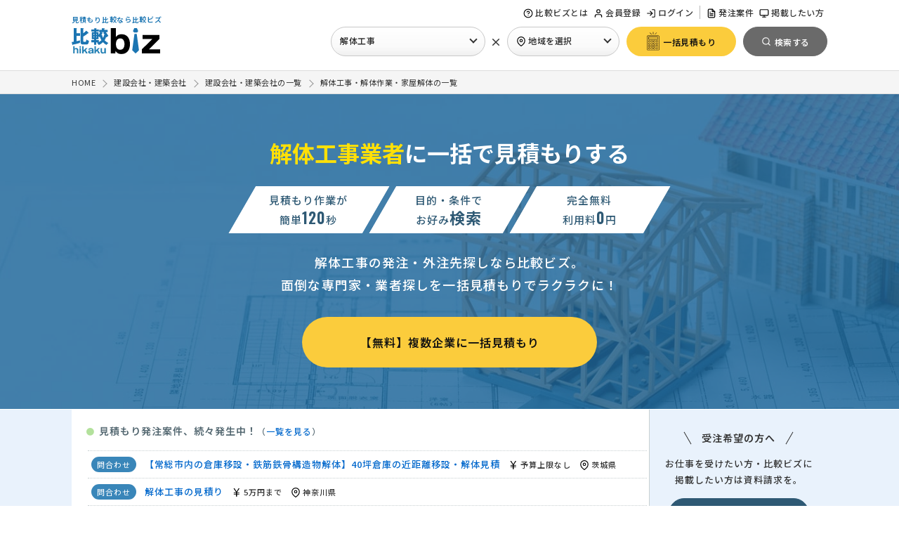

--- FILE ---
content_type: text/html; charset=UTF-8
request_url: https://www.biz.ne.jp/list/demolition-work/
body_size: 28552
content:
<!doctype html>
<html>
<head>
<meta charset="UTF-8">
<meta name="viewport" content="width=device-width, initial-scale=1, minimum-scale=1.0, maximum-scale=1.0">
<title>おすすめの解体工事業者【94社】を比較、一括見積もり - 「比較ビズ」</title>
<meta name="description" content="建築物の建て直しや土地活用のため、解体工事のプロが存在します。賠償保険の加入状況や現地調査の有無、不用品の改修など、サポートの手厚さに注目しましょう。">
<meta name="keywords" content="解体工事,建設・建築会社,比較ビズ,一括見積もり,発注">
<!--  [datalayer]OKAMOTO EDIT 20221219 -->
<script>
	window.dataLayer = window.dataLayer || [];
	dataLayer.push({
		'goods_name': '解体工事',
		'l_goods_name': '建設・建築会社'
	});
</script>
<!-- Google Tag Manager -->
<script>(function(w,d,s,l,i){w[l]=w[l]||[];w[l].push({'gtm.start':
new Date().getTime(),event:'gtm.js'});var f=d.getElementsByTagName(s)[0],
j=d.createElement(s),dl=l!='dataLayer'?'&l='+l:'';j.async=true;j.src=
'https://www.googletagmanager.com/gtm.js?id='+i+dl;f.parentNode.insertBefore(j,f);
})(window,document,'script','dataLayer','GTM-NPBJ8DJ');
</script>
<!-- End Google Tag Manager --><link rel="shortcut icon" href="/common/img/favicon.ico?1216" />
<!-- webfontの自社サーバー読み込みエラー解消
<link rel="preload" as="style" href="/common/css/base.css?0425" onload="this.onload=null;this.rel='stylesheet'">
<link rel="preload" as="style" href="/common/css/style.css?0821" onload="this.onload=null;this.rel='stylesheet'">
-->
<link rel="stylesheet" href="/common/css/base.css?1027" media="all">
<link rel="stylesheet" href="/common/css/style.css?1111" media="all">

<style>
@media screen and ( max-width:760px ) {
#nav-content {
    -webkit-transform: translateX(105%);
    transform: translateX(105%);
}
}
</style>
<script type="text/javascript" src="/common/js/jquery-1.7.min.js"></script>
<script defer="true" type="text/javascript" src="/common/js/base.js"></script>
<script defer="true" type="text/javascript" src="/common/js/jquery.cookie.js"></script>

<!-- webfontの自社サーバー読み込みエラー解消
<script async="" src="/common/js/webfont.js"></script>
<script>
WebFontConfig = {
    custom: {
        urls: ['/common/css/font-load/noto.css']
    }
};
</script>
-->
<script>
jQuery(window).load(function() {
	if($('header').hasClass('header_bg')){
		var offset = $('.header_bg').offset();
		$(window).scroll(function () {
			if ($(window).scrollTop() > offset.top) {
				$('.header_bg').addClass('fixed');
			} else {
				$('.header_bg').removeClass('fixed');
			}
		});
	}
});
</script>
<!--
<link rel="stylesheet" href="/common/css/list.css?20221019">
<script type='text/javascript' src='/service/js/syncscroll.js'></script>
<script type='text/javascript' src='/service/js/dragscroll.js'></script>
<script type="text/javascript" src="/common/js/lazy.js"></script>
<script type="text/javascript" src="/common/js/jquery.leanModal.min.js"></script>
<script type="text/javascript" src="/common/js/new-visit-modal.js"></script>
<script src="/common/ajax/list_check.js" type="text/javascript"></script>
-->


<link rel="preload" as="style" href="/common/css/list.css?250422" onload="this.onload=null;this.rel='stylesheet'">
<link rel="stylesheet" href="https://use.fontawesome.com/releases/v6.1.1/css/all.css">
<script defer="true" type='text/javascript' src='/service/js/syncscroll.js'></script>
<script defer="true" type='text/javascript' src='/service/js/dragscroll.js'></script>
<script defer="true" type="text/javascript" src="/common/js/lazy.js"></script>
<script defer="true" type="text/javascript" src="/common/js/jquery.leanModal.min.js"></script>
<script defer="true" type="text/javascript" src="/common/js/new-visit-modal.js"></script>
<script defer="true" type="text/javascript" src="/common/ajax/list_check.js"></script>

<!-- [RENEW]OIKE EDIT -->
<script>
$("document").ready(function(){
	// 画像遅延読込
	$("img.lazy").lazyload({
		effect : "fadeIn"
	});
}); 

$(function() {
	
	// 比較項目の選択箇所をハイライト
	
	// 処理の流れ
	// .compare_area>ul>liのクリックイベントで処理
	// 何番目にクリックされたかを取得し、該当の.compare_area>ul>liに
	// class="active"を付与
	
	 $('.compare_area > ul > li').click(function() {
		var num = $(this).parent().children('li').index(this);
		$('.compare_area > ul').each(function(){
			$(' > li',this).removeClass('active').eq(num).addClass('active');
		});
	});
	
	
	
	// 選択企業への一括見積もり
	
	var $select_form_area = $('#select_form_area');
	
	// 重複してしまうCTAの削除（PCなら簡易フォーム、MBなら見積フォーム）
	$('#ft_btm_cta').remove();
	//一定量スクロールするまで非表示
	$select_form_area.hide();
	$(window).on( 'scroll', function () {
	//フォームの位置を取得
	var formOffset;
	formOffset = $('#footer').offset().top - 900 ;
	var s = $(this).scrollTop();
	//スクロール位置を取得
	if ( s > 500  && s < formOffset ) {
		$select_form_area.slideDown();
	} else {
		$select_form_area.slideUp();
	}
	});
  
	/* 現状の選択企業数の取得 */
	var Goods_num = 0;
	
	/* チェックが入っていれば背景色変更 */
	$('input:checkbox[name="select_goods"]:checked').each(function() {
		$(this).parents('.box').addClass('on');
	});
	
	/* 1社以上存在する場合 */
    if( !(Goods_num == 0) ) {
	 	/* 選択企業数の挿入 */
		$('#select_form_area .cnt').text(Goods_num);
		$('#select_form_area .cnt_txt').text('選択企業に一括見積もり');
		$('#select_form_area .select_btn').addClass('on');
	}
	else {
		$('#select_form_area .cnt').text(0);
		$('#select_form_area .cnt_txt').text('企業を選択してください');
		$('.result_area li.box').removeClass('on');
	}
	
	/* チェックされた場合の処理 */
	 $('input[name="select_goods"]').on('click', function() {
	 	
	 	/* チェックボックスにチェックが入っている数を取得 */
		let res = $('input:checkbox[name="select_goods"]:checked').length;
		/* チェック数を取得し、0なら非表示 */
	    // if ( $(this).is(':checked') ) { // ブラウザバック時に判定がバグる
	    if($(this).parents('.box').hasClass('on')){　// 既に選択されている場合＝-1
	    
	 		/* 選択が外れた場合は-1 */
	 		
			Goods_num = Goods_num - 1;
			$(this).parents('.box').removeClass('on');
			if( Goods_num == 0) {
				$('#select_form_area .cnt').text(Goods_num);
				$('#select_form_area .cnt_txt').text('企業を選択してください');
				$('#select_form_area .select_btn').removeClass('on');
			} else {
				$('#select_form_area .cnt').text(Goods_num);
			}
			
		} else {
		
	 		/* 選択された場合は+1 */
	 		
			Goods_num = Goods_num + 1;
			$('#select_form_area .cnt').text(Goods_num);
			$(this).parents('.box').addClass('on');
			$('#select_form_area .cnt_txt').text('選択企業に一括見積もり');
			$('#select_form_area .select_btn').addClass('on');
			
		}
		
	    
	});
	
	/* 4件以下の場合は、もっと見るボタンを非表示*/
	$(".main_search li .area:has(label)").each(function(){
		$(this).addClass('hide');
		var total_list = "";
		var total_list = $(this).find("label").length;
		if (total_list > 5) {
			$(this," > label:last").append('<div class="more_btn"><span class="txt-more">もっと見る</span><span class="txt-close">閉じる</span></div>');
		}
	});
	
	/* 絞り込み項目の件数コントロール */
	$('.more_btn span:nth-child(2)').addClass('hide');
	/* inputがある場合はもっと見るボタンを非表示 */
	$('.main_search li .area:has(input[type="text"])').next('.more_btn').find('span').addClass('hide');
	/* もっと見るボタンクリック時 */
	$('.main_search .more_btn').on('click',function(){
		$(this).closest('.main_search li .area').toggleClass('hide');
		$(this).find('span').toggleClass('hide');
	});
	
	/* 市区町村のスマホでのもっと見るボタンクリック時 */
	$('.city_link_area .more_btn').on('click',function(){
		$('.city_link_area').toggleClass('hide');
		$(this).find('span').toggleClass('hide');
	});
	
	
});

</script><!-- SEO用 ヘッダーコード -->

<link rel='canonical' href='https://www.biz.ne.jp/list/demolition-work/' />


<link rel='next' href='https://www.biz.ne.jp/list/demolition-work/?datacnt=10' />
<!-- SEO用 ヘッダーコード -->

</head>

<body class="list">

<!-- header -->
<!-- ヘッダーの表示 -->
<!-- Google Tag Manager (noscript) -->
<noscript><iframe src="https://www.googletagmanager.com/ns.html?id=GTM-NPBJ8DJ"
height="0" width="0" style="display:none;visibility:hidden"></iframe></noscript>
<!-- End Google Tag Manager (noscript) -->


<header class="header_bg">
	


<!-- 閲覧制限アラートの表示 -->
<!-- //閲覧制限アラートの表示 -->


<div class="inner">



<!-- ロゴ -->
<div class="logo_menu flex_in">
<div class="site_logo">
	<p>見積もり比較なら比較ビズ</p>
	<a href="/"><img src="/common/img/logo.svg" alt="比較ビズ" width="126" height=""></a>
</div>
<!-- //ロゴ -->



<div id="g_navi" class="">

<div id="nav-drawer">
<input id="nav-input" type="checkbox" class="nav-unshown none">
<label id="nav-open" for="nav-input"><span></span><p class="mb">MENU</p></label>
<label class="nav-unshown" id="nav-close" for="nav-input"></label>
<div id="nav-content">

<div class="nav-tl-menu mb">
<label class="close" for="nav-input"><span></span></label>
</div>



<nav class="nav sub_1 pc">
<ul>
<li class="biz_help"><a href="/help/"><span class="svg_icon help-circle"></span>比較ビズとは</a></li>

<!-- ログイン別処理 -->
<li><a href="/user/entry.html"><span class="svg_icon user"></span>会員登録</a></li>
<li><a href="/user/login_entry.html"><span class="svg_icon log-in"></span>ログイン</a></li>
<!-- //ログイン別処理 -->

</ul>
</nav>

<nav class="nav sub_1 nav_seller_area">
<ul>
	<li class="pc"><a href="/subject/"><span class="svg_icon file-text"></span>発注案件</a></li>
	<li class="pc"><a href="/seller/"><span class="svg_icon monitor"></span>掲載したい方</a></li>
</ul>
</nav>


</div><!-- //nav-content -->
</div><!-- //nav-drawer -->
</div><!-- //nav-drawer -->


			
<div class="ikt_form mb">
	<a href="#" class="button_y"><img src="/common/img/estimate_icon.svg" width="36" height="" alt="無料お見積り"><span>一括見積もり</span></a>
</div>




<!-- 共通検索メニュー（PC） -->
<!-- 共通検索メニュー(PC用)のAjaxモジュール -->

<div id="search_pop_2" class="">
	<div class="tl_name">発注先企業を探す</div>
	<ul>
		<li class="list_ind">
			<a href="javascript:void(0);" class="search_ind select_btn"><span class="svg_icon bookmark"></span>業種を選択</a>
		</li>
		<li class="list_cross">
			<span class="cross">×</span>
		</li>
		<li class="list_pref">
			<a href="javascript:void(0);" class="search_pref select_btn"><span class="svg_icon map"></span>地域を選択</a>
		</li>
		<li class="list_sub_btn">
			<form name="head_ikt" id="head_ikt" action="/service/inquiry.html" method="get">
				<input type="hidden" name="lump_md" value="LUMP">
				<input type="hidden" id="head_key_goods" name="key_goods" value="16_7">
				<input type="hidden" id="head_key_spref" name="key_spref" value="">
				<input type="hidden" name="cta" value="header_btn">
				<a href="javascript:head_ikt.submit();" class="button_y" id="head_ikt_btn" rel='nofollow'><span class="svg_icon estimate"></span><span class="text">一括見積もり</span></a>
			</form>
		</li>
		<li class="list_sub_btn">
			<input type="hidden" id="head_key_goods_name" name="key_goods_name" value="解体工事">
			<input type="hidden" id="head_key_goods_url" name="key_goods_url" value="demolition-work">
			<input type="hidden" id="head_key_spref_id" name="key_spref_id" value="">
			<a href="/list/demolition-work/" class="hd_s_btn" id="head_search_btn"><span class="svg_icon search_w"></span><span class="text">検索する</span></a>
		</li>
	</ul>
</div>

<script>
$(function() {
	
	
	// 業種が未設定の場合は一括見積もりボタンを動作しないように
    $('#head_ikt_btn').click(function() {
		var h_s_id = $('#head_key_goods').val();
		if(!(h_s_id)){
	    	alert("業種を選択してください");
	    	return false;
		}
    });
    
	// 業種が未設定の場合は検索ボタンを動作しないように
    $('#head_search_btn').click(function() {
		var h_s_id = $('#head_key_goods').val();
		if(!(h_s_id)){
	    	alert("業種を選択してください");
	    	return false;
		}
    });
	
	
	// 業種の名前を業種ボタンの箇所に出力
	var head_key_goods = $("#head_key_goods_name").val();
	if(head_key_goods){
		// 業種名のデフォルトが存在する場合に「業種を選択」を変更
		$("#search_pop_2 a.search_ind").text(head_key_goods);
	}

	// 地域の名前を地域ボタンの箇所に出力
	var head_key_spref = $("#head_key_spref").val();
	if(head_key_spref){
		// 地域名のデフォルトが存在する場合に「地域を選択」を変更
		$("#search_pop_2 a.search_pref").text(head_key_spref);
	}
	
	
	// 業種を探すクリックで、検索メニューの読み込み
    $('#search_pop_2 a.search_ind').click(function() {
    	
    	// 既に検索メニューが存在する場合は処理しない
		if(!( $('#all_sn_ind').length)){
	        $.ajax({
	               type: 'GET',
	               url: '/common/ajax/search_pc_ind.php',
	               dataType: 'html',
	               success: function(data) {
	                   $('body').append(data);
	               },
		           data: {
		               'gcode': '16_7', 
		           },
	               error:function() {
	                   alert('問題がありました');
	               }
	        });
	    } else {
			$("#all_sn_ind").show();
		}
    });
    
	// 地域を探すクリックで、検索メニューの読み込み
    $('#search_pop_2 a.search_pref').click(function() {
    	
		var h_s_id = $('#head_key_goods').val();
    	// 既に小カテが存在する場合のみ処理
		if(h_s_id){
		
	    	// 既に検索メニューが存在する場合は処理しない
			if(!( $('#all_sn_pref').length)){
		        $.ajax({
		               type: 'GET',
	                   url: '/common/ajax/search_pc_pref.php',
		               dataType: 'html',
		               success: function(data) {
		                   $('body').append(data);
		               },
		               data: {
		                   'pref_id': '', 
		               },
		               error:function() {
		                   alert('問題がありました');
		               }
		        });
		    } else {
				$("#all_sn_pref").show();
			}
			
		} else {
		    alert('先に業種を選択してください');
	    	// 既に検索メニューが存在する場合は処理しない
			if(!( $('#all_sn_ind').length)){
		        $.ajax({
		               type: 'GET',
		               url: '/common/ajax/search_pc_ind.php',
		               data: {
		                   'gcode': '16_7', 
		               },
		               dataType: 'html',
		               success: function(data) {
		                   $('body').append(data);
		               },
		               error:function() {
		                   alert('問題がありました');
		               }
		        });
		    } else {
				$("#all_sn_ind").show();
			}
		
		}
		
    });
  
});
</script>
<!-- //共通検索メニュー(PC用)のAjaxモジュール -->
<!-- //共通検索メニュー（PC） -->





</div><!-- //nav-logo_menu -->


</div><!-- //inner -->
</header>


<!-- //ヘッダーの表示 --><!-- //header -->

<!-- パンくずリスト -->
<!-- パンくずリスト -->
<div id="breadcrumb">
<ol class="syncer_brcb inner" itemscope="itemscope" itemtype="https://schema.org/BreadcrumbList">
<li itemprop="itemListElement" itemscope itemtype="https://schema.org/ListItem">
<a itemprop="item" href="/"><span itemprop="name">HOME</span></a>
<meta itemprop="position" content="1" />
</li><li itemprop="itemListElement" itemscope itemtype="https://schema.org/ListItem">
<a itemprop="item" href="/construction/"><span itemprop="name">建設会社・建築会社</span></a>
<meta itemprop="position" content="2" />
</li><li itemprop="itemListElement" itemscope itemtype="https://schema.org/ListItem">
<a itemprop="item" href="/list/construction/"><span itemprop="name">建設会社・建築会社の一覧</span></a>
<meta itemprop="position" content="3" />
</li><li itemprop="itemListElement" itemscope itemtype="https://schema.org/ListItem">
<a itemprop="item" href="/list/demolition-work/"><span itemprop="name">解体工事・解体作業・家屋解体の一覧</span></a>
<meta itemprop="position" content="4" />
</li>
</ol>
</div>
<!-- //パンくずリスト --><!-- //パンくずリスト -->

<div class="list_lead construction">
	
	<div class="inner">
		
		<div class="txt_area">
			<h1 class="ct_16_7"><span>解体工事業者</span>に一括で見積もりする</h1>
			<ul class="list_point_label flex_in">
				<li>
					<div class="wrap">
						<span>見積もり作業が</span>
						<span>簡単<i class="num gf">120</i>秒</span>
					</div>
				</li>
				<li>
					<div class="wrap">
						<span>目的・条件で</span>
						<span>お好み<i class="">検索</i></span>
					</div>
				</li>
				<li>
					<div class="wrap">
						<span>完全無料</span>
						<span>利用料<i class="num gf">0</i>円</span>
					</div>
				</li>
			</ul>
			<p class="txt">解体工事の発注・外注先探しなら比較ビズ。<br class="pc">面倒な専門家・業者探しを一括見積もりでラクラクに！</p>
		</div>
		
		<div class="btn_area">
			<a href="/service/inquiry.html?lump_md=LUMP&key_goods=16_7&key_spref=&ln=list_fv" rel='nofollow' class="button_y">【無料】複数企業に一括見積もり</a>
		</div>

	</div>
	
</div>


<!--<p>建築物の建て直しや土地活用のため、解体工事のプロが存在します。賠償保険の加入状況や現地調査の有無、不用品の改修など、サポートの手厚さに注目しましょう。</p>-->


<div id="wrapper">






<!-- 発生中案件の流れる表示 -->
<!-- 発生中案件 -->
<script src="https://cdnjs.cloudflare.com/ajax/libs/bxslider/4.2.5/jquery.bxslider.js"></script>

<script>
$(document).ready(function(){
	
	$('.bxslider').bxSlider({
		responsive: true,
		auto: true,
		mode: 'vertical',
		autoDirection: 'prev',
		pause: 3000,
		minSlides: 3,
		maxSlides: 3,
		moveSlides: 1,
		controls: false,
		pager: false,
		touchEnabled: false
	});

});
</script>
<div class="flow_subject_area">
<div class="in flex_in">
<div class="left">
<div class="tl"><span>●</span>見積もり発注案件、続々発生中！<i class="t">（<a href="/subject/demolition-work/" target="_blank" title="解体工事の案件を全て見る">一覧を見る</a>）</i></div>
<ul class="bxslider">
<li>
<span class="toitype c_91"></span>
<!-- // [SEOINDEX]EDIT 20230919 -->
<a href="/subject/toi_detail.html?tid=984705"  class="" target="_blank">ヨド物置エルモ出入口90度変更｜解体再組立見積</a><span class="newpref"><span class="svg_icon yen"></span>7万円まで</span><span class="newpref"><span class="svg_icon map"></span>東京都</span></li>
<li>
<span class="toitype c_91"></span>
<!-- // [SEOINDEX]EDIT 20230919 -->
<a href="/subject/toi_detail.html?tid=984355" rel='nofollow' class="" target="_blank">【鉄筋鉄骨構造物解体】解体工事の見積り</a><span class="newpref"><span class="svg_icon yen"></span>予算上限なし</span><span class="newpref"><span class="svg_icon map"></span>大阪府</span></li>
<li>
<span class="toitype c_91"></span>
<!-- // [SEOINDEX]EDIT 20230919 -->
<a href="/subject/toi_detail.html?tid=983407" rel='nofollow' class="" target="_blank">解体工事の見積り</a><span class="newpref"><span class="svg_icon yen"></span>予算上限なし</span><span class="newpref"><span class="svg_icon map"></span>北海道</span></li>
<li>
<span class="toitype c_94"></span>
<!-- // [SEOINDEX]EDIT 20230919 -->
<a href="/subject/toi_detail.html?tid=982600"  class="" target="_blank">【プレハブの物置の解体・移動・再設置】解体工事の見積り</a><span class="newpref"><span class="svg_icon yen"></span>3万円まで</span><span class="newpref"><span class="svg_icon map"></span>千葉県</span></li>
<li>
<span class="toitype c_91"></span>
<!-- // [SEOINDEX]EDIT 20230919 -->
<a href="/subject/toi_detail.html?tid=982397" rel='nofollow' class="" target="_blank">解体工事の見積り</a><span class="newpref"><span class="svg_icon yen"></span>300万円まで</span><span class="newpref"><span class="svg_icon map"></span>東京都</span></li>
<li>
<span class="toitype c_91"></span>
<!-- // [SEOINDEX]EDIT 20230919 -->
<a href="/subject/toi_detail.html?tid=981934"  class="" target="_blank">小型物置の短距離移設見積り依頼（世田谷区）</a><span class="newpref"><span class="svg_icon yen"></span>相場が分らない</span><span class="newpref"><span class="svg_icon map"></span>東京都</span></li>
<li>
<span class="toitype c_90"></span>
<!-- // [SEOINDEX]EDIT 20230919 -->
<a href="/subject/toi_detail.html?tid=981767" rel='nofollow' class="" target="_blank">【今の家→新しい家へ物置を移したい・約5km圏内】解体工事の見積り</a><span class="newpref"><span class="svg_icon yen"></span>相場が分らない</span><span class="newpref"><span class="svg_icon map"></span>熊本県</span></li>
<li>
<span class="toitype c_91"></span>
<!-- // [SEOINDEX]EDIT 20230919 -->
<a href="/subject/toi_detail.html?tid=980912" rel='nofollow' class="" target="_blank">【木造建築物解体】解体工事の見積り</a><span class="newpref"><span class="svg_icon yen"></span>150万円まで</span><span class="newpref"><span class="svg_icon map"></span>大阪府</span></li>
<li>
<span class="toitype c_90"></span>
<!-- // [SEOINDEX]EDIT 20230919 -->
<a href="/subject/toi_detail.html?tid=980640" rel='nofollow' class="" target="_blank">【常総市内の倉庫移設・鉄筋鉄骨構造物解体】40坪倉庫の近距離移設・解体見積</a><span class="newpref"><span class="svg_icon yen"></span>予算上限なし</span><span class="newpref"><span class="svg_icon map"></span>茨城県</span></li>
<li>
<span class="toitype c_90"></span>
<!-- // [SEOINDEX]EDIT 20230919 -->
<a href="/subject/toi_detail.html?tid=980512" rel='nofollow' class="" target="_blank">解体工事の見積り</a><span class="newpref"><span class="svg_icon yen"></span>5万円まで</span><span class="newpref"><span class="svg_icon map"></span>神奈川県</span></li>
</ul>
</div>
<!-- //案件一覧 -->


<div class="subject_info">
<div class="arrow_tl"><span class="arrow">受注希望の方へ</span></div>
<p>お仕事を受けたい方・比較ビズに掲載したい方は資料請求を。</p>
<div class="flow_sj_btn"><a href="/seller/?ln=float_subject_list&key_lid=16" target="_blank" class="button_seller">【無料】資料請求する</a></div>
</div>

</div><!-- //inner -->
</div>

<!-- //発生中案件 -->
<!-- //発生中案件の流れる表示 -->









<div id="content">

<!--
<div class="in">
<div class="m_b_60"><a href="/service/inquiry.html?lump_md=LUMP&key_goods=16_7&key_spref=&cta=list_top_banner" rel='nofollow' class="over">
<img src="/common/img/list_banner_02.png">
</a></div>
</div>
-->


<div class="in flex_in">

<div class="head_title l_l_txt"><h2>解体工事業者の一覧</h2>

<!-- 説明文章 -->
<div class="l_a_txt"><p>このページでは、建物の解体工事における信頼できる解体業者を比較できます。解体工事は、住宅の建て替えや土地活用の第一ステップとして欠かせないプロセスであり、費用や期間、安全性にも大きな影響を与える重要な工程です。</p>

<p>解体工事は実際の工事だけではなく、申請・近隣対応・分別撤去など、さまざまな手続きや配慮が求められます。正しい流れを把握しておくことで、余計なトラブルや追加費用の発生を防げるでしょう。</p>

<p>経験豊富な解体工事のプロと連携しながら、安心・安全かつスムーズな解体作業を進めていく必要があります。</p></div>
<!-- //説明文章 -->

</div>

<div class="list_area" id="list">




<!-- [SPREF]OIKE EDIT 20220805 -->
<!-- 対応地域検索 -->
<!-- //対応地域検索 -->



<div class="head_sub flex_in">

<!-- 件数表示 -->
<div class="head_hit">
<span class="count_total">94</span>件中
<span class="count_now">1 - 10</span>件表示
</div>
<!-- //件数表示 -->

<!-- 並び替え説明 -->
<div class="guide">
<div class="tooltip">
<span class="svg_icon help-circle"></span>並び順に関して
<span class="tooltip_text l-200">掲載順序はコンテンツ情報や発注者による採点に加え、積極的に情報を発信したい、有料掲載の企業様を優先的に表示しています。</span>
</div>
</div>
<!--//並び替え説明 -->

<!-- 並び替え -->
<div class="head_control">
<select onChange="javascript:document.fserch.sortcmd.value=value;document.fserch.submit();">
    <option value="match_count"  >おすすめ順</option>
    <option value="kanri_saiten"  >実績順</option>
    <option value="user_saiten"  >人気順</option>
    <option value="kakaku"  >価格順</option>
</select>
</div>
<!-- //並び替え -->

</div>



<!-- 広告の表示(1件目) -->
<!-- //広告の表示(1件目) -->


<!-- 広告の表示(2件目) -->
<!-- //広告の表示(2件目) -->





<!-- 比較一覧の表示 -->
<ul class="result_area">

<!-- リスト表示(list_goods_small.php) -->
<!-- 1社 -->
<!-- [RENEW]MORII EDIT 20220615 -->
<li class="box">
<label class="left_box">
<input name="select_goods" type="checkbox" class="goods_chk sl_chk" data-id="10286376" data-group="16_7" >
<div class="ck_ar">
<!-- [eventchange]OKAMOTO EDIT 20220714 -->
<!-- テキスト変更 -->
<p>企業を選択する</p>
<div class="ck_lbl">
<span></span>
</div>
</div>
</label>
<div class="right_box">
<div class="re_tl">
<h3>山本未来開発</h3>
</div>
<div class="result_outline flex_in">
<div class="left">
<!-- // [SEOINDEX]EDIT 20230919 -->
<a href="https://www.biz.ne.jp/goods/?cid=10286376" target=_blank >
<!-- 画像コード -->
<picture>
  <source type="image/webp" srcset="/sys/image.php?data=OGt4DJ22RLFn9XjapHmZRMeBGrBDHpgx9S1Fv8mDLuURuZV1CUMH5B42zE%2BbUH924RC9sLt8JHvRuGneaOFL4A%3D%3D">
  <img loading="lazy" src="/sys/image.php?data=OGt4DJ22RLFn9XjapHmZRMeBGrBDHpgx9S1Fv8mDLuURuZV1CUMH5B42zE%2BbUH922Yr%2Bo02PVk7%2B6Zlfz%2B2qxg%3D%3D" alt="山本未来開発" width="160" height="160" >
</picture>

<!-- //画像コード -->

</a>
</div>
<div class="right">
<div class="tl">
<!-- // [SEOINDEX]EDIT 20230919 -->
<a href="https://www.biz.ne.jp/goods/?cid=10286376" target=_blank >＜全国可能＞解体なら何でもご相談ください！　解体工事　</a>
<!--(68)--></div>
<!-- 採点 -->
<ul class="saiten_area">
<li>
<div class="wrap">
<span class="tl">人気</span>
<span class="img"><img src="/common/img/star/review_star.png"></span>
<span class="en num">5</span>
</div>
</li>
<li>
<div class="wrap">
<span class="tl">実績</span>
<span class="img"><img src="/common/img/star/review_star.png"></span>
<span class="en num">2</span>
</div>
</li>
<li>
<div class="wrap">
<span class="tl">価格</span>
<span class="price"><i class="en num">-----</i></span>
</div>
</li>
</ul>
<!-- //採点 -->
<p class="txt">柔軟な提案が可能ですので一度お気軽にお問い合わせください。</p>
<ul class="sub">
<li class="address"><span class="svg_icon map"></span><span>滋賀県大津市月輪2丁目14-3-104</span></li>
</ul>


<!-- コンテンツ -->
<ul class="ct_sub">
<li class='off'><span class='svg_icon award'></span>実績</li>
<li class='on'><a href='https://www.biz.ne.jp/company/yamamotomirai/list_rvw.html' rel='nofollow' target=_blank><span class='svg_icon message-circle'></span>クチコミ(6)</a></li>
</ul>
<!-- //コンテンツ -->


</div>
</div>
<!-- //result_outline -->

<!-- サマリー -->
<div class="summaly_area flex_in">
<div class="pt_icon">特徴</div>
<ul class="check_list_area">
<li>柔軟な提案が可能</li>
<li>施工後のアフターフォローも万全</li>
<li>ご連絡後の対応はスピーディー</li>
</ul>
</div>
<!-- //サマリー -->

<!-- 比較情報 -->
<div class="compare_area js-scrollable">
<ul class="flex_in clum_5 syncscroll dragscroll" name="w_scroll">
<li><dl><dt>得意業務</dt><dd>鉄筋鉄骨構造物解体<br />木造建築物解体<br />ブロック造構造物解体<br /></dd></dl></li><li><dl><dt><div class="tooltip">
参考坪単価<span class="svg_icon help-circle"></span>
<span class="tooltip_text l-200">「.(万円／坪)」</span>
</div></dt><dd></dd></dl></li><li><dl><dt>特色</dt><dd>技術力<br />提案力<br />スピード<br /></dd></dl></li><li><dl><dt><div class="tooltip">
会社規模<span class="svg_icon help-circle"></span>
<span class="tooltip_text l-200">「社員数.(人)」</span>
</div></dt><dd></dd></dl></li><li><dl><dt>取扱商品・サービス</dt><dd>設計・デザイン<br />基礎工事<br />建築施工<br />外装・内装工事<br />設備・電気・管工事<br />外構・造園工事<br />解体工事<br /></dd></dl></li>
</ul>
</div>
<!-- //比較情報 -->

<!-- フォーム -->
<div class="btn_area flex_in">
<div class="left">
<!-- // [SEOINDEX]EDIT 20230919 -->
<a href="https://www.biz.ne.jp/goods/?cid=10286376" target=_blank  class="btn_l">
<span class="svg_icon file-text"></span>詳しく見る</a>
</div>
<div class="right">
<a href="/company/form/inquiry.html?partner_id=yamamotomirai&cmd=DIRECT" target=_blank rel='nofollow' class="btn_r"><span class="svg_icon mail"></span>お問い合わせ</a>
</div>
</div>
</div>
<!-- //フォーム -->
</li>
<!-- //1社 -->
<!-- 1社 -->
<!-- [RENEW]MORII EDIT 20220615 -->
<li class="box">
<label class="left_box">
<input name="select_goods" type="checkbox" class="goods_chk sl_chk" data-id="10395565" data-group="16_7" >
<div class="ck_ar">
<!-- [eventchange]OKAMOTO EDIT 20220714 -->
<!-- テキスト変更 -->
<p>企業を選択する</p>
<div class="ck_lbl">
<span></span>
</div>
</div>
</label>
<div class="right_box">
<div class="re_tl">
<h3>株式会社ルミネ</h3>
</div>
<div class="result_outline flex_in">
<div class="left">
<!-- // [SEOINDEX]EDIT 20230919 -->
<a href="https://www.biz.ne.jp/goods/?cid=10395565" target=_blank >
<!-- 画像コード -->
<picture>
  <source type="image/webp" srcset="/sys/image.php?data=i90kbMgQgRkMogPNHjnZcoQ0CNBeAdV1%2FDiZdKdM0hrJ4a20OLdCL51ro9nfHQhWJAqRF9YH6ix9Rw9T2d0hCw%3D%3D">
  <img loading="lazy" src="/sys/image.php?data=i90kbMgQgRkMogPNHjnZcoQ0CNBeAdV1%2FDiZdKdM0hrJ4a20OLdCL51ro9nfHQhWSYDw%2BYjjhVFXcK0Q6o2T7g%3D%3D" alt="株式会社ルミネ" width="160" height="160" >
</picture>

<!-- //画像コード -->

</a>
</div>
<div class="right">
<div class="tl">
<!-- // [SEOINDEX]EDIT 20230919 -->
<a href="https://www.biz.ne.jp/goods/?cid=10395565" target=_blank >解体工事-木造の建物や内装解体はお任せください-</a>
<!--(66)--></div>
<!-- 採点 -->
<ul class="saiten_area">
<li>
<div class="wrap">
<span class="tl">人気</span>
<span class="img"><img src="/common/img/star/review_star.png"></span>
<span class="en num">5</span>
</div>
</li>
<li>
<div class="wrap">
<span class="tl">実績</span>
<span class="img"><img src="/common/img/star/review_star.png"></span>
<span class="en num">2</span>
</div>
</li>
<li>
<div class="wrap">
<span class="tl">価格</span>
<span class="price"><i class="en num">-----</i></span>
</div>
</li>
</ul>
<!-- //採点 -->
<p class="txt">どんなことでもまずはご相談ください。	総合リフォームですので的確なご提案をさせていただきます。</p>
<ul class="sub">
<li class="address"><span class="svg_icon map"></span><span>北海道札幌市南区南沢六条4-16-8</span></li>
</ul>


<!-- コンテンツ -->
<ul class="ct_sub">
<li class='off'><span class='svg_icon award'></span>実績</li>
<li class='off'><span class='svg_icon message-circle'></span>クチコミ</li>
</ul>
<!-- //コンテンツ -->


</div>
</div>
<!-- //result_outline -->

<!-- サマリー -->
<div class="summaly_area flex_in">
<div class="pt_icon">特徴</div>
<ul class="check_list_area">
<li>豊富な知識で提案</li>
<li>迅速な対応</li>
<li>余計な費用は一切なし</li>
</ul>
</div>
<!-- //サマリー -->

<!-- 比較情報 -->
<div class="compare_area js-scrollable">
<ul class="flex_in clum_5 syncscroll dragscroll" name="w_scroll">
<li><dl><dt>得意業務</dt><dd>木造建築物解体<br />ブロック造構造物解体<br />内部造作解体<br /></dd></dl></li><li><dl><dt><div class="tooltip">
参考坪単価<span class="svg_icon help-circle"></span>
<span class="tooltip_text l-200">「.(万円／坪)」</span>
</div></dt><dd></dd></dl></li><li><dl><dt>特色</dt><dd>提案力<br />スピード<br />融通が利く<br /></dd></dl></li><li><dl><dt><div class="tooltip">
会社規模<span class="svg_icon help-circle"></span>
<span class="tooltip_text l-200">「社員数.(人)」</span>
</div></dt><dd>7人<br /></dd></dl></li><li><dl><dt>取扱商品・サービス</dt><dd>建築施工<br />外装・内装工事<br />設備・電気・管工事<br />外構・造園工事<br />解体工事<br /></dd></dl></li>
</ul>
</div>
<!-- //比較情報 -->

<!-- フォーム -->
<div class="btn_area flex_in">
<div class="left">
<!-- // [SEOINDEX]EDIT 20230919 -->
<a href="https://www.biz.ne.jp/goods/?cid=10395565" target=_blank  class="btn_l">
<span class="svg_icon file-text"></span>詳しく見る</a>
</div>
<div class="right">
<a href="/company/form/inquiry.html?partner_id=luminejp&cmd=DIRECT" target=_blank rel='nofollow' class="btn_r"><span class="svg_icon mail"></span>お問い合わせ</a>
</div>
</div>
</div>
<!-- //フォーム -->
</li>
<!-- //1社 -->
<!-- 1社 -->
<!-- [RENEW]MORII EDIT 20220615 -->
<li class="box">
<label class="left_box">
<input name="select_goods" type="checkbox" class="goods_chk sl_chk" data-id="10383373" data-group="16_7" >
<div class="ck_ar">
<!-- [eventchange]OKAMOTO EDIT 20220714 -->
<!-- テキスト変更 -->
<p>企業を選択する</p>
<div class="ck_lbl">
<span></span>
</div>
</div>
</label>
<div class="right_box">
<div class="re_tl">
<h3>有限会社エミシア</h3>
</div>
<div class="result_outline flex_in">
<div class="left">
<!-- // [SEOINDEX]EDIT 20230919 -->
<a href="https://www.biz.ne.jp/goods/?cid=10383373" target=_blank >
<!-- 画像コード -->
<picture>
  <source type="image/webp" srcset="/sys/image.php?data=D1fv%2Fzsavr3As6dFgoFzYkRrehVg4S0QyZ63p7NpmszJ4a20OLdCL51ro9nfHQhWJAqRF9YH6ix9Rw9T2d0hCw%3D%3D">
  <img loading="lazy" src="/sys/image.php?data=D1fv%2Fzsavr3As6dFgoFzYkRrehVg4S0QyZ63p7NpmszJ4a20OLdCL51ro9nfHQhWSYDw%2BYjjhVFXcK0Q6o2T7g%3D%3D" alt="有限会社エミシア" width="160" height="160" >
</picture>

<!-- //画像コード -->
<div class="reco_ic_area tooltip"><div class="recommend_icon">オススメ企業</div><div class="re_ic_tl"><span class="svg_icon help-circle"></span><span class="tooltip_text l-200">審査等はなく自主申告いただいた企業様となり、非常に商談意欲・受注意欲の高い企業様となります</span></div></div>

</a>
</div>
<div class="right">
<div class="tl">
<!-- // [SEOINDEX]EDIT 20230919 -->
<a href="https://www.biz.ne.jp/goods/?cid=10383373" target=_blank >創業30年以上の信頼と実績。</a>
<!--(65)--></div>
<!-- 採点 -->
<ul class="saiten_area">
<li>
<div class="wrap">
<span class="tl">人気</span>
<span class="img"><img src="/common/img/star/review_star.png"></span>
<span class="en num">4</span>
</div>
</li>
<li>
<div class="wrap">
<span class="tl">実績</span>
<span class="img"><img src="/common/img/star/review_star.png"></span>
<span class="en num">2</span>
</div>
</li>
<li>
<div class="wrap">
<span class="tl">価格</span>
<span class="price"><i class="en num">-----</i></span>
</div>
</li>
</ul>
<!-- //採点 -->
<p class="txt">解体工事の施工実績あります。ご相談から対応が早いです。	お気軽にご相談ください。</p>
<ul class="sub">
<li class="address"><span class="svg_icon map"></span><span>広島県広島市西区観音町7-21</span></li>
</ul>


<!-- コンテンツ -->
<ul class="ct_sub">
<li class='on'><a href='https://www.biz.ne.jp/company/emicia39/list_acv.html' rel='nofollow' target=_blank><span class='svg_icon award'></span>実績(4)</a></li>
<li class='off'><span class='svg_icon message-circle'></span>クチコミ</li>
</ul>
<!-- //コンテンツ -->


</div>
</div>
<!-- //result_outline -->

<!-- サマリー -->
<div class="summaly_area flex_in">
<div class="pt_icon">特徴</div>
<ul class="check_list_area">
<li>ていねいな工事を行う</li>
<li>長年の技術で本物の職人が魅せる</li>
<li>納得いただける内容を提示</li>
</ul>
</div>
<!-- //サマリー -->

<!-- 比較情報 -->
<div class="compare_area js-scrollable">
<ul class="flex_in clum_5 syncscroll dragscroll" name="w_scroll">
<li><dl><dt>得意業務</dt><dd>鉄筋鉄骨構造物解体<br />木造建築物解体<br />ブロック造構造物解体<br /></dd></dl></li><li><dl><dt><div class="tooltip">
参考坪単価<span class="svg_icon help-circle"></span>
<span class="tooltip_text l-200">「.(万円／坪)」</span>
</div></dt><dd></dd></dl></li><li><dl><dt>特色</dt><dd>スピード<br />地域密着<br />老舗企業<br /></dd></dl></li><li><dl><dt><div class="tooltip">
会社規模<span class="svg_icon help-circle"></span>
<span class="tooltip_text l-200">「社員数.(人)」</span>
</div></dt><dd></dd></dl></li><li><dl><dt>取扱商品・サービス</dt><dd>設計・デザイン<br />基礎工事<br />建築施工<br />外装・内装工事<br />設備・電気・管工事<br />外構・造園工事<br />解体工事<br /></dd></dl></li>
</ul>
</div>
<!-- //比較情報 -->

<!-- フォーム -->
<div class="btn_area flex_in">
<div class="left">
<!-- // [SEOINDEX]EDIT 20230919 -->
<a href="https://www.biz.ne.jp/goods/?cid=10383373" target=_blank  class="btn_l">
<span class="svg_icon file-text"></span>詳しく見る</a>
</div>
<div class="right">
<a href="/company/form/inquiry.html?partner_id=emicia39&cmd=DIRECT" target=_blank rel='nofollow' class="btn_r"><span class="svg_icon mail"></span>お問い合わせ</a>
</div>
</div>
</div>
<!-- //フォーム -->
</li>
<!-- //1社 -->
<!-- 1社 -->
<!-- [RENEW]MORII EDIT 20220615 -->
<li class="box">
<label class="left_box">
<input name="select_goods" type="checkbox" class="goods_chk sl_chk" data-id="10220290" data-group="16_7" >
<div class="ck_ar">
<!-- [eventchange]OKAMOTO EDIT 20220714 -->
<!-- テキスト変更 -->
<p>企業を選択する</p>
<div class="ck_lbl">
<span></span>
</div>
</div>
</label>
<div class="right_box">
<div class="re_tl">
<h3>安藤建築</h3>
</div>
<div class="result_outline flex_in">
<div class="left">
<!-- // [SEOINDEX]EDIT 20230919 -->
<a href="https://www.biz.ne.jp/goods/?cid=10220290" target=_blank >
<!-- 画像コード -->
<picture>
  <source type="image/webp" srcset="/sys/image.php?data=hWbiUdEE5ZjjgCLFFO9d8skKaIxxwTlUW38j%2Bn71NkIRuZV1CUMH5B42zE%2BbUH924RC9sLt8JHvRuGneaOFL4A%3D%3D">
  <img loading="lazy" src="/sys/image.php?data=hWbiUdEE5ZjjgCLFFO9d8skKaIxxwTlUW38j%2Bn71NkIRuZV1CUMH5B42zE%2BbUH922Yr%2Bo02PVk7%2B6Zlfz%2B2qxg%3D%3D" alt="安藤建築" width="160" height="160" >
</picture>

<!-- //画像コード -->

</a>
</div>
<div class="right">
<div class="tl">
<!-- // [SEOINDEX]EDIT 20230919 -->
<a href="https://www.biz.ne.jp/goods/?cid=10220290" target=_blank >解体工事・スケルトン工事</a>
<!--(62)--></div>
<!-- 採点 -->
<ul class="saiten_area">
<li>
<div class="wrap">
<span class="tl">人気</span>
<span class="img"><img src="/common/img/star/review_star.png"></span>
<span class="en num">4</span>
</div>
</li>
<li>
<div class="wrap">
<span class="tl">実績</span>
<span class="img"><img src="/common/img/star/review_star.png"></span>
<span class="en num">2</span>
</div>
</li>
<li>
<div class="wrap">
<span class="tl">価格</span>
<span class="price"><i class="en num">-----</i></span>
</div>
</li>
</ul>
<!-- //採点 -->
<p class="txt">リノベーションに伴うスケルトン工事や店舗スケルトン工事も可能</p>
<ul class="sub">
<li class="address"><span class="svg_icon map"></span><span>千葉県我孫子市南新木3-10-6</span></li>
</ul>


<!-- コンテンツ -->
<ul class="ct_sub">
<li class='off'><span class='svg_icon award'></span>実績</li>
<li class='on'><a href='https://www.biz.ne.jp/company/andoukenchiku/list_rvw.html' rel='nofollow' target=_blank><span class='svg_icon message-circle'></span>クチコミ(1)</a></li>
</ul>
<!-- //コンテンツ -->


</div>
</div>
<!-- //result_outline -->

<!-- サマリー -->
<div class="summaly_area flex_in">
<div class="pt_icon">特徴</div>
<ul class="check_list_area">
<li>我孫子市で創業40年の実績</li>
<li>現場近隣住民への配慮重視で安心・安全な対応</li>
<li>現場にて現況確認・見積もりまで無料</li>
</ul>
</div>
<!-- //サマリー -->

<!-- 比較情報 -->
<div class="compare_area js-scrollable">
<ul class="flex_in clum_5 syncscroll dragscroll" name="w_scroll">
<li><dl><dt>得意業務</dt><dd>木造建築物解体<br />内部造作解体<br />アスベスト除去<br /></dd></dl></li><li><dl><dt><div class="tooltip">
参考坪単価<span class="svg_icon help-circle"></span>
<span class="tooltip_text l-200">「.(万円／坪)」</span>
</div></dt><dd></dd></dl></li><li><dl><dt>特色</dt><dd>環境配慮<br />地域密着<br /></dd></dl></li><li><dl><dt><div class="tooltip">
会社規模<span class="svg_icon help-circle"></span>
<span class="tooltip_text l-200">「社員数.(人)」</span>
</div></dt><dd>5人<br /></dd></dl></li><li><dl><dt>取扱商品・サービス</dt><dd>設計・デザイン<br />基礎工事<br />建築施工<br />外装・内装工事<br />設備・電気・管工事<br />外構・造園工事<br />解体工事<br />建材販売<br /></dd></dl></li>
</ul>
</div>
<!-- //比較情報 -->

<!-- フォーム -->
<div class="btn_area flex_in">
<div class="left">
<!-- // [SEOINDEX]EDIT 20230919 -->
<a href="https://www.biz.ne.jp/goods/?cid=10220290" target=_blank  class="btn_l">
<span class="svg_icon file-text"></span>詳しく見る</a>
</div>
<div class="right">
<a href="/company/form/inquiry.html?partner_id=andoukenchiku&cmd=DIRECT" target=_blank rel='nofollow' class="btn_r"><span class="svg_icon mail"></span>お問い合わせ</a>
</div>
</div>
</div>
<!-- //フォーム -->
</li>
<!-- //1社 -->
<!-- 1社 -->
<!-- [RENEW]MORII EDIT 20220615 -->
<li class="box">
<label class="left_box">
<input name="select_goods" type="checkbox" class="goods_chk sl_chk" data-id="10433070" data-group="16_7" >
<div class="ck_ar">
<!-- [eventchange]OKAMOTO EDIT 20220714 -->
<!-- テキスト変更 -->
<p>企業を選択する</p>
<div class="ck_lbl">
<span></span>
</div>
</div>
</label>
<div class="right_box">
<div class="re_tl">
<h3>株式会社UKCreate</h3>
</div>
<div class="result_outline flex_in">
<div class="left">
<!-- // [SEOINDEX]EDIT 20230919 -->
<a href="https://www.biz.ne.jp/goods/?cid=10433070" target=_blank rel='nofollow'>
<!-- 画像コード -->
<picture>
  <source type="image/webp" srcset="/sys/image.php?data=U6AhVBiRcPTTZ9fVZ%2B3JBg9GUwFUSGAzIkQLXsGyutjXGmZwvybmdAOLwsL1QLj640j9Z26AANdvkE3oiGrfCg%3D%3D">
  <img loading="lazy" src="/sys/image.php?data=U6AhVBiRcPTTZ9fVZ%2B3JBg9GUwFUSGAzIkQLXsGyutj0tRLLLd5AaQ0mRJ2qFgLpeiYJExefm85r%2F6rj0TTCzw%3D%3D" alt="株式会社UKCreate" width="160" height="160" >
</picture>

<!-- //画像コード -->

</a>
</div>
<div class="right">
<div class="tl">
<!-- // [SEOINDEX]EDIT 20230919 -->
<a href="https://www.biz.ne.jp/goods/?cid=10433070" target=_blank rel='nofollow'>解体工事</a>
<!--(61)--></div>
<!-- 採点 -->
<ul class="saiten_area">
<li>
<div class="wrap">
<span class="tl">人気</span>
<span class="img"><img src="/common/img/star/review_star.png"></span>
<span class="en num">5</span>
</div>
</li>
<li>
<div class="wrap">
<span class="tl">実績</span>
<span class="img"><img src="/common/img/star/review_star.png"></span>
<span class="en num">2</span>
</div>
</li>
<li>
<div class="wrap">
<span class="tl">価格</span>
<span class="price"><i class="en num">-----</i></span>
</div>
</li>
</ul>
<!-- //採点 -->
<p class="txt">年間200件以上の解体と内装工事を行なってます！</p>
<ul class="sub">
<li class="address"><span class="svg_icon map"></span><span>東京都港区新橋1-9-5 KDX新橋駅前ビル9F</span></li>
</ul>


<!-- コンテンツ -->
<ul class="ct_sub">
<li class='off'><span class='svg_icon award'></span>実績</li>
<li class='on'><a href='https://www.biz.ne.jp/company/uk-corp/list_rvw.html' rel='nofollow' target=_blank><span class='svg_icon message-circle'></span>クチコミ(2)</a></li>
</ul>
<!-- //コンテンツ -->


</div>
</div>
<!-- //result_outline -->

<!-- サマリー -->
<div class="summaly_area flex_in">
<div class="pt_icon">特徴</div>
<ul class="check_list_area">
<li>スピーディーな対応</li>
<li>高品質な仕上がり</li>
<li>さまざまな状況に対応可能</li>
</ul>
</div>
<!-- //サマリー -->

<!-- 比較情報 -->
<div class="compare_area js-scrollable">
<ul class="flex_in clum_5 syncscroll dragscroll" name="w_scroll">
<li><dl><dt>得意業務</dt><dd>木造建築物解体<br />ブロック造構造物解体<br />内部造作解体<br /></dd></dl></li><li><dl><dt><div class="tooltip">
参考坪単価<span class="svg_icon help-circle"></span>
<span class="tooltip_text l-200">「.(万円／坪)」</span>
</div></dt><dd></dd></dl></li><li><dl><dt>特色</dt><dd>技術力<br />スピード<br />実績が豊富<br /></dd></dl></li><li><dl><dt><div class="tooltip">
会社規模<span class="svg_icon help-circle"></span>
<span class="tooltip_text l-200">「社員数.(人)」</span>
</div></dt><dd></dd></dl></li><li><dl><dt>取扱商品・サービス</dt><dd>設計・デザイン<br />外装・内装工事<br />設備・電気・管工事<br />解体工事<br /></dd></dl></li>
</ul>
</div>
<!-- //比較情報 -->

<!-- フォーム -->
<div class="btn_area flex_in">
<div class="left">
<!-- // [SEOINDEX]EDIT 20230919 -->
<a href="https://www.biz.ne.jp/goods/?cid=10433070" target=_blank rel='nofollow' class="btn_l">
<span class="svg_icon file-text"></span>詳しく見る</a>
</div>
<div class="right">
<a href="/company/form/inquiry.html?partner_id=uk-corp&cmd=DIRECT" target=_blank rel='nofollow' class="btn_r"><span class="svg_icon mail"></span>お問い合わせ</a>
</div>
</div>
</div>
<!-- //フォーム -->
</li>
<!-- //1社 -->
<!-- 1社 -->
<!-- [RENEW]MORII EDIT 20220615 -->
<li class="box">
<label class="left_box">
<input name="select_goods" type="checkbox" class="goods_chk sl_chk" data-id="10387992" data-group="16_7" >
<div class="ck_ar">
<!-- [eventchange]OKAMOTO EDIT 20220714 -->
<!-- テキスト変更 -->
<p>企業を選択する</p>
<div class="ck_lbl">
<span></span>
</div>
</div>
</label>
<div class="right_box">
<div class="re_tl">
<h3>石健興業株式会社</h3>
</div>
<div class="result_outline flex_in">
<div class="left">
<!-- // [SEOINDEX]EDIT 20230919 -->
<a href="https://www.biz.ne.jp/goods/?cid=10387992" target=_blank >
<!-- 画像コード -->
<picture>
  <source type="image/webp" srcset="/sys/image.php?data=fFruN3PjeipDS1TUYXzINGo8oKSco3%2FD8d9c9RuJjLeC1icBlW9tTYa0OeC5PjLk0R3bUJJyXDUEcmN9UdhiVQ%3D%3D">
  <img loading="lazy" src="/sys/image.php?data=fFruN3PjeipDS1TUYXzINGo8oKSco3%2FD8d9c9RuJjLeC1icBlW9tTYa0OeC5PjLk5kG3KFJlq3L3pf7OSdF5PA%3D%3D" alt="石健興業株式会社" width="160" height="160" >
</picture>

<!-- //画像コード -->

</a>
</div>
<div class="right">
<div class="tl">
<!-- // [SEOINDEX]EDIT 20230919 -->
<a href="https://www.biz.ne.jp/goods/?cid=10387992" target=_blank >【解体工事】アフターフォローまで安心</a>
<!--(60)--></div>
<!-- 採点 -->
<ul class="saiten_area">
<li>
<div class="wrap">
<span class="tl">人気</span>
<span class="img"><img src="/common/img/star/review_star.png"></span>
<span class="en num">5</span>
</div>
</li>
<li>
<div class="wrap">
<span class="tl">実績</span>
<span class="img"><img src="/common/img/star/review_star.png"></span>
<span class="en num">2</span>
</div>
</li>
<li>
<div class="wrap">
<span class="tl">価格</span>
<span class="price"><i class="en num">-----</i></span>
</div>
</li>
</ul>
<!-- //採点 -->
<p class="txt">無料の現地調査・お見積もりは即日対応も可能</p>
<ul class="sub">
<li class="address"><span class="svg_icon map"></span><span>東京都武蔵野市桜堤2-9-8</span></li>
</ul>


<!-- コンテンツ -->
<ul class="ct_sub">
<li class='on'><a href='https://www.biz.ne.jp/company/ishiken-0510/list_acv.html' rel='nofollow' target=_blank><span class='svg_icon award'></span>実績(21)</a></li>
<li class='off'><span class='svg_icon message-circle'></span>クチコミ</li>
</ul>
<!-- //コンテンツ -->


</div>
</div>
<!-- //result_outline -->

<!-- サマリー -->
<div class="summaly_area flex_in">
<div class="pt_icon">特徴</div>
<ul class="check_list_area">
<li>利用者目線を徹底した提案力</li>
<li>誠実かつ丁寧な対応</li>
<li>アフターフォローも万全</li>
</ul>
</div>
<!-- //サマリー -->

<!-- 比較情報 -->
<div class="compare_area js-scrollable">
<ul class="flex_in clum_5 syncscroll dragscroll" name="w_scroll">
<li><dl><dt>得意業務</dt><dd>鉄筋鉄骨構造物解体<br />木造建築物解体<br />ブロック造構造物解体<br /></dd></dl></li><li><dl><dt><div class="tooltip">
参考坪単価<span class="svg_icon help-circle"></span>
<span class="tooltip_text l-200">「.(万円／坪)」</span>
</div></dt><dd></dd></dl></li><li><dl><dt>特色</dt><dd>提案力<br />スピード<br />こまめな対応<br /></dd></dl></li><li><dl><dt><div class="tooltip">
会社規模<span class="svg_icon help-circle"></span>
<span class="tooltip_text l-200">「社員数.(人)」</span>
</div></dt><dd></dd></dl></li><li><dl><dt>取扱商品・サービス</dt><dd>基礎工事<br />外装・内装工事<br />外構・造園工事<br />解体工事<br /></dd></dl></li>
</ul>
</div>
<!-- //比較情報 -->

<!-- フォーム -->
<div class="btn_area flex_in">
<div class="left">
<!-- // [SEOINDEX]EDIT 20230919 -->
<a href="https://www.biz.ne.jp/goods/?cid=10387992" target=_blank  class="btn_l">
<span class="svg_icon file-text"></span>詳しく見る</a>
</div>
<div class="right">
<a href="/company/form/inquiry.html?partner_id=ishiken-0510&cmd=DIRECT" target=_blank rel='nofollow' class="btn_r"><span class="svg_icon mail"></span>お問い合わせ</a>
</div>
</div>
</div>
<!-- //フォーム -->
</li>
<!-- //1社 -->
<!-- 1社 -->
<!-- [RENEW]MORII EDIT 20220615 -->
<li class="box">
<label class="left_box">
<input name="select_goods" type="checkbox" class="goods_chk sl_chk" data-id="10237527" data-group="16_7" >
<div class="ck_ar">
<!-- [eventchange]OKAMOTO EDIT 20220714 -->
<!-- テキスト変更 -->
<p>企業を選択する</p>
<div class="ck_lbl">
<span></span>
</div>
</div>
</label>
<div class="right_box">
<div class="re_tl">
<h3>株式会社トライスト</h3>
</div>
<div class="result_outline flex_in">
<div class="left">
<!-- // [SEOINDEX]EDIT 20230919 -->
<a href="https://www.biz.ne.jp/goods/?cid=10237527" target=_blank >
<!-- 画像コード -->
<picture>
  <source type="image/webp" srcset="/sys/image.php?data=%2BPNvYR1Fngv%2BajhR8%2FbhU640J%2BvsjR8U%2BqF4i%2Bb596uXL4Ycnv5uZ6YqObsEBkGDeiYJExefm85r%2F6rj0TTCzw%3D%3D">
  <img loading="lazy" src="/sys/image.php?data=%2BPNvYR1Fngv%2BajhR8%2FbhU640J%2BvsjR8U%2BqF4i%2Bb596t8rU7llPE0KZlyDOKNNfhA" alt="株式会社トライスト" width="160" height="160" >
</picture>

<!-- //画像コード -->

</a>
</div>
<div class="right">
<div class="tl">
<!-- // [SEOINDEX]EDIT 20230919 -->
<a href="https://www.biz.ne.jp/goods/?cid=10237527" target=_blank >解体工事</a>
<!--(58)--></div>
<!-- 採点 -->
<ul class="saiten_area">
<li>
<div class="wrap">
<span class="tl">人気</span>
<span class="img"><img src="/common/img/star/review_star.png"></span>
<span class="en num">4</span>
</div>
</li>
<li>
<div class="wrap">
<span class="tl">実績</span>
<span class="img"><img src="/common/img/star/review_star.png"></span>
<span class="en num">2</span>
</div>
</li>
<li>
<div class="wrap">
<span class="tl">価格</span>
<span class="price"><i class="en num">-----</i></span>
</div>
</li>
</ul>
<!-- //採点 -->
<p class="txt">プランニングから施工までおまかせください。</p>
<ul class="sub">
<li class="address"><span class="svg_icon map"></span><span>大阪府大阪市中央区城見1-3-7松下IMPビル16F</span></li>
</ul>


<!-- コンテンツ -->
<ul class="ct_sub">
<li class='off'><span class='svg_icon award'></span>実績</li>
<li class='on'><a href='https://www.biz.ne.jp/company/tryst/list_rvw.html' rel='nofollow' target=_blank><span class='svg_icon message-circle'></span>クチコミ(2)</a></li>
</ul>
<!-- //コンテンツ -->


</div>
</div>
<!-- //result_outline -->

<!-- サマリー -->
<div class="summaly_area flex_in">
<div class="pt_icon">特徴</div>
<ul class="check_list_area">
<li>予算・要望にあわせた提案力</li>
<li>柔軟でスピーディな対応が可能</li>
<li>納品後のアフターフォローも万全</li>
</ul>
</div>
<!-- //サマリー -->

<!-- 比較情報 -->
<div class="compare_area js-scrollable">
<ul class="flex_in clum_5 syncscroll dragscroll" name="w_scroll">
<li><dl><dt>得意業務</dt><dd>鉄筋鉄骨構造物解体<br />木造建築物解体<br />内部造作解体<br /></dd></dl></li><li><dl><dt><div class="tooltip">
参考坪単価<span class="svg_icon help-circle"></span>
<span class="tooltip_text l-200">「.(万円／坪)」</span>
</div></dt><dd></dd></dl></li><li><dl><dt>特色</dt><dd>技術力<br />提案力<br />価格<br /></dd></dl></li><li><dl><dt><div class="tooltip">
会社規模<span class="svg_icon help-circle"></span>
<span class="tooltip_text l-200">「社員数.(人)」</span>
</div></dt><dd></dd></dl></li><li><dl><dt>取扱商品・サービス</dt><dd>設計・デザイン<br />基礎工事<br />建築施工<br />外装・内装工事<br />外構・造園工事<br />解体工事<br /></dd></dl></li>
</ul>
</div>
<!-- //比較情報 -->

<!-- フォーム -->
<div class="btn_area flex_in">
<div class="left">
<!-- // [SEOINDEX]EDIT 20230919 -->
<a href="https://www.biz.ne.jp/goods/?cid=10237527" target=_blank  class="btn_l">
<span class="svg_icon file-text"></span>詳しく見る</a>
</div>
<div class="right">
<a href="/company/form/inquiry.html?partner_id=tryst&cmd=DIRECT" target=_blank rel='nofollow' class="btn_r"><span class="svg_icon mail"></span>お問い合わせ</a>
</div>
</div>
</div>
<!-- //フォーム -->
</li>
<!-- //1社 -->
<!-- 1社 -->
<!-- [RENEW]MORII EDIT 20220615 -->
<li class="box">
<label class="left_box">
<input name="select_goods" type="checkbox" class="goods_chk sl_chk" data-id="10397076" data-group="16_7" >
<div class="ck_ar">
<!-- [eventchange]OKAMOTO EDIT 20220714 -->
<!-- テキスト変更 -->
<p>企業を選択する</p>
<div class="ck_lbl">
<span></span>
</div>
</div>
</label>
<div class="right_box">
<div class="re_tl">
<h3>アールアイコーポレーション</h3>
</div>
<div class="result_outline flex_in">
<div class="left">
<!-- // [SEOINDEX]EDIT 20230919 -->
<a href="https://www.biz.ne.jp/goods/?cid=10397076" target=_blank rel='nofollow'>
<!-- 画像コード -->
<picture>
  <source type="image/webp" srcset="/sys/image.php?data=dOhIvkRejwykp75kWPs%2F5%2F4dw1LE4twWaDrZfkP1oQZTkuYbTafMUUQW2Ryzxty9zkbsuWMa9hUa09naEwTrKA%3D%3D">
  <img loading="lazy" src="/sys/image.php?data=dOhIvkRejwykp75kWPs%2F5%2F4dw1LE4twWaDrZfkP1oQZTkuYbTafMUUQW2Ryzxty9UlffQe5G0ztR6FAyp%2F1Udg%3D%3D" alt="アールアイコーポレーション" width="160" height="160" >
</picture>

<!-- //画像コード -->

</a>
</div>
<div class="right">
<div class="tl">
<!-- // [SEOINDEX]EDIT 20230919 -->
<a href="https://www.biz.ne.jp/goods/?cid=10397076" target=_blank rel='nofollow'>解体工事</a>
<!--(53)--></div>
<!-- 採点 -->
<ul class="saiten_area">
<li>
<div class="wrap">
<span class="tl">人気</span>
<span class="img"><img src="/common/img/star/review_star.png"></span>
<span class="en num">2</span>
</div>
</li>
<li>
<div class="wrap">
<span class="tl">実績</span>
<span class="img"><img src="/common/img/star/review_star.png"></span>
<span class="en num">2</span>
</div>
</li>
<li>
<div class="wrap">
<span class="tl">価格</span>
<span class="price"><i class="en num">-----</i></span>
</div>
</li>
</ul>
<!-- //採点 -->
<p class="txt">解体業を営んで3年目になります!	今では大手会社アパホテルの解体や	様々な大手会社様から仕事の依頼を受け	仕事をさせてもらっています!</p>
<ul class="sub">
<li class="address"><span class="svg_icon map"></span><span>大阪府東大阪市岸田堂北町2-12</span></li>
</ul>


<!-- コンテンツ -->
<ul class="ct_sub">
<li class='off'><span class='svg_icon award'></span>実績</li>
<li class='off'><span class='svg_icon message-circle'></span>クチコミ</li>
</ul>
<!-- //コンテンツ -->


</div>
</div>
<!-- //result_outline -->

<!-- サマリー -->
<div class="summaly_area flex_in">
<div class="pt_icon">特徴</div>
<ul class="check_list_area">
<li>スピーディーな対応可能</li>
<li>大手起業様から仕事受注あり</li>
<li>丁寧なおかつスピーディー</li>
</ul>
</div>
<!-- //サマリー -->

<!-- 比較情報 -->
<div class="compare_area js-scrollable">
<ul class="flex_in clum_5 syncscroll dragscroll" name="w_scroll">
<li><dl><dt>得意業務</dt><dd>木造建築物解体<br />内部造作解体<br />その他<br /></dd></dl></li><li><dl><dt><div class="tooltip">
参考坪単価<span class="svg_icon help-circle"></span>
<span class="tooltip_text l-200">「.(万円／坪)」</span>
</div></dt><dd></dd></dl></li><li><dl><dt>特色</dt><dd>スピード<br />価格<br />休日対応可<br /></dd></dl></li><li><dl><dt><div class="tooltip">
会社規模<span class="svg_icon help-circle"></span>
<span class="tooltip_text l-200">「社員数.(人)」</span>
</div></dt><dd>5人<br /></dd></dl></li><li><dl><dt>取扱商品・サービス</dt><dd>外装・内装工事<br />解体工事<br /></dd></dl></li>
</ul>
</div>
<!-- //比較情報 -->

<!-- フォーム -->
<div class="btn_area flex_in">
<div class="left">
<!-- // [SEOINDEX]EDIT 20230919 -->
<a href="https://www.biz.ne.jp/goods/?cid=10397076" target=_blank rel='nofollow' class="btn_l">
<span class="svg_icon file-text"></span>詳しく見る</a>
</div>
<div class="right">
<a href="/company/form/inquiry.html?partner_id=rinrin5115&cmd=DIRECT" target=_blank rel='nofollow' class="btn_r"><span class="svg_icon mail"></span>お問い合わせ</a>
</div>
</div>
</div>
<!-- //フォーム -->
</li>
<!-- //1社 -->
<!-- 1社 -->
<!-- [RENEW]MORII EDIT 20220615 -->
<li class="box">
<label class="left_box">
<input name="select_goods" type="checkbox" class="goods_chk sl_chk" data-id="10447306" data-group="16_7" >
<div class="ck_ar">
<!-- [eventchange]OKAMOTO EDIT 20220714 -->
<!-- テキスト変更 -->
<p>企業を選択する</p>
<div class="ck_lbl">
<span></span>
</div>
</div>
</label>
<div class="right_box">
<div class="re_tl">
<h3>合同会社BEARS</h3>
</div>
<div class="result_outline flex_in">
<div class="left">
<!-- // [SEOINDEX]EDIT 20230919 -->
<a href="https://www.biz.ne.jp/goods/?cid=10447306" target=_blank >
<!-- 画像コード -->
<picture>
  <source type="image/webp" srcset="/sys/image.php?data=33GpblPZig8mMW7Q865kiBMcbsDyejS8DybfJJeg5SqXL4Ycnv5uZ6YqObsEBkGDeiYJExefm85r%2F6rj0TTCzw%3D%3D">
  <img loading="lazy" src="/sys/image.php?data=33GpblPZig8mMW7Q865kiBMcbsDyejS8DybfJJeg5Sp8rU7llPE0KZlyDOKNNfhA" alt="合同会社BEARS" width="160" height="160" >
</picture>

<!-- //画像コード -->

</a>
</div>
<div class="right">
<div class="tl">
<!-- // [SEOINDEX]EDIT 20230919 -->
<a href="https://www.biz.ne.jp/goods/?cid=10447306" target=_blank >全ての工事が出来る為、安く、工程短縮で行えます</a>
<!--(53)--></div>
<!-- 採点 -->
<ul class="saiten_area">
<li>
<div class="wrap">
<span class="tl">人気</span>
<span class="img"><img src="/common/img/star/review_star.png"></span>
<span class="en num">2</span>
</div>
</li>
<li>
<div class="wrap">
<span class="tl">実績</span>
<span class="img"><img src="/common/img/star/review_star.png"></span>
<span class="en num">2</span>
</div>
</li>
<li>
<div class="wrap">
<span class="tl">価格</span>
<span class="price"><i class="en num">-----</i></span>
</div>
</li>
</ul>
<!-- //採点 -->
<p class="txt">法人立ち上げで1年ですが、今もっとも勢いがあると感じています。</p>
<ul class="sub">
<li class="address"><span class="svg_icon map"></span><span>新潟県新潟市東区江南1-5-10-202</span></li>
</ul>


<!-- コンテンツ -->
<ul class="ct_sub">
<li class='off'><span class='svg_icon award'></span>実績</li>
<li class='off'><span class='svg_icon message-circle'></span>クチコミ</li>
</ul>
<!-- //コンテンツ -->


</div>
</div>
<!-- //result_outline -->

<!-- サマリー -->
<div class="summaly_area flex_in">
<div class="pt_icon">特徴</div>
<ul class="check_list_area">
<li>見積もり相談無料</li>
<li>専門用語使わず噛み砕いて説明</li>

</ul>
</div>
<!-- //サマリー -->

<!-- 比較情報 -->
<div class="compare_area js-scrollable">
<ul class="flex_in clum_5 syncscroll dragscroll" name="w_scroll">
<li><dl><dt>得意業務</dt><dd>鉄筋鉄骨構造物解体<br />木造建築物解体<br />内部造作解体<br /></dd></dl></li><li><dl><dt><div class="tooltip">
参考坪単価<span class="svg_icon help-circle"></span>
<span class="tooltip_text l-200">「.(万円／坪)」</span>
</div></dt><dd></dd></dl></li><li><dl><dt>特色</dt><dd>価格<br />融通が利く<br />こまめな対応<br /></dd></dl></li><li><dl><dt><div class="tooltip">
会社規模<span class="svg_icon help-circle"></span>
<span class="tooltip_text l-200">「社員数.(人)」</span>
</div></dt><dd></dd></dl></li><li><dl><dt>取扱商品・サービス</dt><dd>建築施工<br />外装・内装工事<br />設備・電気・管工事<br />外構・造園工事<br />解体工事<br />建材販売<br /></dd></dl></li>
</ul>
</div>
<!-- //比較情報 -->

<!-- フォーム -->
<div class="btn_area flex_in">
<div class="left">
<!-- // [SEOINDEX]EDIT 20230919 -->
<a href="https://www.biz.ne.jp/goods/?cid=10447306" target=_blank  class="btn_l">
<span class="svg_icon file-text"></span>詳しく見る</a>
</div>
<div class="right">
<a href="/company/form/inquiry.html?partner_id=bears&cmd=DIRECT" target=_blank rel='nofollow' class="btn_r"><span class="svg_icon mail"></span>お問い合わせ</a>
</div>
</div>
</div>
<!-- //フォーム -->
</li>
<!-- //1社 -->
<!-- 1社 -->
<!-- [RENEW]MORII EDIT 20220615 -->
<li class="box">
<label class="left_box">
<input name="select_goods" type="checkbox" class="goods_chk sl_chk" data-id="10194992" data-group="16_7" >
<div class="ck_ar">
<!-- [eventchange]OKAMOTO EDIT 20220714 -->
<!-- テキスト変更 -->
<p>企業を選択する</p>
<div class="ck_lbl">
<span></span>
</div>
</div>
</label>
<div class="right_box">
<div class="re_tl">
<h3>株式会社三福</h3>
</div>
<div class="result_outline flex_in">
<div class="left">
<!-- // [SEOINDEX]EDIT 20230919 -->
<a href="https://www.biz.ne.jp/goods/?cid=10194992" target=_blank >
<!-- 画像コード -->
<picture>
  <source type="image/webp" srcset="/sys/image.php?data=33GpblPZig8mMW7Q865kiKXnZKnPxs0a0yeufAsJ1lfzvYaqW%2B2c1IPmrYNkakUs">
  <img loading="lazy" src="/sys/image.php?data=33GpblPZig8mMW7Q865kiKXnZKnPxs0a0yeufAsJ1lft5qq1rnwxnM%2FUWn1p6ax7" alt="株式会社三福" width="160" height="160" >
</picture>

<!-- //画像コード -->

</a>
</div>
<div class="right">
<div class="tl">
<!-- // [SEOINDEX]EDIT 20230919 -->
<a href="https://www.biz.ne.jp/goods/?cid=10194992" target=_blank >解体工事</a>
<!--(51)--></div>
<!-- 採点 -->
<ul class="saiten_area">
<li>
<div class="wrap">
<span class="tl">人気</span>
<span class="img"><img src="/common/img/star/review_star.png"></span>
<span class="en num">5</span>
</div>
</li>
<li>
<div class="wrap">
<span class="tl">実績</span>
<span class="img"><img src="/common/img/star/review_star.png"></span>
<span class="en num">3</span>
</div>
</li>
<li>
<div class="wrap">
<span class="tl">価格</span>
<span class="price"><i class="en num">-----</i></span>
</div>
</li>
</ul>
<!-- //採点 -->
<p class="txt">部分解体・全体解体など解体後の用途に合わせて最適な解体工事をご提案致します</p>
<ul class="sub">
<li class="address"><span class="svg_icon map"></span><span>愛知県名古屋市守山区幸心3-1119</span></li>
</ul>


<!-- コンテンツ -->
<ul class="ct_sub">
<li class='on'><a href='https://www.biz.ne.jp/company/base/list_acv.html' rel='nofollow' target=_blank><span class='svg_icon award'></span>実績(22)</a></li>
<li class='on'><a href='https://www.biz.ne.jp/company/base/list_rvw.html' rel='nofollow' target=_blank><span class='svg_icon message-circle'></span>クチコミ(9)</a></li>
</ul>
<!-- //コンテンツ -->


</div>
</div>
<!-- //result_outline -->

<!-- サマリー -->
<div class="summaly_area flex_in">
<div class="pt_icon">特徴</div>
<ul class="check_list_area">
<li>マンションや戸建・部分や全体など幅広く対応可能</li>
<li>お客様のニーズに柔軟に対応</li>
<li>きめ細やかなサービス</li>
</ul>
</div>
<!-- //サマリー -->

<!-- 比較情報 -->
<div class="compare_area js-scrollable">
<ul class="flex_in clum_5 syncscroll dragscroll" name="w_scroll">
<li><dl><dt>得意業務</dt><dd>鉄筋鉄骨構造物解体<br />木造建築物解体<br />内部造作解体<br /></dd></dl></li><li><dl><dt><div class="tooltip">
参考坪単価<span class="svg_icon help-circle"></span>
<span class="tooltip_text l-200">「.(万円／坪)」</span>
</div></dt><dd></dd></dl></li><li><dl><dt>特色</dt><dd>スピード<br />価格<br />こまめな対応<br /></dd></dl></li><li><dl><dt><div class="tooltip">
会社規模<span class="svg_icon help-circle"></span>
<span class="tooltip_text l-200">「社員数.(人)」</span>
</div></dt><dd></dd></dl></li><li><dl><dt>取扱商品・サービス</dt><dd>設計・デザイン<br />基礎工事<br />建築施工<br />外装・内装工事<br />設備・電気・管工事<br />外構・造園工事<br />解体工事<br /></dd></dl></li>
</ul>
</div>
<!-- //比較情報 -->

<!-- フォーム -->
<div class="btn_area flex_in">
<div class="left">
<!-- // [SEOINDEX]EDIT 20230919 -->
<a href="https://www.biz.ne.jp/goods/?cid=10194992" target=_blank  class="btn_l">
<span class="svg_icon file-text"></span>詳しく見る</a>
</div>
<div class="right">
<a href="/company/form/inquiry.html?partner_id=base&cmd=DIRECT" target=_blank rel='nofollow' class="btn_r"><span class="svg_icon mail"></span>お問い合わせ</a>
</div>
</div>
</div>
<!-- //フォーム -->
</li>
<!-- //1社 -->

<!-- //リスト表示(list_goods_small.php) -->
</ul>
<!-- //比較一覧の表示 -->





<!-- 広告の表示(3件目) -->
<!-- //広告の表示(3件目) -->


<!-- 広告の表示(4件目) -->
<!-- //広告の表示(4件目) -->






<div id="select_form_area">
	<div class="in flex_in">
		<div class="left pc">
			<div class="tl"><span class="cnt en"></span>社を選択中</div>
			<div class="txt">手間なく無料で相談！</div>
		</div>
		<div class="select_btn pc">
			<a href="/service/inquiry.html?cmd=LIST&key_goods=16_7&key_spref=" rel='nofollow' class="button_y"><span class="cnt_txt"></span></a>
		</div>
		<div class="select_btn mb">
			<a href="/service/inquiry.html?cmd=LIST&key_goods=16_7&key_spref=" rel='nofollow' class="button_y">選んだ<span class="cnt en"></span>社に見積もり</a>
		</div>
		<div class="right">
			<a href="/service/inquiry.html?lump_md=LUMP&key_goods=16_7&key_spref=&cta=list_unselect_btn" rel='nofollow' class="button_y">選択せずに一括見積もり</a>
		</div>
	</div>
	<div class="list_id"></div>
</div>





<!-- ページャーの表示 -->
<div class="center">
<div class="search_page_num" align="center">
<ul><li class='active'><span>1</span></li><li class=''><a href='/list/demolition-work/?datacnt=10#list'><span>2</span></a></li><li class=''><a href='/list/demolition-work/?datacnt=20#list'><span>3</span></a></li><li class=''><a href='/list/demolition-work/?datacnt=30#list'><span>4</span></a></li><li class=''><a href='/list/demolition-work/?datacnt=40#list'><span>5</span></a></li><li class=''><a href='/list/demolition-work/?datacnt=50#list'><span>6</span></a></li><li class=''><a href='/list/demolition-work/?datacnt=60#list'><span>7</span></a></li><li class=''><a href='/list/demolition-work/?datacnt=70#list'><span>8</span></a></li><li class='beforenext'><a href='/list/demolition-work/?datacnt=10#list'><span>></span></a></li><li class='beforenext last'><a href='/list/demolition-work/?datacnt=90#list'><span>>></span></a></li></ul>
</div>
</div><!-- //ページャーの表示 -->





<!-- 都道府県検索 -->
<!-- 都道府県の表示 都道府県ページリンク -->

<div class="head_title m_t_40">
<h2>都道府県から探す</h2>
</div>

<p class="">解体工事を日本全国から検索できます。</p>

<div class="map_area">

<div class="ja_map"><img src="/common/img/japan_map.svg" alt="日本地図"></div>

<div class="sv_map_pref">

<!-- 北海道・東北 -->
<div class="group tohoku_list">
<div class="toggle_tl_area">
<div class="toggle_tl">北海道・東北</div>
<div class="toggle">
<ul class="pref_list flex_in">
<li class="hokkaido"><a href='/list/demolition-work/01_hokkaido/' rel='nofollow' >北海道<span class='count'>(2)</span></a></li>
<li class="aomori"><span>青森県</span></li>
<li class="iwate"><a href='/list/demolition-work/03_iwate/' rel='nofollow' >岩手県<span class='count'>(1)</span></a></li>
<li class="miyagi"><a href='/list/demolition-work/04_miyagi/' rel='nofollow' >宮城県<span class='count'>(1)</span></a></li>
<li class="akita"><a href='/list/demolition-work/05_akita/' rel='nofollow' >秋田県<span class='count'>(1)</span></a></li>
<li class="yamagata"><span>山形県</span></li>
<li class="fukushima"><a href='/list/demolition-work/07_fukushima/' rel='nofollow' >福島県<span class='count'>(1)</span></a></li>
</ul>
</div>
</div>
</div>

<!-- 関東 -->
<div class="group kanto_list">
<div class="toggle_tl_area">
<div class="toggle_tl">関東</div>
<div class="toggle">
<ul class="pref_list flex_in">
<li class="tokyo"><a href='/list/demolition-work/13_tokyo/'  >東京都<span class='count'>(11)</span></a></li>
<li class="kanagawa"><a href='/list/demolition-work/14_kanagawa/'  >神奈川県<span class='count'>(8)</span></a></li>
<li class="chiba"><a href='/list/demolition-work/12_chiba/'  >千葉県<span class='count'>(6)</span></a></li>
<li class="saitama"><a href='/list/demolition-work/11_saitama/'  >埼玉県<span class='count'>(9)</span></a></li>
<li class="ibaraki"><a href='/list/demolition-work/08_ibaraki/'  >茨城県<span class='count'>(4)</span></a></li>
<li class="tochigi"><a href='/list/demolition-work/09_tochigi/' rel='nofollow' >栃木県<span class='count'>(2)</span></a></li>
<li class="gunma"><span>群馬県</span></li>
<li class="yamanashi"><span>山梨県</span></li>
</ul>
</div>
</div>
</div>

<!-- 信州・北陸 -->
<div class="group shinshu_list">
<div class="toggle_tl_area">
<div class="toggle_tl">信州・北陸</div>
<div class="toggle">
<ul class="pref_list flex_in">
<li class="nagano"><a href='/list/demolition-work/20_nagano/' rel='nofollow' >長野県<span class='count'>(1)</span></a></li>
<li class="niigata"><a href='/list/demolition-work/15_niigata/'  >新潟県<span class='count'>(4)</span></a></li>
<li class="toyama"><a href='/list/demolition-work/16_toyama/' rel='nofollow' >富山県<span class='count'>(1)</span></a></li>
<li class="ishikawa"><span>石川県</span></li>
<li class="fukui"><span>福井県</span></li>
</ul>
</div>
</div>
</div>

<!-- 中部 -->
<div class="group tyubu_list">
<div class="toggle_tl_area">
<div class="toggle_tl">中部</div>
<div class="toggle">
<ul class="pref_list flex_in">
<li class="aichi"><a href='/list/demolition-work/23_aichi/'  >愛知県<span class='count'>(5)</span></a></li>
<li class="shizuoka"><a href='/list/demolition-work/22_shizuoka/' rel='nofollow' >静岡県<span class='count'>(2)</span></a></li>
<li class="gifu"><span>岐阜県</span></li>
<li class="mie"><span>三重県</span></li>
</ul>
</div>
</div>
</div>

<!-- 関西 -->
<div class="group kansai_list">
<div class="toggle_tl_area">
<div class="toggle_tl">関西</div>
<div class="toggle">
<ul class="pref_list flex_in">
<li class="osaka"><a href='/list/demolition-work/27_oosaka/'  >大阪府<span class='count'>(15)</span></a></li>
<li class="hyogo"><span>兵庫県</span></li>
<li class="kyoto"><a href='/list/demolition-work/26_kyoto/'  >京都府<span class='count'>(3)</span></a></li>
<li class="shiga"><a href='/list/demolition-work/25_shiga/' rel='nofollow' >滋賀県<span class='count'>(1)</span></a></li>
<li class="nara"><a href='/list/demolition-work/29_nara/' rel='nofollow' >奈良県<span class='count'>(2)</span></a></li>
<li class="wakayama"><a href='/list/demolition-work/30_wakayama/' rel='nofollow' >和歌山県<span class='count'>(1)</span></a></li>
</ul>
</div>
</div>
</div>

<!-- 中国 -->
<div class="group chugoku_list">
<div class="toggle_tl_area">
<div class="toggle_tl">中国・四国</div>
<div class="toggle">
<ul class="pref_list flex_in chugoku_list">
<li class="okayama"><a href='/list/demolition-work/33_okayama/' rel='nofollow' >岡山県<span class='count'>(1)</span></a></li>
<li class="hiroshima"><a href='/list/demolition-work/34_hiroshima/'  >広島県<span class='count'>(3)</span></a></li>
<li class="shimane"><span>島根県</span></li>
<li class="tottori"><a href='/list/demolition-work/31_tottori/' rel='nofollow' >鳥取県<span class='count'>(1)</span></a></li>
<li class="yamaguchi"><span>山口県</span></li>

<li class="ehime"><span>愛媛県</span></li>
<li class="kagawa"><span>香川県</span></li>
<li class="kochi"><span>高知県</span></li>
<li class="tokushima"><span>徳島県</span></li>
</ul>
</div>
</div>
</div>


<!-- 九州 -->
<div class="group last kyushyu_list">
<div class="toggle_tl_area">
<div class="toggle_tl">九州</div>
<div class="toggle">
<ul class="pref_list flex_in">
<li class="fukuoka"><a href='/list/demolition-work/40_fukuoka/'  >福岡県<span class='count'>(6)</span></a></li>
<li class="saga"><span>佐賀県</span></li>
<li class="nagasaki"><span>長崎県</span></li>
<li class="kumamoto"><a href='/list/demolition-work/43_kumamoto/' rel='nofollow' >熊本県<span class='count'>(1)</span></a></li>
<li class="oita"><span>大分県</span></li>
<li class="miyazaki"><span>宮崎県</span></li>
<li class="kagoshima"><span>鹿児島県</span></li>
<li class="okinawa"><a href='/list/demolition-work/47_okinawa/' rel='nofollow' >沖縄県<span class='count'>(1)</span></a></li>
</ul>
</div>
</div>
</div>

</div><!-- //sv_map_pref -->
</div><!-- //map_area -->
<!-- 都道府県の表示 都道府県ページリンク -->
<!-- //都道府県検索 -->






<!-- 同都道府県の市区町村-->
<!-- // 同都道府県の市区町村-->






<!-- 近県の表示-->
<!-- // 近県の表示-->








<!-- 関連業務の表示-->
<!-- 関連カテゴリ -->
<div class="relate_pref_area list_sub_area">
<div class="tl"><span class="svg_icon book"></span>関連するカテゴリ</div>
<div class="area">
<ul class="arrow_list">
<li><a href='/list/exterior-interior-construction/'  >外装工事(238)</a></li><li><a href='/list/structure-work/'  >外構・エクステリア工事(125)</a></li><li><a href='/list/build-work/'  >建設・建築工事(238)</a></li><li><a href='/list/engineering-work/'  >基礎・土木工事(89)</a></li><li><a href='/list/demolition-work/'  >解体工事(94)</a></li><li><a href='/list/interior-construction/'  >内装工事(252)</a></li><li><a href='/list/equipment-construction/'  >設備・管工事(126)</a></li><li><a href='/list/detached-housing/'  >一戸建て・注文住宅(188)</a></li><li><a href='/list/design-engineering/'  >設計事務所(640)</a></li><li><a href='/list/build-material/'  >建材（建築資材）(36)</a></li></ul>
</div>
</div>
<!-- 関連カテゴリ -->
<!-- // 関連業務の表示-->







<!-- 関連新着企業 -->
<!-- 新着企業モジュール -->
<script>
$(function() {
	/* もっと見るボタンの設定 */
	$('.relate_partner_area.new .more_btn').on('click',function(){
		$(this).closest('.relate_partner_area.new .area').toggleClass('hide');
		$(this).find('span').toggleClass('hide');
	});
});
</script>

<div class="relate_partner_area list_sub_area new">
<div class="tl"><span class="svg_icon flag"></span>新着企業</div>
<div class="area hide">
<ul class="flex_in">
<!-- 1社 -->
<li class="box">
<h3><a href="https://www.biz.ne.jp/company/matuken-0923/" target=_blank>有限会社松澤建築</a></h3>
<div class="result_outline flex_in">

<div class="left">
<picture>
  <source type="image/webp" srcset="/sys/image.php?data=XkxdhVLaaJFQNvbnCD5e3k7GbJ0GaRIhMUzNRpm2VJ8A%2B%2BGYAwzczjCZlxxwcaaCzkbsuWMa9hUa09naEwTrKA%3D%3D">
  <img loading="lazy" src="/sys/image.php?data=XkxdhVLaaJFQNvbnCD5e3k7GbJ0GaRIhMUzNRpm2VJ8A%2B%2BGYAwzczjCZlxxwcaaCUlffQe5G0ztR6FAyp%2F1Udg%3D%3D" alt="有限会社松澤建築" width="80" height="80" >
</picture>
</div>

<div class="right">
<div class="sub">
<div class="ceo"><span class="svg_icon user"></span><span>松澤　隼人</span></div>
<div class="address"><span class="svg_icon map"></span><span>愛知県新城市中宇利字高田60</span></div>
</div>
</div>
</div>
<!-- //result_outline -->
</li>
<!-- //1社 -->
<!-- 1社 -->
<li class="box">
<h3><a href="https://www.biz.ne.jp/company/imai37628/" target=_blank>トータルプラン</a></h3>
<div class="result_outline flex_in">

<div class="left">
<picture>
  <source type="image/webp" srcset="/sys/image.php?data=fFruN3PjeipDS1TUYXzINHULQIEWJuQycx%2BwALGkKO%2FLdkGzrw%2FgH%2Bwk3Mt9ct2z40j9Z26AANdvkE3oiGrfCg%3D%3D">
  <img loading="lazy" src="/sys/image.php?data=fFruN3PjeipDS1TUYXzINHULQIEWJuQycx%2BwALGkKO%2FmMLVQ2eE8wQGO8xUpyoSPeiYJExefm85r%2F6rj0TTCzw%3D%3D" alt="トータルプラン" width="80" height="80" >
</picture>
</div>

<div class="right">
<div class="sub">
<div class="ceo"><span class="svg_icon user"></span><span>今井　俊二</span></div>
<div class="address"><span class="svg_icon map"></span><span>大阪府東大阪市友井5-2-50-1202</span></div>
</div>
</div>
</div>
<!-- //result_outline -->
</li>
<!-- //1社 -->
<!-- 1社 -->
<li class="box">
<h3><a href="https://www.biz.ne.jp/company/mycrewdenki/" target=_blank>株式会社MY CREW</a></h3>
<div class="result_outline flex_in">

<div class="left">
<picture>
  <source type="image/webp" srcset="/sys/image.php?data=XkxdhVLaaJFQNvbnCD5e3nNk4gS0tPT%2Bo82AHAdwCUxYoJjXCgQY5WYEBprO7IgQ4%2BgryJ1z9PmCPxmApIpWbw%3D%3D">
  <img loading="lazy" src="/sys/image.php?data=XkxdhVLaaJFQNvbnCD5e3nNk4gS0tPT%2Bo82AHAdwCUxYoJjXCgQY5WYEBprO7IgQBwK7mX%2BNKARFBhgrmjJabw%3D%3D" alt="株式会社MY CREW" width="80" height="80" >
</picture>
</div>

<div class="right">
<div class="sub">
<div class="ceo"><span class="svg_icon user"></span><span>牧田　悠希</span></div>
<div class="address"><span class="svg_icon map"></span><span>静岡県静岡市葵区沓谷4-15-4　NOIRAGEⅢ</span></div>
</div>
</div>
</div>
<!-- //result_outline -->
</li>
<!-- //1社 -->
<!-- 1社 -->
<li class="box">
<h3><a href="https://www.biz.ne.jp/company/hama/" target=_blank>T-tec株式会社</a></h3>
<div class="result_outline flex_in">

<div class="left">
<picture>
  <source type="image/webp" srcset="/sys/image.php?data=mVXt1lwZvHaKiKXYqWsJ0c4JC1P9axUwuRMdeZUBtuwpmUA%2BtakcdPvoU8oJPHdb">
  <img loading="lazy" src="/sys/image.php?data=mVXt1lwZvHaKiKXYqWsJ0c4JC1P9axUwuRMdeZUBtuxrJOF5XADY47kdSheU04Lz" alt="T-tec株式会社" width="80" height="80" >
</picture>
</div>

<div class="right">
<div class="sub">
<div class="ceo"><span class="svg_icon user"></span><span>浜　和裕</span></div>
<div class="address"><span class="svg_icon map"></span><span>福岡県大野城市大池1丁目5-29</span></div>
</div>
</div>
</div>
<!-- //result_outline -->
</li>
<!-- //1社 -->
<!-- 1社 -->
<li class="box">
<h3><a href="https://www.biz.ne.jp/company/taoken1108/" target=_blank>有限会社　道(タオ）建設</a></h3>
<div class="result_outline flex_in">

<div class="left">
<picture>
  <source type="image/webp" srcset="/sys/image.php?data=%2BPNvYR1Fngv%2BajhR8%2FbhUy8DC90fZ9xDFAtuRjmpQTTnZoNVl6TuI6stDG1eHC4yJAqRF9YH6ix9Rw9T2d0hCw%3D%3D">
  <img loading="lazy" src="/sys/image.php?data=%2BPNvYR1Fngv%2BajhR8%2FbhUy8DC90fZ9xDFAtuRjmpQTTnZoNVl6TuI6stDG1eHC4ySYDw%2BYjjhVFXcK0Q6o2T7g%3D%3D" alt="有限会社　道(タオ）建設" width="80" height="80" >
</picture>
</div>

<div class="right">
<div class="sub">
<div class="ceo"><span class="svg_icon user"></span><span>道本　聡</span></div>
<div class="address"><span class="svg_icon map"></span><span>広島県広島市西区古田台1丁目10-8</span></div>
</div>
</div>
</div>
<!-- //result_outline -->
</li>
<!-- //1社 -->
<!-- 1社 -->
<li class="box">
<h3><a href="https://www.biz.ne.jp/company/arvil/" target=_blank>株式会社アービルテクノ</a></h3>
<div class="result_outline flex_in">

<div class="left">
<picture>
  <source type="image/webp" srcset="/sys/image.php?data=hWbiUdEE5ZjjgCLFFO9d8hUe%2FKPUAIDnoHehGKKhCiWrkGUWiEVWFE6wY7SIXDfK">
  <img loading="lazy" src="/sys/image.php?data=hWbiUdEE5ZjjgCLFFO9d8hUe%2FKPUAIDnoHehGKKhCiXSaRVzGwq6sMoPo6ZGUPRc" alt="株式会社アービルテクノ" width="80" height="80" >
</picture>
</div>

<div class="right">
<div class="sub">
<div class="ceo"><span class="svg_icon user"></span><span>野中　泰彦</span></div>
<div class="address"><span class="svg_icon map"></span><span>神奈川県横須賀市小矢部3-6-6</span></div>
</div>
</div>
</div>
<!-- //result_outline -->
</li>
<!-- //1社 -->
<!-- 1社 -->
<li class="box">
<h3><a href="https://www.biz.ne.jp/company/uniqli-reform/" target=_blank>合同会社ユニクリ</a></h3>
<div class="result_outline flex_in">

<div class="left">
<picture>
  <source type="image/webp" srcset="/sys/image.php?data=U6AhVBiRcPTTZ9fVZ%2B3JBsXyy7%2FfpZpeDrwqT7NSVTvuNkaHFIxiwVEeKYmIfHiXN90AA5Ene6hynSo9lYusWg%3D%3D">
  <img loading="lazy" src="/sys/image.php?data=U6AhVBiRcPTTZ9fVZ%2B3JBsXyy7%2FfpZpeDrwqT7NSVTvuNkaHFIxiwVEeKYmIfHiXu8Z3L0nB5RO0CuvI6SQx%2Fg%3D%3D" alt="合同会社ユニクリ" width="80" height="80" >
</picture>
</div>

<div class="right">
<div class="sub">
<div class="ceo"><span class="svg_icon user"></span><span>山田　浩彰</span></div>
<div class="address"><span class="svg_icon map"></span><span>千葉県松戸市二十世紀が丘美野里町135-102</span></div>
</div>
</div>
</div>
<!-- //result_outline -->
</li>
<!-- //1社 -->
<!-- 1社 -->
<li class="box">
<h3><a href="https://www.biz.ne.jp/company/kooyoo/" target=_blank>株式会社向陽</a></h3>
<div class="result_outline flex_in">

<div class="left">
<picture>
  <source type="image/webp" srcset="/sys/image.php?data=OQpHzCRlOzB1x1KRZjIw%2BlgckMTEfOoBnsQqG5liecdFJipp2xJZz%2FJ9ggEa2iHZ">
  <img loading="lazy" src="/sys/image.php?data=OQpHzCRlOzB1x1KRZjIw%2BlgckMTEfOoBnsQqG5lieceRbt%2BlVn1KOHlYfSsU5P%2F3" alt="株式会社向陽" width="80" height="80" >
</picture>
</div>

<div class="right">
<div class="sub">
<div class="ceo"><span class="svg_icon user"></span><span>山田　信二</span></div>
<div class="address"><span class="svg_icon map"></span><span>山口県周南市沖見町2丁目10番地</span></div>
</div>
</div>
</div>
<!-- //result_outline -->
</li>
<!-- //1社 -->
<!-- 1社 -->
<li class="box">
<h3><a href="https://www.biz.ne.jp/company/gollira19840120/" target=_blank>齊藤建築</a></h3>
<div class="result_outline flex_in">

<div class="left">
<picture>
  <source type="image/webp" srcset="/sys/image.php?data=XmpWRAUxmVODBUklel2V8TrvUcgiPRjPHZVIg2OuofhNq6LB1DRhqrlpXB1xjfNw4ehvrUN6%2FhWhY1v9A%2BaigQ%3D%3D">
  <img loading="lazy" src="/sys/image.php?data=XmpWRAUxmVODBUklel2V8TrvUcgiPRjPHZVIg2OuofhNq6LB1DRhqrlpXB1xjfNwjHkqX4PKv%2BhaH4Q1YuXVRQ%3D%3D" alt="齊藤建築" width="80" height="80" >
</picture>
</div>

<div class="right">
<div class="sub">
<div class="ceo"><span class="svg_icon user"></span><span>齊藤　達彦</span></div>
<div class="address"><span class="svg_icon map"></span><span>群馬県高崎市箕郷町白川658-2</span></div>
</div>
</div>
</div>
<!-- //result_outline -->
</li>
<!-- //1社 -->
<!-- 1社 -->
<li class="box">
<h3><a href="https://www.biz.ne.jp/company/kiyomi0913/" target=_blank>澄清クリーンサービス</a></h3>
<div class="result_outline flex_in">

<div class="left">
<picture>
  <source type="image/webp" srcset="/sys/image.php?data=OQpHzCRlOzB1x1KRZjIw%2Bv572xYg3jt6HuT%2FDfeAGvvnZoNVl6TuI6stDG1eHC4yJAqRF9YH6ix9Rw9T2d0hCw%3D%3D">
  <img loading="lazy" src="/sys/image.php?data=OQpHzCRlOzB1x1KRZjIw%2Bv572xYg3jt6HuT%2FDfeAGvvnZoNVl6TuI6stDG1eHC4ySYDw%2BYjjhVFXcK0Q6o2T7g%3D%3D" alt="澄清クリーンサービス" width="80" height="80" >
</picture>
</div>

<div class="right">
<div class="sub">
<div class="ceo"><span class="svg_icon user"></span><span>桜井　澄美</span></div>
<div class="address"><span class="svg_icon map"></span><span>茨城県龍ケ崎市川原代町1062-41</span></div>
</div>
</div>
</div>
<!-- //result_outline -->
</li>
<!-- //1社 -->
<!-- 1社 -->
<li class="box">
<h3><a href="https://www.biz.ne.jp/company/t-planning/" target=_blank>株式会社Tプランニング</a></h3>
<div class="result_outline flex_in">

<div class="left">
<picture>
  <source type="image/webp" srcset="/sys/image.php?data=%2BPNvYR1Fngv%2BajhR8%2FbhU6Jl%2FwbZzM9EBMnEXNf6zyjnZoNVl6TuI6stDG1eHC4yJAqRF9YH6ix9Rw9T2d0hCw%3D%3D">
  <img loading="lazy" src="/sys/image.php?data=%2BPNvYR1Fngv%2BajhR8%2FbhU6Jl%2FwbZzM9EBMnEXNf6zyjnZoNVl6TuI6stDG1eHC4ySYDw%2BYjjhVFXcK0Q6o2T7g%3D%3D" alt="株式会社Tプランニング" width="80" height="80" >
</picture>
</div>

<div class="right">
<div class="sub">
<div class="ceo"><span class="svg_icon user"></span><span>殿崎　雅也</span></div>
<div class="address"><span class="svg_icon map"></span><span>東京都練馬区栄町9-2-306</span></div>
</div>
</div>
</div>
<!-- //result_outline -->
</li>
<!-- //1社 -->
<!-- 1社 -->
<li class="box">
<h3><a href="https://www.biz.ne.jp/company/marudai5848/" target=_blank>丸大工業</a></h3>
<div class="result_outline flex_in">

<div class="left">
<picture>
  <source type="image/webp" srcset="/sys/image.php?data=XkxdhVLaaJFQNvbnCD5e3vkK3tKUxjCRHQQMBfrXXrVYoJjXCgQY5WYEBprO7IgQ4%2BgryJ1z9PmCPxmApIpWbw%3D%3D">
  <img loading="lazy" src="/sys/image.php?data=XkxdhVLaaJFQNvbnCD5e3vkK3tKUxjCRHQQMBfrXXrVYoJjXCgQY5WYEBprO7IgQBwK7mX%2BNKARFBhgrmjJabw%3D%3D" alt="丸大工業" width="80" height="80" >
</picture>
</div>

<div class="right">
<div class="sub">
<div class="ceo"><span class="svg_icon user"></span><span>丸山　大輔</span></div>
<div class="address"><span class="svg_icon map"></span><span>東京都足立区六月2-9-14-306</span></div>
</div>
</div>
</div>
<!-- //result_outline -->
</li>
<!-- //1社 -->
</ul>

<div class="more_btn"><span class="txt-more">もっと見る</span><span class="txt-close hide">閉じる</span></div>

</div>
</div>
<!-- 新着企業モジュール -->
<!-- //関連新着企業 -->







<!-- 関連クチコミ -->
<!-- クチコミ表示モジュール -->

<script>
$(function() {
	/* もっと見るボタンの設定 */
	$('.relate_partner_area.review .more_btn').on('click',function(){
		$(this).closest('.relate_partner_area.review .area').toggleClass('hide');
		$(this).find('span').toggleClass('hide');
	});
});
</script>

<div class="relate_partner_area list_sub_area review">
<div class="tl"><span class="svg_icon message-circle"></span>新着のクチコミ</div>
<div class="area hide">
<ul class="flex_in">
<!-- 1件 -->
<li class="box">
<h3><a href="https://www.biz.ne.jp/company/jimusho-iten-com/" target=_blank>株式会社ブレインズネットワーク</a></h3>
<div class="result_outline flex_in">
<div class="left">
<picture>
  <source type="image/webp" srcset="/sys/image.php?data=dqI3img0Yew0uM4kmvB3HaU4JAg92UEEz6ud4XxiucTSEs0BFUJQxdIq4DdVQg3b66q11ZzifSGIQSnJ0Qzehw%3D%3D">
  <img loading="lazy" src="/sys/image.php?data=dqI3img0Yew0uM4kmvB3HaU4JAg92UEEz6ud4XxiucTSEs0BFUJQxdIq4DdVQg3bvCwlDZ1pqg5ZymLk%2FRrcIw%3D%3D" alt="株式会社ブレインズネットワーク" width="80" height="80" >
</picture>
</div>
<div class="right">
<div class="sub">
<div class="ceo"><span class="svg_icon user"></span><span>曽根　勝貴</span></div>
<div class="address"><span class="svg_icon map"></span><span>東京都新宿区山吹町347 藤和江戸川橋ビル3F</span></div>
</div>
</div>
</div><!-- //result_outline -->
<div class="review_l_area flex_in">
<div class="review_l_area_t">
<span class="img"><img src="/common/img/star/review_star.png"></span>
<span class="en num">4.8</span>
</div>
<!-- // [SEOINDEX]EDIT 20230919 -->
<div class="txt"><a href="https://www.biz.ne.jp/company/jimusho-iten-com/review.html?est_id=15306"  target=_blank>未施工ですが、やり取りにスピード感があり、価格もリーズナブルでした。	また、対応業務範囲が広く、解体・内装以外にも、名刺デザインや什器購入 …</a></span>
</div>
</div><!-- //review_l_area -->
</li>
<!-- //1件 -->
<!-- 1件 -->
<li class="box">
<h3><a href="https://www.biz.ne.jp/company/mapartners/" target=_blank>(株)Michael Brown</a></h3>
<div class="result_outline flex_in">
<div class="left">
<picture>
  <source type="image/webp" srcset="/sys/image.php?data=XkxdhVLaaJFQNvbnCD5e3vc1VFaPKrOFLUz4QTWlfnPnZoNVl6TuI6stDG1eHC4yJAqRF9YH6ix9Rw9T2d0hCw%3D%3D">
  <img loading="lazy" src="/sys/image.php?data=XkxdhVLaaJFQNvbnCD5e3vc1VFaPKrOFLUz4QTWlfnPnZoNVl6TuI6stDG1eHC4ySYDw%2BYjjhVFXcK0Q6o2T7g%3D%3D" alt="(株)Michael Brown" width="80" height="80" >
</picture>
</div>
<div class="right">
<div class="sub">
<div class="ceo"><span class="svg_icon user"></span><span>大塚　遼介</span></div>
<div class="address"><span class="svg_icon map"></span><span>東京都葛飾区水元4-6-19</span></div>
</div>
</div>
</div><!-- //result_outline -->
<div class="review_l_area flex_in">
<div class="review_l_area_t">
<span class="img"><img src="/common/img/star/review_star.png"></span>
<span class="en num">5</span>
</div>
<!-- // [SEOINDEX]EDIT 20230919 -->
<div class="txt"><a href="https://www.biz.ne.jp/company/mapartners/review.html?est_id=15058"  target=_blank>当初は「防災倉庫増設」で検討していましたが、(株)Michael Brownからのご提案内容が当管理組合で希望する他の施工内容に合致した為、別途契約をさ …</a></span>
</div>
</div><!-- //review_l_area -->
</li>
<!-- //1件 -->
<!-- 1件 -->
<li class="box">
<h3><a href="https://www.biz.ne.jp/company/koumuten1818/" target=_blank>株式会社ケンソウ</a></h3>
<div class="result_outline flex_in">
<div class="left">
<picture>
  <source type="image/webp" srcset="/sys/image.php?data=OQpHzCRlOzB1x1KRZjIw%2BoJbf%2Fsdk2ea8jMhpCQ%2FlLIA%2B%2BGYAwzczjCZlxxwcaaCzkbsuWMa9hUa09naEwTrKA%3D%3D">
  <img loading="lazy" src="/sys/image.php?data=OQpHzCRlOzB1x1KRZjIw%2BoJbf%2Fsdk2ea8jMhpCQ%2FlLIA%2B%2BGYAwzczjCZlxxwcaaCUlffQe5G0ztR6FAyp%2F1Udg%3D%3D" alt="株式会社ケンソウ" width="80" height="80" >
</picture>
</div>
<div class="right">
<div class="sub">
<div class="ceo"><span class="svg_icon user"></span><span>石田　和夫</span></div>
<div class="address"><span class="svg_icon map"></span><span>千葉県白井市根1818-13</span></div>
</div>
</div>
</div><!-- //result_outline -->
<div class="review_l_area flex_in">
<div class="review_l_area_t">
<span class="img"><img src="/common/img/star/review_star.png"></span>
<span class="en num">5</span>
</div>
<!-- // [SEOINDEX]EDIT 20230919 -->
<div class="txt"><a href="https://www.biz.ne.jp/company/koumuten1818/review.html?est_id=14966"  target=_blank>いつもお世話になっております。以下　ご報告いたします。（5社との比較）	「ご担当者」さまにつきまして	・当管理組合が要望する、現地調査に快く …</a></span>
</div>
</div><!-- //review_l_area -->
</li>
<!-- //1件 -->
<!-- 1件 -->
<li class="box">
<h3><a href="https://www.biz.ne.jp/company/hokuto/" target=_blank>株式会社ホクト創建</a></h3>
<div class="result_outline flex_in">
<div class="left">
<picture>
  <source type="image/webp" srcset="/sys/image.php?data=mVXt1lwZvHaKiKXYqWsJ0WYuGI7o0cH0k2OYIckglAZFJipp2xJZz%2FJ9ggEa2iHZ">
  <img loading="lazy" src="/sys/image.php?data=mVXt1lwZvHaKiKXYqWsJ0WYuGI7o0cH0k2OYIckglAaRbt%2BlVn1KOHlYfSsU5P%2F3" alt="株式会社ホクト創建" width="80" height="80" >
</picture>
</div>
<div class="right">
<div class="sub">
<div class="ceo"><span class="svg_icon user"></span><span>工藤 剛</span></div>
<div class="address"><span class="svg_icon map"></span><span>広島県広島市西区楠木町2-13-1</span></div>
</div>
</div>
</div><!-- //result_outline -->
<div class="review_l_area flex_in">
<div class="review_l_area_t">
<span class="img"><img src="/common/img/star/review_star.png"></span>
<span class="en num">3.8</span>
</div>
<!-- // [SEOINDEX]EDIT 20230919 -->
<div class="txt"><a href="https://www.biz.ne.jp/company/hokuto/review.html?est_id=13992"  target=_blank>担当者の方は建設業にしては物腰も柔らかく、話しやすい方でした。	希望の金額には届かなかったが、納得のいく金額の見積もりを頂いたので決めまし …</a></span>
</div>
</div><!-- //review_l_area -->
</li>
<!-- //1件 -->
<!-- 1件 -->
<li class="box">
<h3><a href="https://www.biz.ne.jp/company/benry1577/" target=_blank>ベンリー武蔵小杉店</a></h3>
<div class="result_outline flex_in">
<div class="left">
<picture>
  <source type="image/webp" srcset="/sys/image.php?data=33GpblPZig8mMW7Q865kiDF381i%2FBDGHl6N34HfVXpPLdkGzrw%2FgH%2Bwk3Mt9ct2z40j9Z26AANdvkE3oiGrfCg%3D%3D">
  <img loading="lazy" src="/sys/image.php?data=33GpblPZig8mMW7Q865kiDF381i%2FBDGHl6N34HfVXpPmMLVQ2eE8wQGO8xUpyoSPeiYJExefm85r%2F6rj0TTCzw%3D%3D" alt="ベンリー武蔵小杉店" width="80" height="80" >
</picture>
</div>
<div class="right">
<div class="sub">
<div class="ceo"><span class="svg_icon user"></span><span>藤巻　貴仁</span></div>
<div class="address"><span class="svg_icon map"></span><span>神奈川県川崎市中原区小杉御殿町1-873-1</span></div>
</div>
</div>
</div><!-- //result_outline -->
<div class="review_l_area flex_in">
<div class="review_l_area_t">
<span class="img"><img src="/common/img/star/review_star.png"></span>
<span class="en num">4</span>
</div>
<!-- // [SEOINDEX]EDIT 20230919 -->
<div class="txt"><a href="https://www.biz.ne.jp/company/benry1577/review.html?est_id=13145"  target=_blank>細かく対応ていただき、	何度もメールの確認、見積もりの提案、ご相談に乗っていただきました。		作業の流れ、こちらの進行状況を把握していただき …</a></span>
</div>
</div><!-- //review_l_area -->
</li>
<!-- //1件 -->
<!-- 1件 -->
<li class="box">
<h3><a href="https://www.biz.ne.jp/company/geocle777/" target=_blank>株式会社ジオクル</a></h3>
<div class="result_outline flex_in">
<div class="left">
<picture>
  <source type="image/webp" srcset="/sys/image.php?data=XmpWRAUxmVODBUklel2V8eI5Vt7MXp8HzcdBq%2FSgmv%2FLdkGzrw%2FgH%2Bwk3Mt9ct2z40j9Z26AANdvkE3oiGrfCg%3D%3D">
  <img loading="lazy" src="/sys/image.php?data=XmpWRAUxmVODBUklel2V8eI5Vt7MXp8HzcdBq%2FSgmv%2FmMLVQ2eE8wQGO8xUpyoSPeiYJExefm85r%2F6rj0TTCzw%3D%3D" alt="株式会社ジオクル" width="80" height="80" >
</picture>
</div>
<div class="right">
<div class="sub">
<div class="ceo"><span class="svg_icon user"></span><span>横井　秀豪</span></div>
<div class="address"><span class="svg_icon map"></span><span>愛知県稲沢市高重西町43-2</span></div>
</div>
</div>
</div><!-- //result_outline -->
<div class="review_l_area flex_in">
<div class="review_l_area_t">
<span class="img"><img src="/common/img/star/review_star.png"></span>
<span class="en num">4</span>
</div>
<!-- // [SEOINDEX]EDIT 20230919 -->
<div class="txt"><a href="https://www.biz.ne.jp/company/geocle777/review.html?est_id=12991"  target=_blank> 　この度は 誠にありがとうございました。	作業内容は2坪程のスチ−ル物置の移動をお願い致しましたが、当日社長様とアシスタントの方2名で	現場現 …</a></span>
</div>
</div><!-- //review_l_area -->
</li>
<!-- //1件 -->
</ul>
<div class="more_btn"><span class="txt-more">もっと見る</span><span class="txt-close hide">閉じる</span></div>

</div>
</div>
<!-- //クチコミ表示モジュール -->
<!-- //関連クチコミ -->







</div><!-- //list_area -->






<!-- サイドメニューの検索フォーム -->
<div id="side" class="side_search_fm">
<div id="side_wrap">





<!-- 相場情報 -->
<a href="/matome/2006465/" class="cost_page_link">
<div class="icon">
<img src="/common/img/icon/icon_cost.png">
</div>
<div class="txt">解体工事・解体作業・家屋解体の相場を見る</div>
</a>
<!-- //相場情報 -->




<!-- 検索フォーム -->
<form name=fserch method="get" action="/service/list.html#list">
<div class="main_search box pc">
<ul>

<li class="clm_cate toggle_tl_area">
<div class="toggle_tl"><h3><span class="svg_icon bookmark"></span>業務から探す</h3></div>
<div class="area toggle">
<ul class="clum_cate_list">

<!-- 関連カテゴリの表示 -->
<!-- 関連カテゴリ -->
<li class='sbk_tag '><a href='/list/exterior-interior-construction/#list'  ><span>外装工事(238)</span></a></li><li class='sbk_tag '><a href='/list/structure-work/#list'  ><span>外構・エクステリア工事(125)</span></a></li><li class='sbk_tag '><a href='/list/build-work/#list'  ><span>建設・建築工事(238)</span></a></li><li class='sbk_tag '><a href='/list/engineering-work/#list'  ><span>基礎・土木工事(89)</span></a></li><li class='sbk_tag active'><a href='/list/demolition-work/#list'  ><span>解体工事(94)</span></a></li><li class='sbk_tag '><a href='/list/interior-construction/#list'  ><span>内装工事(252)</span></a></li><li class='sbk_tag '><a href='/list/equipment-construction/#list'  ><span>設備・管工事(126)</span></a></li><li class='sbk_tag '><a href='/list/detached-housing/#list'  ><span>一戸建て・注文住宅(188)</span></a></li><li class='sbk_tag '><a href='/list/design-engineering/#list'  ><span>設計事務所(640)</span></a></li><li class='sbk_tag '><a href='/list/build-material/#list'  ><span>建材（建築資材）(36)</span></a></li><!-- 関連カテゴリ -->
<!-- 関連カテゴリの表示 -->

</ul>
</div>
</li>
</ul>
</div>

<div class="main_search box toggle_tl_area">
<h2 class="widget-title toggle_tl s_s_t">絞り込み検索</h2>
<div class="main_search_in toggle">
<ul>



<li class="clm_pref toggle_tl_area">
<div class="toggle_tl"><h3><span class="svg_icon map"></span>地域から探す</h3></div>
<div class="area toggle">
<label><input type="radio" name="pref_md" value="ppref" checked >所在地</label>
<label><input type="radio" name="pref_md" value="spref"  >対応地域</label>
<select name="key_pref" value="都道府県" id="key_pref">
<option value="">地域を選択してください</option>
<option value="北海道" >北海道</option>
<option value="青森県" >青森県</option>
<option value="岩手県" >岩手県</option>
<option value="宮城県" >宮城県</option>
<option value="秋田県" >秋田県</option>
<option value="山形県" >山形県</option>
<option value="福島県" >福島県</option>
<option value="茨城県" >茨城県</option>
<option value="栃木県" >栃木県</option>
<option value="群馬県" >群馬県</option>
<option value="埼玉県" >埼玉県</option>
<option value="千葉県" >千葉県</option>
<option value="東京都" >東京都</option>
<option value="神奈川県" >神奈川県</option>
<option value="山梨県" >山梨県</option>
<option value="長野県" >長野県</option>
<option value="新潟県" >新潟県</option>
<option value="富山県" >富山県</option>
<option value="石川県" >石川県</option>
<option value="福井県" >福井県</option>
<option value="岐阜県" >岐阜県</option>
<option value="静岡県" >静岡県</option>
<option value="愛知県" >愛知県</option>
<option value="三重県" >三重県</option>
<option value="滋賀県" >滋賀県</option>
<option value="京都府" >京都府</option>
<option value="大阪府" >大阪府</option>
<option value="兵庫県" >兵庫県</option>
<option value="奈良県" >奈良県</option>
<option value="和歌山県" >和歌山県</option>
<option value="鳥取県" >鳥取県</option>
<option value="島根県" >島根県</option>
<option value="岡山県" >岡山県</option>
<option value="広島県" >広島県</option>
<option value="山口県" >山口県</option>
<option value="徳島県" >徳島県</option>
<option value="香川県" >香川県</option>
<option value="愛媛県" >愛媛県</option>
<option value="高知県" >高知県</option>
<option value="福岡県" >福岡県</option>
<option value="佐賀県" >佐賀県</option>
<option value="長崎県" >長崎県</option>
<option value="熊本県" >熊本県</option>
<option value="大分県" >大分県</option>
<option value="宮崎県" >宮崎県</option>
<option value="鹿児島県" >鹿児島県</option>
<option value="沖縄県" >沖縄県</option>
<option value="国外" >国外</option>
</select>
</div>
</li>


<!-- 市区町村検索 -->
<!-- 市区町村検索 -->
<!-- //市区町村検索 -->
<!-- //市区町村検索 -->




<li class="clm_word toggle_tl_area">
<div class="toggle_tl"><h3><span class="svg_icon pen-tool"></span>ワードから探す</h3></div>
<div class="area toggle">
<input type="text" name="key_string" placeholder="ワードで検索" value="" >
</div>
</li>
							
							
<!-- 業種の自動表示　ここから -->
<li class="sgdssgds_1 clm_comparsion toggle_tl_area">
<div class="toggle_tl"><h3><span class="svg_icon search"></span>得意業務</h3></div>
<div class="area toggle over-y">
<label class='lb_fl'><input type=checkbox name='sgds_1_0' value='鉄筋鉄骨構造物解体' > 鉄筋鉄骨構造物解体</label>
<label class='lb_fl'><input type=checkbox name='sgds_1_1' value='木造建築物解体' > 木造建築物解体</label>
<label class='lb_fl'><input type=checkbox name='sgds_1_2' value='ブロック造構造物解体' > ブロック造構造物解体</label>
<label class='lb_fl'><input type=checkbox name='sgds_1_3' value='内部造作解体' > 内部造作解体</label>
<label class='lb_fl'><input type=checkbox name='sgds_1_4' value='アスベスト除去' > アスベスト除去</label>
<label class='lb_fl'><input type=checkbox name='sgds_1_5' value='ダイオキシン焼却施設' > ダイオキシン焼却施設</label>
<label class='lb_fl'><input type=checkbox name='sgds_1_6' value='汚染土壌入替え' > 汚染土壌入替え</label>
<label class='lb_fl'><input type=checkbox name='sgds_1_7' value='有害物質除去' > 有害物質除去</label>
<label class='lb_fl'><input type=checkbox name='sgds_1_8' value='地中構造物撤去' > 地中構造物撤去</label>
<label class='lb_fl'><input type=checkbox name='sgds_1_9' value='その他' > その他</label>
</div>
<li class="sgdssgds_3 clm_comparsion toggle_tl_area">
<div class="toggle_tl"><h3><span class="svg_icon search"></span>参考坪単価「.(万円／坪)」</h3></div>
<div class="area toggle over-y">
<input type=text name='sgds_3_L' value=''> ～ 
<input type=text name='sgds_3_H' value=''></div>
<!-- 業種の自動表示　ここまで -->


<!-- 会社特色の自動表示　ここから -->
<li class="lgds lgds_1 clm_comparsion toggle_tl_area">
<div class="toggle_tl"><h3><span class="svg_icon search"></span>特色</h3></div>
<div class="area toggle over-y">
<label class='lb_fl'><input type=checkbox name='lgds_1_0' value='技術力' > 技術力</label>
<label class='lb_fl'><input type=checkbox name='lgds_1_1' value='デザイン力' > デザイン力</label>
<label class='lb_fl'><input type=checkbox name='lgds_1_2' value='提案力' > 提案力</label>
<label class='lb_fl'><input type=checkbox name='lgds_1_3' value='環境配慮' > 環境配慮</label>
<label class='lb_fl'><input type=checkbox name='lgds_1_4' value='スピード' > スピード</label>
<label class='lb_fl'><input type=checkbox name='lgds_1_5' value='アフターサービス' > アフターサービス</label>
<label class='lb_fl'><input type=checkbox name='lgds_1_6' value='価格' > 価格</label>
<label class='lb_fl'><input type=checkbox name='lgds_1_7' value='地域密着' > 地域密着</label>
<label class='lb_fl'><input type=checkbox name='lgds_1_8' value='実績が豊富' > 実績が豊富</label>
<label class='lb_fl'><input type=checkbox name='lgds_1_9' value='融通が利く' > 融通が利く</label>
<label class='lb_fl'><input type=checkbox name='lgds_1_10' value='こまめな対応' > こまめな対応</label>
<label class='lb_fl'><input type=checkbox name='lgds_1_11' value='老舗企業' > 老舗企業</label>
<label class='lb_fl'><input type=checkbox name='lgds_1_12' value='休日対応可' > 休日対応可</label>
<label class='lb_fl'><input type=checkbox name='lgds_1_13' value='夜間対応可' > 夜間対応可</label>
<label class='lb_fl'><input type=checkbox name='lgds_1_14' value='遠方対応可' > 遠方対応可</label>
<label class='lb_fl'><input type=checkbox name='lgds_1_15' value='メディア掲載有' > メディア掲載有</label>
<label class='lb_fl'><input type=checkbox name='lgds_1_16' value='上場企業' > 上場企業</label>
<label class='lb_fl'><input type=checkbox name='lgds_1_17' value='上場関連企業' > 上場関連企業</label>
<label class='lb_fl'><input type=checkbox name='lgds_1_18' value='ISO・Pマークの所持' > ISO・Pマークの所持</label>
<label class='lb_fl'><input type=checkbox name='lgds_1_19' value='大手企業の実績多数' > 大手企業の実績多数</label>
</div>
<li class="lgds lgds_2 clm_comparsion toggle_tl_area">
<div class="toggle_tl"><h3><span class="svg_icon search"></span>会社規模「社員数.(人)」</h3></div>
<div class="area toggle over-y">
<input type=text name='lgds_2_L' value=''> ～ 
<input type=text name='lgds_2_H' value=''></div>
<li class="lgds lgds_3 clm_comparsion toggle_tl_area">
<div class="toggle_tl"><h3><span class="svg_icon search"></span>取扱商品・サービス</h3></div>
<div class="area toggle over-y">
<label class='lb_fl'><input type=checkbox name='lgds_3_0' value='設計・デザイン' > 設計・デザイン</label>
<label class='lb_fl'><input type=checkbox name='lgds_3_1' value='基礎工事' > 基礎工事</label>
<label class='lb_fl'><input type=checkbox name='lgds_3_2' value='建築施工' > 建築施工</label>
<label class='lb_fl'><input type=checkbox name='lgds_3_3' value='外装・内装工事' > 外装・内装工事</label>
<label class='lb_fl'><input type=checkbox name='lgds_3_4' value='設備・電気・管工事' > 設備・電気・管工事</label>
<label class='lb_fl'><input type=checkbox name='lgds_3_5' value='外構・造園工事' > 外構・造園工事</label>
<label class='lb_fl'><input type=checkbox name='lgds_3_6' value='解体工事' > 解体工事</label>
<label class='lb_fl'><input type=checkbox name='lgds_3_7' value='建材販売' > 建材販売</label>
</div>
<!-- 会社特色の自動表示　ここまで -->

</li>

</ul>

<!-- 検索ボタン -->
<div class="search_area_btn">
	<a href="javascript:fserch.submit()" class="button_n">検索する</a>
</div>
<!-- //検索ボタン -->

<!-- fsearch 追加hidden項目ここから -->
<input type="hidden" name="base_check" value="" />
<input type="hidden" name="key_goods" value="16_7" />
<input type="hidden" name="action_cmd" value="search" />
<!-- fsearch 追加hidden項目ここまで -->

</div><!-- //main_search_in -->
</div><!-- //main_search -->

<!-- 必要なHIDDEN項目 -->
<input type=hidden name=sortcmd >
<!-- //必要なHIDDEN項目 -->
</form>
<!-- //検索フォーム -->




</div><!-- //side_wrap -->
</div><!-- //side -->
<!-- //サイドメニューの検索フォーム -->





</div><!-- //in -->









<!-- 情報ページ系のコンテンツ表示 -->
<section class="howto_area">
<div class="in">
			
		
<!-- 情報コンテンツ -->
<div class="toggle_tl_area lt_guide">
 <div class="toggle_tl">
<h3>解体工事の流れ</h3></div>
<div class="toggle txt_in">
<h4>1. 現地調査と見積もり</h4>
<p>解体工事の第一歩は、現地の状況を正確に把握する現地調査から始まります。建物の構造や敷地の広さ、周囲の環境などをチェックしなければなりません。調査結果をもとに、正確な見積もり金額が提示されます。</p>
<p>調査時には、隠れたコスト要因も見逃さないことが重要です。<b>見積書の内訳もていねいに確認し、追加料金の有無や発生条件を把握しましょう。</b>不明点は必ず業者に前もって確認し、納得したうえで契約することが大切です。</p>
<h4>2. 各種申請・届出の手続き</h4>
<p>建物の解体には、自治体への事前申請や届出が必要です。建設リサイクル法に基づく届出や、道路使用許可などが挙げられるでしょう。法律で定められている申請・届け出を怠った場合、大きなトラブルにつながるおそれがあります。</p>
<p><b>自治体への申請は業者が代行してくれることが多いですが、対応してもらえるかを事前に確認すべきです。</b>業者が法令や規則に通じているか、法令遵守の姿勢があるかも、業者選びの重要なポイントになります。</p>
<h4>3. ライフラインの停止・近隣住民への対応</h4>
<p>工事開始前には、電気・ガス・水道といったライフラインの停止手続きを行います。ガスや電気設備の撤去工事も別途必要な場合もあるでしょう。<b>安全に工事を進めてもらうためには、事前にどのインフラを停止すべきなのか、確認と対応が必要です。</b></p>
<p>騒音や振動を伴う解体工事では、近隣住民への配慮も不可欠といえます。事前に挨拶や工事内容の説明を行うことで、トラブルを未然に防げるでしょう。</p>
<h4>4. 足場の設置・養生作業</h4>
<p>安全に工事を進め、周囲への影響を最小限に抑えるため、足場の設置と養生作業は必須です。養生シートや防音パネルなどで、粉じんや騒音、飛散物の防止対策が取られます。</p>
<p>養生や足場がしっかりと設置されていれば、近隣住民とのトラブルリスクも低減するでしょう。<b>作業効率や職人の安全確保にもつながる重要なポイントであるため、業者の対応力や安全意識が高いかチェックしておくべきです。</b></p>
<h4>5. 解体作業と廃材の分別・処理</h4>
<p>綿密な準備を進め安全を確保したあと、建物本体の解体作業が行われます。重機を使った作業や手作業を併用し、事前の計画どおり構造や立地に応じた方法で進めなければなりません。</p>
<p><b>解体後に出る廃材は、木材・金属・コンクリートなどに分別し、適切な処理が必要です。</b>リサイクル率が高く、法律に沿った廃棄を実施する信頼できる業者を選びましょう。</p>
</div>
</div>
<div class="toggle_tl_area lt_guide">
 <div class="toggle_tl">
<h3>解体工事の費用相場</h3></div>
<div class="toggle txt_in">
<p>解体工事の費用は、構造や規模によって大きく異なります。<b>解体費用の坪単価は、木造建築で4〜5万円、軽量鉄骨造は6〜7万円、鉄筋コンクリート造が7〜8万円です。</b>たとえば、木造2階建てで延床面積が約100平方メートルの建物を考えましょう。100平方メートルはおよそ30.25坪であるため、坪当たりの単価を4万円とすると、解体費用はおよそ121万円です。</p>
<p>基本的な解体費用に加え、付帯工事や廃材処理費が加算されるケースもあります。アスベストの除去が必要な場合や、狭小地で重機が入らないケースでは、別途追加費用が発生する可能性もあるでしょう。</p>
<p>費用を少しでも抑えるため、複数の業者から相積もりを取り、比較するのがベストです。安さだけで選ばず、工事内容や見積もりの透明性などの要素を総合的に判断しましょう。</p>
</div>
</div>
<div class="toggle_tl_area lt_guide">
 <div class="toggle_tl">
<h3>解体工事業者の選び方ポイント4つ</h3></div>
<div class="toggle txt_in">
<h4>1. 建設業許可・産廃処理の許可があるか</h4>
<p>解体工事を行うためには、建設業許可や産業廃棄物収集運搬業の許可が必要です。正式な許可や資格が無い業者は違法業者の可能性が高いため、必ず資格の有無を確認しましょう。契約前に許可証の提示を求めることも有効です。</p>
<p><b>適切な資格・許可を持つ業者であれば、トラブルのリスクを抑えられ、安心して工事を任せられます。</b>処理が不適切だと法令違反や処罰にもつながるおそれがあるため、慎重に業者選びを進めましょう。</p>
<h4>2. 同じ建物構造の解体実績があるか</h4>
<p>木造、鉄骨造、RC造など建物の構造によって解体方法は異なります。同じ構造の解体経験がある業者であれば、効率的で安全な作業が期待できるでしょう。<b>業者のホームページをチェックし、過去の実績や顧客の口コミを具体的に確認するのがポイントです。</b></p>
<p>現場の特性に応じて柔軟に対応する力があるかどうかも評価対象になります。過去の工事例が多いほどノウハウも蓄積されており、トラブル対応力も高くなるでしょう。</p>
<h4>3. 見積もりの内容が明確で分かりやすいか</h4>
<p>複数の業者から相見積もりを取る際、金額だけではなく、内訳の詳細が明確であることを重視すべきです。解体費・廃材処理費・付帯工事費など、項目ごとに詳細な説明があるかを確認しましょう。不明瞭な項目がある場合は、納得いくまで質問しておく必要があります。</p>
<p>説明がていねいで、費用に関する透明性の高い業者は、信頼度も高いです。<b>契約後の追加料金トラブルを防ぐためにも、料金の安さだけに惑わされず、工事内容と費用の比較が重要になります。</b></p>
<h4>4. 近隣への対応が丁寧か</h4>
<p>解体工事は騒音・振動などで近隣住民に迷惑をかけることが少なくありません。近隣住民に対し、事前にていねいな挨拶や説明をしてくれる業者は、高い対応力を持っています。近隣トラブルは工事の遅延・中止やクレームの原因になるため要注意です。</p>
<p><b>担当者はもちろんのこと、職人の現場でのマナーや言葉遣いもチェックしておくとよいでしょう。</b>近隣住民に不快感を与える言葉遣いの職人がいる場合には、別の業者を探すことも検討すべきです。工事中の騒音対策や粉じん防止にも工夫を凝らし、気持ちよく工事を進めてくれる業者を見極めましょう。</p>
</div>
</div>
<div class="toggle_tl_area lt_guide">
 <div class="toggle_tl">
<h3>解体工事の前に行うべき準備3つ</h3></div>
<div class="toggle txt_in">
<h4>1. 建物内の残置物の撤去</h4>
<p>解体前には、建物内の家具・家電・生活用品などすべての残置物を撤去する必要があります。処分を業者に任せる場合は、別途費用がかかることが多いため注意しましょう。<b>前もって見積もりを取るのであれば、解体工事の費用に残置物の撤去が含まれているか確認すべきです。</b></p>
<p>貴重品や再利用可能なものは、忘れずに取り出しておくと工事をスムーズに始められます。残置物があると解体が遅れる原因にもなるため、業者とコミュニケーションを取りながら早めに対応するのがいいでしょう。</p>
<h4>2. 家屋調査や写真の記録</h4>
<p>解体前には、建物の現状を記録しておくことが望ましいです。壁や基礎部分の状況などを写真に残すことで、解体工事前後にトラブルが発生しても証拠を提示できます。とくに、隣接地との境界線、ブロック塀や境界標の状態は明確にしておくと安心です。</p>
<p>家屋調査が必要な場合は業者と一緒に行うよう心がけましょう。<b>自分が立ち会って家屋調査を行うことで、後々の損害賠償請求や補修問題にも備えられます。</b></p>
<h4>3. 工事スケジュールの確認</h4>
<p>事前に工事のスケジュールを明確にしておくことで、段取りがスムーズに進みます。工期、搬出日、養生撤去日などをあらかじめ共有することが大切です。工事の開始日は近隣住民と共有し、トラブルを防ぎましょう。</p>
<p>業者と十分な打ち合わせを行い、スケジュール表を共有してもらうと安心です。<b>天候の影響で日程に変更がある場合の対応についても確認しておきましょう。</b></p>
</div>
</div>
<div class="toggle_tl_area lt_guide">
 <div class="toggle_tl">
<h3>解体工事のよくある質問</h3>
</div>
<div class="toggle txt_in">
<h4>建物全部を解体しない場合はどうなりますか</h4>
<p><b>一部のみ解体する「部分解体」も可能ですが、構造や安全性に注意が必要です。</b>残す部分との境界処理や補強が必要なケースもあります。残す部分に居住するケースでは施工の難易度が高くなるため、経験豊富な業者に相談しましょう。</p>
<p>部分解体の場合、届出や確認申請の種類も変わるケースがあります。意図しない損傷やトラブルを防ぐため、綿密な計画が重要です。</p>
<h4>庭やブロックの解体工事も可能ですか</h4>
<p><b>塀やブロック、庭木や物置などの解体・撤去にも対応している業者が多いです。</b>建物解体とあわせて一括対応できると、費用や日程の面でも効率的といえるでしょう。現地調査時に範囲を確認しておくことが重要です。</p>
<p>業者によっては、庭まわりの整地や造成まで対応できるケースもあります。将来的な土地活用の計画にあわせて、提案を受けるのもおすすめです。</p>
<h4>近所へは解体業者と一緒に事前あいさつに行くべきでしょうか</h4>
<p><b>可能であれば、施主も業者と一緒にあいさつに行くのが理想です。</b>施主が顔を見せることで、近隣住民も安心でき、トラブルの未然防止にもつながります。</p>
<p>業者にあいさつ回りを任せる場合も、事前に内容や対応方針を共有しておきましょう。粗品を用意するなど、ちょっとした気遣いも好印象です。誠意ある対応が、工事期間中のご近所との関係を円滑にします。</p>
</div>
</div><!-- //情報コンテンツ -->


<!-- 情報コンテンツ2 -->
<!-- //情報コンテンツ2 -->


</div>
</section>
<!-- //情報ページ系のコンテンツ表示 -->







<!-- 不満文章 -->
<section class="cta_area">
<div class="in">
<div class="head_title t_center">
	<h2>解体工事・解体作業・家屋解体で<br class="pc">こんな悩みはありませんか</h2>
</div>
<div class="cta_ct_img">
	<img src="/common/img/info/16_7.jpg" width="200" height="200" alt="解体工事・解体作業・家屋解体の悩みイメージ">
</div>
<ul class="check_list_area second">
<li>すぐに空き家を解体したい</li><li>オフィスをスケルトン状態にしたい</li><li>アスベストの除去を格安で依頼したい</li><li>更地の状態に戻したい</li><li>一週間で解体してくれる業者を探している</li><li>ビルの解体を信頼できる解体業者に依頼したい</li></ul>
<p class="txt">こんなお悩みをお持ちの方、比較ビズの一括見積もりで解決できます！</p>
<div class="btn_area">
	<a href="/service/inquiry.html?lump_md=LUMP&key_goods=16_7&key_spref=&cta=list_bottom_btn" rel='nofollow' class="button_y">一括見積もり</a>
</div>
</div>
</section>
<!-- //不満文章 -->








<!-- まとめ記事タブ表示 -->
<!-- まとめのタブ切り替え表示 -->
<section class="matome_area">
<div class="in">
<div class="head_title">
<h2>解体工事・解体作業・家屋解体のまとめ記事</h2>
</div>

<div class="tab2_area">
<div class="tab2">
<ul>
<li class="active"><a href="javascript:void(0)">ナレッジ</a></li>
<li><a href="javascript:void(0)">費用相場</a></li>
<li><a href="javascript:void(0)">会社紹介</a></li>
</ul>
</div>


<!-- ナレッジ -->
<div class="tab-switch">
<ul class="matome_list flex_in fade">
<!-- 1記事 -->
<li>
<a href="/matome/2006464/" class="box" title="解体工事期間の目安はどのくらい？工期をできるだけ短くする4つのポイントを解説！"  >
<div class="img">
<picture>
  <source type="image/webp" srcset="/sys/image.php?data=LCSdLhnb6Btls7H%2Bu8muVllrXRvWicLlcXLCaYQXaeEk460SksE0pH3FQwmwOyl1">
  <img loading="lazy" src="/sys/image.php?data=LCSdLhnb6Btls7H%2Bu8muVllrXRvWicLlcXLCaYQXaeFDc%2FXymDgR%2Fc7osZI1CMeL" alt="解体工事期間の目安はどのくらい？工期をできるだけ短くする4つのポイントを解説！" width="300" height="150" >
</picture>
</div>
<div class="date en"><span>2023年03月29日</span></div>
<div class="cate_info">解体工事</div>
<div class="txt"><div class="tl">解体工事期間の目安はどのくらい？工期をできるだけ短くする4つのポイントを解 …</div></div>
</a>
</li>
<!-- //1記事 -->
</ul>
</div>
<!-- //ナレッジ -->

<!-- 費用相場 -->
<div class="tab-switch">
<ul class="matome_list flex_in fade">
<!-- 1記事 -->
<li>
<a href="/matome/2003344/" class="box" title="家の解体にかかる費用相場は？費用の内訳や安くするポイントも紹介！"  >
<div class="img">
<picture>
  <source type="image/webp" srcset="/sys/image.php?data=KX7SJqxySL6XfT58T9AHLqT31Z7J6x9WtYMcDV02ku0k460SksE0pH3FQwmwOyl1">
  <img loading="lazy" src="/sys/image.php?data=KX7SJqxySL6XfT58T9AHLqT31Z7J6x9WtYMcDV02ku1Dc%2FXymDgR%2Fc7osZI1CMeL" alt="家の解体にかかる費用相場は？費用の内訳や安くするポイントも紹介！" width="300" height="150" >
</picture>
</div>
<div class="date en"><span>2025年03月21日</span></div>
<div class="cate_info">解体工事</div>
<div class="txt"><div class="tl">家の解体にかかる費用相場は？費用の内訳や安くするポイントも紹介！</div></div>
</a>
</li>
<!-- //1記事 -->
<!-- 1記事 -->
<li>
<a href="/matome/2003345/" class="box" title="【種類別】車庫の解体費用相場｜内訳や依頼するポイント3つを紹介"  >
<div class="img">
<picture>
  <source type="image/webp" srcset="/sys/image.php?data=KX7SJqxySL6XfT58T9AHLqrki6Y7%2BEG27AshcoOpjBUk460SksE0pH3FQwmwOyl1">
  <img loading="lazy" src="/sys/image.php?data=KX7SJqxySL6XfT58T9AHLqrki6Y7%2BEG27AshcoOpjBVDc%2FXymDgR%2Fc7osZI1CMeL" alt="【種類別】車庫の解体費用相場｜内訳や依頼するポイント3つを紹介" width="300" height="150" >
</picture>
</div>
<div class="date en"><span>2025年02月27日</span></div>
<div class="cate_info">解体工事</div>
<div class="txt"><div class="tl">【種類別】車庫の解体費用相場｜内訳や依頼するポイント3つを紹介</div></div>
</a>
</li>
<!-- //1記事 -->
<!-- 1記事 -->
<li>
<a href="/matome/2006465/" class="box" title="解体工事とは？費用相場やお勧め業者7選紹介"  >
<div class="img">
<picture>
  <source type="image/webp" srcset="/sys/image.php?data=LCSdLhnb6Btls7H%2Bu8muVgqMXp1BrpS26RBB%2F0bfEUok460SksE0pH3FQwmwOyl1">
  <img loading="lazy" src="/sys/image.php?data=LCSdLhnb6Btls7H%2Bu8muVgqMXp1BrpS26RBB%2F0bfEUpDc%2FXymDgR%2Fc7osZI1CMeL" alt="解体工事とは？費用相場やお勧め業者7選紹介" width="300" height="150" >
</picture>
</div>
<div class="date en"><span>2024年12月04日</span></div>
<div class="cate_info">解体工事</div>
<div class="txt"><div class="tl">解体工事とは？費用相場やお勧め業者7選紹介</div></div>
</a>
</li>
<!-- //1記事 -->
<!-- 1記事 -->
<li>
<a href="/matome/2003356/" class="box" title="物置の移動は解体・再組立てが基本｜費用相場表や3つの依頼先も紹介"  >
<div class="img">
<picture>
  <source type="image/webp" srcset="/sys/image.php?data=KX7SJqxySL6XfT58T9AHLmZeZ9d7W1YfRvNxxIzlNCUk460SksE0pH3FQwmwOyl1">
  <img loading="lazy" src="/sys/image.php?data=KX7SJqxySL6XfT58T9AHLmZeZ9d7W1YfRvNxxIzlNCVDc%2FXymDgR%2Fc7osZI1CMeL" alt="物置の移動は解体・再組立てが基本｜費用相場表や3つの依頼先も紹介" width="300" height="150" >
</picture>
</div>
<div class="date en"><span>2023年12月28日</span></div>
<div class="cate_info">解体工事</div>
<div class="txt"><div class="tl">物置の移動は解体・再組立てが基本｜費用相場表や3つの依頼先も紹介</div></div>
</a>
</li>
<!-- //1記事 -->
</ul>
</div>
<!-- //費用相場 -->

<!-- 会社紹介 -->
<div class="tab-switch">
</div>
<!-- //会社紹介 -->


</div>
<!-- //tab2_area -->
<div class="m_t_40 t_center">
	<a href="/matome/construction/" class="button_n">全て見る</a>
</div>
</div><!-- //in -->
</section>
<!-- //まとめのタブ切り替え表示 -->
<!-- //まとめ記事タブ表示 -->







</div><!-- //content -->


</div><!-- //wrapper -->


<!-- leanModal（ポップアップ広告）-->
<a rel="leanModal" id="trigger_modal" href="#modal-info-banner"></a>
<div id="modal-info-banner">
	<div class="img"></div>
	<div class="cta_section">
		<div class="close_btn">
			<a class="modal_close2" href="javascript:void(0);">閉じる</a>
		</div>
		<div class="frm_btn">
			<a href="/service/inquiry.html?lump_md=LUMP&key_goods=16_7&key_spref=&ln=list_popup" rel='nofollow' class="ikt2"><span>無料</span>一括見積もりをする</a>
		</div>
	</div>
</div>
<!-- leanModal -->


<!-- footer -->

<footer id="footer">
	
	<div class="inner">
		
		<ul class="ft_menu flex_in">

			<li>
				<dl class="toggle_tl_area">
					<dt class="toggle_tl">比較ビズについて</dt>
					<dd class="toggle">
						<ul>
							<li><a href="/help/">比較ビズとは</a></li>
							<li><a href="/user/entry.html">会員登録</a></li>
							<li><a href="/service/">カテゴリ一覧</a></li>
							<li><a href="/help/faq.html">よくある質問</a></li>
							<li><a href="/matome/">比較ビズまとめ</a></li>
						</ul>
					</dd>
				</dl>
			</li>
			<li>
				<dl class="toggle_tl_area">
					<dt class="toggle_tl">人気カテゴリ</dt>
					<dd class="toggle">
						<ul>
							<li><a href="/list/tax-adviser/">税理士</a></li>
							<li><a href="/list/hp-design/">ホームページ制作</a></li>
							<li><a href="/list/web-system/">システム開発</a></li>
							<li><a href="/list/video-creator/">動画制作</a></li>
							<li><a href="/list/telemarketing/">テレマーケティング</a></li>
						</ul>
					</dd>
				</dl>
			</li>
			<li>
				<dl class="toggle_tl_area">
					<dt class="toggle_tl">仕事を受けたい方へ</dt>
					<dd class="toggle">
						<ul>
							<li><a href="/seller/">比較ビズに掲載する</a></li>
							<li><a href="/subject/">発注案件を見る</a></li>
							<li><a href="/interview/">インタビュー記事</a></li>
							<!--<li><a href="/case/">インタビュー記事</a></li>-->
							<li><a href="https://sys.biz.ne.jp">出展者専用管理画面</a></li>
							<li><a href="/help/lassa_judicial.html">社会保険労務士・司法書士に関して</a></li>
						</ul>
					</dd>
				</dl>
			</li>
			<li>
				<dl class="toggle_tl_area">
					<dt class="toggle_tl">関連サービス</dt>
					<dd class="toggle">
						<ul>
							<li><a href="http://www.keiei.ne.jp/" target="_blank">経営マガジン</a></li>
							<li><a href="https://kigyoshinbun.jp/" target="_blank">起業新聞</a></li>
						</ul>
					</dd>
				</dl>
			</li>
		</ul>
		
		
		<div class="ft_menu_sub">
			<span><a href="/help/company.html">運営会社</a></span>
			<span><a href="/help/privacy.html">プライバシーポリシー</a></span>
			<span><a href="/help/editpolicy.html">編集ポリシー</a></span>
			<span><a href="/help/regulation.html">利用規約</a></span>
			<span><a href="/help/cancel.html">解約・退会方法</a></span>
			<span><a href="/help/sitemap.html">サイトマップ</a></span>
			<span><a href="/help/form/">お問い合わせ</a></span>
		</div>
		
		<div class="credit">
			<address><small>©2022 株式会社ワンズマインド All rights reserved.</small></address>
		</div>
		
		
	</div>
	
</footer><!-- //footer -->


<script defer="true" type="text/javascript" src="/common/js/jquery.inview.js"></script>
<script>
$(function() {

// 表示エリア到達でfadein
	$('.fade,.fade_left,.fade_right,.fade_down').on('inview', function(event, isInView, visiblePartX, visiblePartY) {
		if(isInView){
			$(this).stop().addClass('fade_in');
  			$(this).off(event);
		}
		else{
			$(this).stop().removeClass('fade_in');
		}
	});
	
});

$(function() {

  //下から表示させる要素を指定
  var $fixed_fotter = $('#ft_btm_cta');
  

  //一定量スクロールするまで非表示
  $fixed_fotter.hide();

  $(window).on( 'scroll', function () {
  
  
  //フォームの位置を取得
  var formOffset;
  formOffset = $('#footer').offset().top - 900 ;
	
  var s = $(this).scrollTop();
  	
    //スクロール位置を取得
    if ( s > 500  && s < formOffset ) {
		$fixed_fotter.slideDown();
    } else {
		$fixed_fotter.slideUp();
    }
  });
  
});

</script>

<script defer="true" type="text/javascript" src="/common/js/jquery.sticky-sidebar.js"></script>
<script type="text/javascript">
$(document).ready(function(){
	if ($(window).width() > 1076) {
		$('#side').stickySidebar({
			topSpacing: 100,
			bottomSpacing: 0,
			containerSelector: '.in.flex_in',
			innerWrapperSelector: '#side_wrap'
		});
	}
});
</script>


<!-- FCM( Firebase Cloud Messaging )ブラウザ通知用 -->
<input type="hidden" id="db_id" value="" />
<script type='text/javascript' src='https://www.gstatic.com/firebasejs/7.14.0/firebase-app.js'></script>
<script type='text/javascript' src='https://www.gstatic.com/firebasejs/7.14.0/firebase-messaging.js'></script>
<!-- 既に全ページで読み込んでいるため読込まない -->
<!-- <script type='text/javascript' src='https://code.jquery.com/jquery-1.6.2.min.js'></script> -->
<script src="/common/firebase/config.js"></script>
<script src="/common/firebase/firebase.js"></script>
<script src="/common/firebase/firebase_utility.js"></script>
<script>
// フォアグラウンド通知の読み取り
getOnMessage();
</script>

<!-- //FCM( Firebase Cloud Messaging )ブラウザ通知用 --><!-- //footer -->


<script src="/common/js/lightbox.js" type="text/javascript"></script>

<script>
window.dataLayer = window.dataLayer || [];
dataLayer.push({
	'goods_name': '解体工事',
	'l_goods_name': '建設・建築会社',
});
</script>

</body>
</html>


--- FILE ---
content_type: image/svg+xml
request_url: https://www.biz.ne.jp/common/img/japan_map.svg
body_size: 26125
content:
<?xml version="1.0" encoding="utf-8"?>
<!-- Generator: Adobe Illustrator 26.2.1, SVG Export Plug-In . SVG Version: 6.00 Build 0)  -->
<svg version="1.1" id="レイヤー_1" xmlns="http://www.w3.org/2000/svg" xmlns:xlink="http://www.w3.org/1999/xlink" x="0px"
	 y="0px" viewBox="0 0 600 400" style="enable-background:new 0 0 600 400;" xml:space="preserve">
<style type="text/css">
	.st0{fill:#47A8D2;}
</style>
<g>
	
		<rect x="29.99" y="390.81" transform="matrix(0.1977 -0.9803 0.9803 0.1977 -359.3206 345.7785)" class="st0" width="3.17" height="3.17"/>
	
		<rect x="36.2" y="386.68" transform="matrix(0.1977 -0.9803 0.9803 0.1977 -350.283 348.5582)" class="st0" width="3.17" height="3.17"/>
	
		<rect x="31.03" y="385.63" transform="matrix(0.1977 -0.9803 0.9803 0.1977 -353.4114 342.6497)" class="st0" width="3.17" height="3.17"/>
	
		<rect x="25.85" y="384.59" transform="matrix(0.1977 -0.9803 0.9803 0.1977 -356.5404 336.7401)" class="st0" width="3.17" height="3.17"/>
	
		<rect x="42.42" y="382.55" transform="matrix(0.1977 -0.9803 0.9803 0.1977 -341.2455 351.3389)" class="st0" width="3.17" height="3.17"/>
	
		<rect x="37.25" y="381.5" transform="matrix(0.1977 -0.9803 0.9803 0.1977 -344.3743 345.4297)" class="st0" width="3.17" height="3.17"/>
	
		<rect x="32.07" y="380.46" transform="matrix(0.1977 -0.9803 0.9803 0.1977 -347.5027 339.5212)" class="st0" width="3.17" height="3.17"/>
	
		<rect x="48.64" y="378.41" transform="matrix(0.1977 -0.9803 0.9803 0.1977 -332.2079 354.1188)" class="st0" width="3.17" height="3.17"/>
	
		<rect x="43.46" y="377.37" transform="matrix(0.1977 -0.9803 0.9803 0.1977 -335.3364 348.2101)" class="st0" width="3.17" height="3.17"/>
	
		<rect x="38.29" y="376.33" transform="matrix(0.1977 -0.9803 0.9803 0.1977 -338.4652 342.301)" class="st0" width="3.17" height="3.17"/>
	
		<rect x="33.11" y="375.29" transform="matrix(0.1977 -0.9803 0.9803 0.1977 -341.5936 336.3924)" class="st0" width="3.17" height="3.17"/>
	
		<rect x="49.68" y="373.24" transform="matrix(0.1977 -0.9803 0.9803 0.1977 -326.2984 350.9899)" class="st0" width="3.17" height="3.17"/>
	
		<rect x="55.9" y="369.11" transform="matrix(0.1977 -0.9803 0.9803 0.1977 -317.2603 353.7701)" class="st0" width="3.17" height="3.17"/>
	
		<rect x="50.72" y="368.07" transform="matrix(0.1977 -0.9803 0.9803 0.1977 -320.3891 347.861)" class="st0" width="3.17" height="3.17"/>
	
		<rect x="93.16" y="371.24" transform="matrix(0.1977 -0.9803 0.9803 0.1977 -289.4502 392.0046)" class="st0" width="3.17" height="3.17"/>
	
		<rect x="87.99" y="370.19" transform="matrix(0.1977 -0.9803 0.9803 0.1977 -292.5788 386.0959)" class="st0" width="3.17" height="3.17"/>
	
		<rect x="82.81" y="369.15" transform="matrix(0.1977 -0.9803 0.9803 0.1977 -295.7073 380.1872)" class="st0" width="3.17" height="3.17"/>
	
		<rect x="77.64" y="368.11" transform="matrix(0.1977 -0.9803 0.9803 0.1977 -298.8361 374.278)" class="st0" width="3.17" height="3.17"/>
	
		<rect x="72.46" y="367.07" transform="matrix(0.1977 -0.9803 0.9803 0.1977 -301.9648 368.3688)" class="st0" width="3.17" height="3.17"/>
	
		<rect x="62.12" y="364.98" transform="matrix(0.1977 -0.9803 0.9803 0.1977 -308.2221 356.5511)" class="st0" width="3.17" height="3.17"/>
	
		<rect x="56.94" y="363.94" transform="matrix(0.1977 -0.9803 0.9803 0.1977 -311.3511 350.6414)" class="st0" width="3.17" height="3.17"/>
	
		<rect x="51.77" y="362.89" transform="matrix(0.1977 -0.9803 0.9803 0.1977 -314.4799 344.7322)" class="st0" width="3.17" height="3.17"/>
	
		<rect x="99.38" y="367.11" transform="matrix(0.1977 -0.9803 0.9803 0.1977 -280.413 394.786)" class="st0" width="3.17" height="3.17"/>
	
		<rect x="94.2" y="366.06" transform="matrix(0.1977 -0.9803 0.9803 0.1977 -283.542 388.8764)" class="st0" width="3.17" height="3.17"/>
	
		<rect x="63.16" y="359.8" transform="matrix(0.1977 -0.9803 0.9803 0.1977 -302.3139 353.4228)" class="st0" width="3.17" height="3.17"/>
	
		<rect x="57.98" y="358.76" transform="matrix(0.1977 -0.9803 0.9803 0.1977 -305.443 347.5131)" class="st0" width="3.17" height="3.17"/>
	
		<rect x="84.9" y="358.8" transform="matrix(0.1977 -0.9803 0.9803 0.1977 -283.8892 373.9297)" class="st0" width="3.17" height="3.17"/>
	
		<rect x="79.72" y="357.76" transform="matrix(0.1977 -0.9803 0.9803 0.1977 -287.018 368.0206)" class="st0" width="3.17" height="3.17"/>
	
		<rect x="91.11" y="354.67" transform="matrix(0.1977 -0.9803 0.9803 0.1977 -274.8515 376.7097)" class="st0" width="3.17" height="3.17"/>
	
		<rect x="85.94" y="353.63" transform="matrix(0.1977 -0.9803 0.9803 0.1977 -277.98 370.801)" class="st0" width="3.17" height="3.17"/>
	
		<rect x="80.77" y="352.59" transform="matrix(0.1977 -0.9803 0.9803 0.1977 -281.1088 364.8918)" class="st0" width="3.17" height="3.17"/>
	
		<rect x="75.59" y="351.54" transform="matrix(0.1977 -0.9803 0.9803 0.1977 -284.2376 358.9827)" class="st0" width="3.17" height="3.17"/>
	
		<rect x="97.33" y="350.54" transform="matrix(0.1977 -0.9803 0.9803 0.1977 -265.8143 379.4899)" class="st0" width="3.17" height="3.17"/>
	
		<rect x="92.16" y="349.5" transform="matrix(0.1977 -0.9803 0.9803 0.1977 -268.9428 373.5812)" class="st0" width="3.17" height="3.17"/>
	
		<rect x="86.98" y="348.46" transform="matrix(0.1977 -0.9803 0.9803 0.1977 -272.0714 367.6725)" class="st0" width="3.17" height="3.17"/>
	
		<rect x="81.81" y="347.41" transform="matrix(0.1977 -0.9803 0.9803 0.1977 -275.2001 361.7633)" class="st0" width="3.17" height="3.17"/>
	
		<rect x="76.64" y="346.37" transform="matrix(0.1977 -0.9803 0.9803 0.1977 -278.3289 355.8542)" class="st0" width="3.17" height="3.17"/>
	
		<rect x="71.46" y="345.33" transform="matrix(0.1977 -0.9803 0.9803 0.1977 -281.4577 349.945)" class="st0" width="3.17" height="3.17"/>
	
		<rect x="66.29" y="344.28" transform="matrix(0.1977 -0.9803 0.9803 0.1977 -284.5862 344.0363)" class="st0" width="3.17" height="3.17"/>
	
		<rect x="103.55" y="346.41" transform="matrix(0.1977 -0.9803 0.9803 0.1977 -256.7761 382.2708)" class="st0" width="3.17" height="3.17"/>
	
		<rect x="98.37" y="345.37" transform="matrix(0.1977 -0.9803 0.9803 0.1977 -259.9051 376.3612)" class="st0" width="3.17" height="3.17"/>
	
		<rect x="93.2" y="344.32" transform="matrix(0.1977 -0.9803 0.9803 0.1977 -263.0337 370.4524)" class="st0" width="3.17" height="3.17"/>
	
		<rect x="88.03" y="343.28" transform="matrix(0.1977 -0.9803 0.9803 0.1977 -266.1622 364.5437)" class="st0" width="3.17" height="3.17"/>
	
		<rect x="82.85" y="342.24" transform="matrix(0.1977 -0.9803 0.9803 0.1977 -269.291 358.6346)" class="st0" width="3.17" height="3.17"/>
	
		<rect x="77.68" y="341.19" transform="matrix(0.1977 -0.9803 0.9803 0.1977 -272.4197 352.7254)" class="st0" width="3.17" height="3.17"/>
	
		<rect x="72.5" y="340.15" transform="matrix(0.1977 -0.9803 0.9803 0.1977 -275.5485 346.8162)" class="st0" width="3.17" height="3.17"/>
	
		<rect x="104.59" y="341.24" transform="matrix(0.1977 -0.9803 0.9803 0.1977 -250.8669 379.142)" class="st0" width="3.17" height="3.17"/>
	
		<rect x="99.42" y="340.19" transform="matrix(0.1977 -0.9803 0.9803 0.1977 -253.996 373.2324)" class="st0" width="3.17" height="3.17"/>
	
		<rect x="94.24" y="339.15" transform="matrix(0.1977 -0.9803 0.9803 0.1977 -257.1245 367.3236)" class="st0" width="3.17" height="3.17"/>
	
		<rect x="89.07" y="338.11" transform="matrix(0.1977 -0.9803 0.9803 0.1977 -260.2531 361.4149)" class="st0" width="3.17" height="3.17"/>
	
		<rect x="83.9" y="337.06" transform="matrix(0.1977 -0.9803 0.9803 0.1977 -263.3818 355.5058)" class="st0" width="3.17" height="3.17"/>
	
		<rect x="78.72" y="336.02" transform="matrix(0.1977 -0.9803 0.9803 0.1977 -266.5106 349.5966)" class="st0" width="3.17" height="3.17"/>
	
		<rect x="73.55" y="334.98" transform="matrix(0.1977 -0.9803 0.9803 0.1977 -269.6394 343.6875)" class="st0" width="3.17" height="3.17"/>
	
		<rect x="105.64" y="336.06" transform="matrix(0.1977 -0.9803 0.9803 0.1977 -244.9573 376.013)" class="st0" width="3.17" height="3.17"/>
	
		<rect x="100.46" y="335.02" transform="matrix(0.1977 -0.9803 0.9803 0.1977 -248.0863 370.1034)" class="st0" width="3.17" height="3.17"/>
	
		<rect x="95.29" y="333.98" transform="matrix(0.1977 -0.9803 0.9803 0.1977 -251.2149 364.1946)" class="st0" width="3.17" height="3.17"/>
	
		<rect x="90.11" y="332.93" transform="matrix(0.1977 -0.9803 0.9803 0.1977 -254.3434 358.2859)" class="st0" width="3.17" height="3.17"/>
	
		<rect x="84.94" y="331.89" transform="matrix(0.1977 -0.9803 0.9803 0.1977 -257.4722 352.3767)" class="st0" width="3.17" height="3.17"/>
	
		<rect x="79.77" y="330.85" transform="matrix(0.1977 -0.9803 0.9803 0.1977 -260.601 346.4676)" class="st0" width="3.17" height="3.17"/>
	
		<rect x="74.59" y="329.8" transform="matrix(0.1977 -0.9803 0.9803 0.1977 -263.7297 340.5584)" class="st0" width="3.17" height="3.17"/>
	
		<rect x="111.85" y="331.93" transform="matrix(0.1977 -0.9803 0.9803 0.1977 -235.919 378.7934)" class="st0" width="3.17" height="3.17"/>
	
		<rect x="106.68" y="330.89" transform="matrix(0.1977 -0.9803 0.9803 0.1977 -239.0479 372.8841)" class="st0" width="3.17" height="3.17"/>
	
		<rect x="101.51" y="329.84" transform="matrix(0.1977 -0.9803 0.9803 0.1977 -242.1769 366.9745)" class="st0" width="3.17" height="3.17"/>
	
		<rect x="96.33" y="328.8" transform="matrix(0.1977 -0.9803 0.9803 0.1977 -245.3055 361.0657)" class="st0" width="3.17" height="3.17"/>
	
		<rect x="91.16" y="327.76" transform="matrix(0.1977 -0.9803 0.9803 0.1977 -248.434 355.157)" class="st0" width="3.17" height="3.17"/>
	
		<rect x="85.98" y="326.71" transform="matrix(0.1977 -0.9803 0.9803 0.1977 -251.5628 349.2478)" class="st0" width="3.17" height="3.17"/>
	
		<rect x="80.81" y="325.67" transform="matrix(0.1977 -0.9803 0.9803 0.1977 -254.6915 343.3387)" class="st0" width="3.17" height="3.17"/>
	
		<rect x="75.64" y="324.63" transform="matrix(0.1977 -0.9803 0.9803 0.1977 -257.8203 337.4295)" class="st0" width="3.17" height="3.17"/>
	
		<rect x="118.07" y="327.8" transform="matrix(0.1977 -0.9803 0.9803 0.1977 -226.8821 381.5743)" class="st0" width="3.17" height="3.17"/>
	
		<rect x="112.9" y="326.76" transform="matrix(0.1977 -0.9803 0.9803 0.1977 -230.0109 375.6652)" class="st0" width="3.17" height="3.17"/>
	
		<rect x="107.72" y="325.71" transform="matrix(0.1977 -0.9803 0.9803 0.1977 -233.1397 369.7559)" class="st0" width="3.17" height="3.17"/>
	
		<rect x="102.55" y="324.67" transform="matrix(0.1977 -0.9803 0.9803 0.1977 -236.2687 363.8462)" class="st0" width="3.17" height="3.17"/>
	
		<rect x="97.37" y="323.63" transform="matrix(0.1977 -0.9803 0.9803 0.1977 -239.3973 357.9374)" class="st0" width="3.17" height="3.17"/>
	
		<rect x="92.2" y="322.58" transform="matrix(0.1977 -0.9803 0.9803 0.1977 -242.5258 352.0287)" class="st0" width="3.17" height="3.17"/>
	
		<rect x="87.03" y="321.54" transform="matrix(0.1977 -0.9803 0.9803 0.1977 -245.6546 346.1196)" class="st0" width="3.17" height="3.17"/>
	
		<rect x="81.85" y="320.5" transform="matrix(0.1977 -0.9803 0.9803 0.1977 -248.7834 340.2104)" class="st0" width="3.17" height="3.17"/>
	
		<rect x="76.68" y="319.45" transform="matrix(0.1977 -0.9803 0.9803 0.1977 -251.9121 334.3013)" class="st0" width="3.17" height="3.17"/>
	
		<rect x="119.11" y="322.63" transform="matrix(0.1977 -0.9803 0.9803 0.1977 -220.9727 378.4454)" class="st0" width="3.17" height="3.17"/>
	
		<rect x="113.94" y="321.58" transform="matrix(0.1977 -0.9803 0.9803 0.1977 -224.1015 372.5363)" class="st0" width="3.17" height="3.17"/>
	
		<rect x="108.77" y="320.54" transform="matrix(0.1977 -0.9803 0.9803 0.1977 -227.2303 366.627)" class="st0" width="3.17" height="3.17"/>
	
		<rect x="103.59" y="319.5" transform="matrix(0.1977 -0.9803 0.9803 0.1977 -230.3593 360.7173)" class="st0" width="3.17" height="3.17"/>
	
		<rect x="98.42" y="318.45" transform="matrix(0.1977 -0.9803 0.9803 0.1977 -233.4879 354.8085)" class="st0" width="3.17" height="3.17"/>
	
		<rect x="93.24" y="317.41" transform="matrix(0.1977 -0.9803 0.9803 0.1977 -236.6164 348.8998)" class="st0" width="3.17" height="3.17"/>
	
		<rect x="88.07" y="316.37" transform="matrix(0.1977 -0.9803 0.9803 0.1977 -239.7452 342.9907)" class="st0" width="3.17" height="3.17"/>
	
		<rect x="82.9" y="315.32" transform="matrix(0.1977 -0.9803 0.9803 0.1977 -242.874 337.0815)" class="st0" width="3.17" height="3.17"/>
	
		<rect x="161.55" y="325.8" transform="matrix(0.1977 -0.9803 0.9803 0.1977 -190.0335 422.5885)" class="st0" width="3.17" height="3.17"/>
	
		<rect x="156.38" y="324.75" transform="matrix(0.1977 -0.9803 0.9803 0.1977 -193.1618 416.6801)" class="st0" width="3.17" height="3.17"/>
	
		<rect x="125.33" y="318.5" transform="matrix(0.1977 -0.9803 0.9803 0.1977 -211.9343 381.2255)" class="st0" width="3.17" height="3.17"/>
	
		<rect x="120.16" y="317.45" transform="matrix(0.1977 -0.9803 0.9803 0.1977 -215.063 375.3164)" class="st0" width="3.17" height="3.17"/>
	
		<rect x="114.98" y="316.41" transform="matrix(0.1977 -0.9803 0.9803 0.1977 -218.1918 369.4072)" class="st0" width="3.17" height="3.17"/>
	
		<rect x="109.81" y="315.37" transform="matrix(0.1977 -0.9803 0.9803 0.1977 -221.3206 363.4979)" class="st0" width="3.17" height="3.17"/>
	
		<rect x="104.63" y="314.32" transform="matrix(0.1977 -0.9803 0.9803 0.1977 -224.4497 357.5883)" class="st0" width="3.17" height="3.17"/>
	
		<rect x="99.46" y="313.28" transform="matrix(0.1977 -0.9803 0.9803 0.1977 -227.5782 351.6795)" class="st0" width="3.17" height="3.17"/>
	
		<rect x="94.29" y="312.24" transform="matrix(0.1977 -0.9803 0.9803 0.1977 -230.7068 345.7708)" class="st0" width="3.17" height="3.17"/>
	
		<rect x="89.11" y="311.19" transform="matrix(0.1977 -0.9803 0.9803 0.1977 -233.8355 339.8617)" class="st0" width="3.17" height="3.17"/>
	
		<rect x="167.77" y="321.67" transform="matrix(0.1977 -0.9803 0.9803 0.1977 -180.9963 425.3699)" class="st0" width="3.17" height="3.17"/>
	
		<rect x="162.59" y="320.62" transform="matrix(0.1977 -0.9803 0.9803 0.1977 -184.1253 419.4603)" class="st0" width="3.17" height="3.17"/>
	
		<rect x="157.42" y="319.58" transform="matrix(0.1977 -0.9803 0.9803 0.1977 -187.2537 413.5519)" class="st0" width="3.17" height="3.17"/>
	
		<rect x="152.25" y="318.54" transform="matrix(0.1977 -0.9803 0.9803 0.1977 -190.3825 407.6426)" class="st0" width="3.17" height="3.17"/>
	
		<rect x="131.55" y="314.37" transform="matrix(0.1977 -0.9803 0.9803 0.1977 -202.8973 384.0064)" class="st0" width="3.17" height="3.17"/>
	
		<rect x="126.38" y="313.32" transform="matrix(0.1977 -0.9803 0.9803 0.1977 -206.0261 378.0973)" class="st0" width="3.17" height="3.17"/>
	
		<rect x="121.2" y="312.28" transform="matrix(0.1977 -0.9803 0.9803 0.1977 -209.1549 372.1881)" class="st0" width="3.17" height="3.17"/>
	
		<rect x="116.03" y="311.24" transform="matrix(0.1977 -0.9803 0.9803 0.1977 -212.2836 366.279)" class="st0" width="3.17" height="3.17"/>
	
		<rect x="110.85" y="310.19" transform="matrix(0.1977 -0.9803 0.9803 0.1977 -215.4125 360.3697)" class="st0" width="3.17" height="3.17"/>
	
		<rect x="105.68" y="309.15" transform="matrix(0.1977 -0.9803 0.9803 0.1977 -218.5415 354.4601)" class="st0" width="3.17" height="3.17"/>
	
		<rect x="100.5" y="308.11" transform="matrix(0.1977 -0.9803 0.9803 0.1977 -221.6701 348.5513)" class="st0" width="3.17" height="3.17"/>
	
		<rect x="95.33" y="307.06" transform="matrix(0.1977 -0.9803 0.9803 0.1977 -224.7986 342.6426)" class="st0" width="3.17" height="3.17"/>
	
		<rect x="90.16" y="306.02" transform="matrix(0.1977 -0.9803 0.9803 0.1977 -227.9274 336.7334)" class="st0" width="3.17" height="3.17"/>
	
		<rect x="84.98" y="304.98" transform="matrix(0.1977 -0.9803 0.9803 0.1977 -231.0561 330.8242)" class="st0" width="3.17" height="3.17"/>
	
		<rect x="79.81" y="303.93" transform="matrix(0.1977 -0.9803 0.9803 0.1977 -234.1849 324.9151)" class="st0" width="3.17" height="3.17"/>
	
		<rect x="241.25" y="331.1" transform="matrix(0.1977 -0.9803 0.9803 0.1977 -131.2846 504.9684)" class="st0" width="3.17" height="3.17"/>
	
		<rect x="236.07" y="330.06" transform="matrix(0.1977 -0.9803 0.9803 0.1977 -134.4133 499.0593)" class="st0" width="3.17" height="3.17"/>
	
		<rect x="194.68" y="321.71" transform="matrix(0.1977 -0.9803 0.9803 0.1977 -159.4432 451.7865)" class="st0" width="3.17" height="3.17"/>
	
		<rect x="173.99" y="317.54" transform="matrix(0.1977 -0.9803 0.9803 0.1977 -171.958 428.1505)" class="st0" width="3.17" height="3.17"/>
	
		<rect x="168.81" y="316.49" transform="matrix(0.1977 -0.9803 0.9803 0.1977 -175.0869 422.2411)" class="st0" width="3.17" height="3.17"/>
	
		<rect x="163.64" y="315.45" transform="matrix(0.1977 -0.9803 0.9803 0.1977 -178.2159 416.3314)" class="st0" width="3.17" height="3.17"/>
	
		<rect x="158.46" y="314.41" transform="matrix(0.1977 -0.9803 0.9803 0.1977 -181.3443 410.423)" class="st0" width="3.17" height="3.17"/>
	
		<rect x="153.29" y="313.36" transform="matrix(0.1977 -0.9803 0.9803 0.1977 -184.4731 404.5137)" class="st0" width="3.17" height="3.17"/>
	
		<rect x="132.59" y="309.19" transform="matrix(0.1977 -0.9803 0.9803 0.1977 -196.9879 380.8776)" class="st0" width="3.17" height="3.17"/>
	
		<rect x="127.42" y="308.15" transform="matrix(0.1977 -0.9803 0.9803 0.1977 -200.1167 374.9684)" class="st0" width="3.17" height="3.17"/>
	
		<rect x="122.24" y="307.1" transform="matrix(0.1977 -0.9803 0.9803 0.1977 -203.2455 369.0592)" class="st0" width="3.17" height="3.17"/>
	
		<rect x="117.07" y="306.06" transform="matrix(0.1977 -0.9803 0.9803 0.1977 -206.3743 363.1501)" class="st0" width="3.17" height="3.17"/>
	
		<rect x="111.9" y="305.02" transform="matrix(0.1977 -0.9803 0.9803 0.1977 -209.5031 357.2408)" class="st0" width="3.17" height="3.17"/>
	
		<rect x="106.72" y="303.97" transform="matrix(0.1977 -0.9803 0.9803 0.1977 -212.6321 351.3311)" class="st0" width="3.17" height="3.17"/>
	
		<rect x="101.55" y="302.93" transform="matrix(0.1977 -0.9803 0.9803 0.1977 -215.7607 345.4224)" class="st0" width="3.17" height="3.17"/>
	
		<rect x="96.37" y="301.89" transform="matrix(0.1977 -0.9803 0.9803 0.1977 -218.8892 339.5137)" class="st0" width="3.17" height="3.17"/>
	
		<rect x="91.2" y="300.84" transform="matrix(0.1977 -0.9803 0.9803 0.1977 -222.018 333.6045)" class="st0" width="3.17" height="3.17"/>
	
		<rect x="86.03" y="299.8" transform="matrix(0.1977 -0.9803 0.9803 0.1977 -225.1467 327.6954)" class="st0" width="3.17" height="3.17"/>
	
		<rect x="80.85" y="298.76" transform="matrix(0.1977 -0.9803 0.9803 0.1977 -228.2755 321.7862)" class="st0" width="3.17" height="3.17"/>
	
		<rect x="75.68" y="297.71" transform="matrix(0.1977 -0.9803 0.9803 0.1977 -231.404 315.8776)" class="st0" width="3.17" height="3.17"/>
	
		<rect x="70.5" y="296.67" transform="matrix(0.1977 -0.9803 0.9803 0.1977 -234.5331 309.9679)" class="st0" width="3.17" height="3.17"/>
	
		<rect x="49.81" y="292.5" transform="matrix(0.1977 -0.9803 0.9803 0.1977 -247.0475 286.3324)" class="st0" width="3.17" height="3.17"/>
	
		<rect x="44.63" y="291.46" transform="matrix(0.1977 -0.9803 0.9803 0.1977 -250.1766 280.4227)" class="st0" width="3.17" height="3.17"/>
	
		<rect x="247.47" y="326.97" transform="matrix(0.1977 -0.9803 0.9803 0.1977 -122.2471 507.7491)" class="st0" width="3.17" height="3.17"/>
	
		<rect x="242.29" y="325.93" transform="matrix(0.1977 -0.9803 0.9803 0.1977 -125.3759 501.8399)" class="st0" width="3.17" height="3.17"/>
	
		<rect x="237.12" y="324.88" transform="matrix(0.1977 -0.9803 0.9803 0.1977 -128.5046 495.9307)" class="st0" width="3.17" height="3.17"/>
	
		<rect x="231.94" y="323.84" transform="matrix(0.1977 -0.9803 0.9803 0.1977 -131.6334 490.0216)" class="st0" width="3.17" height="3.17"/>
	
		<rect x="200.9" y="317.58" transform="matrix(0.1977 -0.9803 0.9803 0.1977 -150.4055 454.5676)" class="st0" width="3.17" height="3.17"/>
	
		<rect x="195.72" y="316.54" transform="matrix(0.1977 -0.9803 0.9803 0.1977 -153.5345 448.658)" class="st0" width="3.17" height="3.17"/>
	
		<rect x="190.55" y="315.49" transform="matrix(0.1977 -0.9803 0.9803 0.1977 -156.6636 442.7483)" class="st0" width="3.17" height="3.17"/>
	
		<rect x="175.03" y="312.36" transform="matrix(0.1977 -0.9803 0.9803 0.1977 -166.0493 425.0219)" class="st0" width="3.17" height="3.17"/>
	
		<rect x="169.85" y="311.32" transform="matrix(0.1977 -0.9803 0.9803 0.1977 -169.1782 419.1125)" class="st0" width="3.17" height="3.17"/>
	
		<rect x="164.68" y="310.28" transform="matrix(0.1977 -0.9803 0.9803 0.1977 -172.3072 413.2029)" class="st0" width="3.17" height="3.17"/>
	
		<rect x="159.51" y="309.23" transform="matrix(0.1977 -0.9803 0.9803 0.1977 -175.4356 407.2945)" class="st0" width="3.17" height="3.17"/>
	
		<rect x="154.33" y="308.19" transform="matrix(0.1977 -0.9803 0.9803 0.1977 -178.5644 401.3852)" class="st0" width="3.17" height="3.17"/>
	
		<rect x="133.64" y="304.02" transform="matrix(0.1977 -0.9803 0.9803 0.1977 -191.0793 377.749)" class="st0" width="3.17" height="3.17"/>
	
		<rect x="128.46" y="302.97" transform="matrix(0.1977 -0.9803 0.9803 0.1977 -194.208 371.8399)" class="st0" width="3.17" height="3.17"/>
	
		<rect x="123.29" y="301.93" transform="matrix(0.1977 -0.9803 0.9803 0.1977 -197.3368 365.9307)" class="st0" width="3.17" height="3.17"/>
	
		<rect x="118.11" y="300.89" transform="matrix(0.1977 -0.9803 0.9803 0.1977 -200.4655 360.0216)" class="st0" width="3.17" height="3.17"/>
	
		<rect x="112.94" y="299.84" transform="matrix(0.1977 -0.9803 0.9803 0.1977 -203.5944 354.1122)" class="st0" width="3.17" height="3.17"/>
	
		<rect x="107.76" y="298.8" transform="matrix(0.1977 -0.9803 0.9803 0.1977 -206.7234 348.2026)" class="st0" width="3.17" height="3.17"/>
	
		<rect x="102.59" y="297.76" transform="matrix(0.1977 -0.9803 0.9803 0.1977 -209.852 342.2939)" class="st0" width="3.17" height="3.17"/>
	
		<rect x="97.42" y="296.71" transform="matrix(0.1977 -0.9803 0.9803 0.1977 -212.9805 336.3852)" class="st0" width="3.17" height="3.17"/>
	
		<rect x="92.24" y="295.67" transform="matrix(0.1977 -0.9803 0.9803 0.1977 -216.1093 330.476)" class="st0" width="3.17" height="3.17"/>
	
		<rect x="87.07" y="294.63" transform="matrix(0.1977 -0.9803 0.9803 0.1977 -219.2381 324.5668)" class="st0" width="3.17" height="3.17"/>
	
		<rect x="81.89" y="293.58" transform="matrix(0.1977 -0.9803 0.9803 0.1977 -222.3668 318.6577)" class="st0" width="3.17" height="3.17"/>
	
		<rect x="76.72" y="292.54" transform="matrix(0.1977 -0.9803 0.9803 0.1977 -225.4953 312.749)" class="st0" width="3.17" height="3.17"/>
	
		<rect x="71.55" y="291.5" transform="matrix(0.1977 -0.9803 0.9803 0.1977 -228.6244 306.8394)" class="st0" width="3.17" height="3.17"/>
	
		<rect x="56.02" y="288.37" transform="matrix(0.1977 -0.9803 0.9803 0.1977 -238.0104 289.1124)" class="st0" width="3.17" height="3.17"/>
	
		<rect x="50.85" y="287.33" transform="matrix(0.1977 -0.9803 0.9803 0.1977 -241.1388 283.2039)" class="st0" width="3.17" height="3.17"/>
	
		<rect x="45.68" y="286.28" transform="matrix(0.1977 -0.9803 0.9803 0.1977 -244.2679 277.2942)" class="st0" width="3.17" height="3.17"/>
	
		<rect x="253.68" y="322.84" transform="matrix(0.1977 -0.9803 0.9803 0.1977 -113.2089 510.5293)" class="st0" width="3.17" height="3.17"/>
	
		<rect x="248.51" y="321.79" transform="matrix(0.1977 -0.9803 0.9803 0.1977 -116.3377 504.6201)" class="st0" width="3.17" height="3.17"/>
	
		<rect x="243.34" y="320.75" transform="matrix(0.1977 -0.9803 0.9803 0.1977 -119.4665 498.711)" class="st0" width="3.17" height="3.17"/>
	
		<rect x="238.16" y="319.71" transform="matrix(0.1977 -0.9803 0.9803 0.1977 -122.5952 492.8018)" class="st0" width="3.17" height="3.17"/>
	
		<rect x="232.99" y="318.66" transform="matrix(0.1977 -0.9803 0.9803 0.1977 -125.724 486.8927)" class="st0" width="3.17" height="3.17"/>
	
		<rect x="227.81" y="317.62" transform="matrix(0.1977 -0.9803 0.9803 0.1977 -128.8526 480.9838)" class="st0" width="3.17" height="3.17"/>
	
		<rect x="212.29" y="314.49" transform="matrix(0.1977 -0.9803 0.9803 0.1977 -138.2387 463.2568)" class="st0" width="3.17" height="3.17"/>
	
		<rect x="207.12" y="313.45" transform="matrix(0.1977 -0.9803 0.9803 0.1977 -141.3677 457.3471)" class="st0" width="3.17" height="3.17"/>
	
		<rect x="201.94" y="312.41" transform="matrix(0.1977 -0.9803 0.9803 0.1977 -144.4961 451.4387)" class="st0" width="3.17" height="3.17"/>
	
		<rect x="196.77" y="311.36" transform="matrix(0.1977 -0.9803 0.9803 0.1977 -147.6251 445.5291)" class="st0" width="3.17" height="3.17"/>
	
		<rect x="191.59" y="310.32" transform="matrix(0.1977 -0.9803 0.9803 0.1977 -150.7542 439.6194)" class="st0" width="3.17" height="3.17"/>
	
		<rect x="186.42" y="309.28" transform="matrix(0.1977 -0.9803 0.9803 0.1977 -153.8827 433.7108)" class="st0" width="3.17" height="3.17"/>
	
		<rect x="181.25" y="308.23" transform="matrix(0.1977 -0.9803 0.9803 0.1977 -157.0114 427.8016)" class="st0" width="3.17" height="3.17"/>
	
		<rect x="176.07" y="307.19" transform="matrix(0.1977 -0.9803 0.9803 0.1977 -160.1399 421.893)" class="st0" width="3.17" height="3.17"/>
	
		<rect x="170.9" y="306.15" transform="matrix(0.1977 -0.9803 0.9803 0.1977 -163.2688 415.9836)" class="st0" width="3.17" height="3.17"/>
	
		<rect x="165.72" y="305.1" transform="matrix(0.1977 -0.9803 0.9803 0.1977 -166.3978 410.074)" class="st0" width="3.17" height="3.17"/>
	
		<rect x="160.55" y="304.06" transform="matrix(0.1977 -0.9803 0.9803 0.1977 -169.5262 404.1656)" class="st0" width="3.17" height="3.17"/>
	
		<rect x="155.38" y="303.02" transform="matrix(0.1977 -0.9803 0.9803 0.1977 -172.655 398.2563)" class="st0" width="3.17" height="3.17"/>
	
		<rect x="150.2" y="301.97" transform="matrix(0.1977 -0.9803 0.9803 0.1977 -175.7839 392.3469)" class="st0" width="3.17" height="3.17"/>
	
		<rect x="129.5" y="297.8" transform="matrix(0.1977 -0.9803 0.9803 0.1977 -188.2986 368.711)" class="st0" width="3.17" height="3.17"/>
	
		<rect x="124.33" y="296.76" transform="matrix(0.1977 -0.9803 0.9803 0.1977 -191.4274 362.8018)" class="st0" width="3.17" height="3.17"/>
	
		<rect x="119.16" y="295.71" transform="matrix(0.1977 -0.9803 0.9803 0.1977 -194.5562 356.8927)" class="st0" width="3.17" height="3.17"/>
	
		<rect x="113.98" y="294.67" transform="matrix(0.1977 -0.9803 0.9803 0.1977 -197.685 350.9834)" class="st0" width="3.17" height="3.17"/>
	
		<rect x="108.81" y="293.63" transform="matrix(0.1977 -0.9803 0.9803 0.1977 -200.814 345.0737)" class="st0" width="3.17" height="3.17"/>
	
		<rect x="103.63" y="292.58" transform="matrix(0.1977 -0.9803 0.9803 0.1977 -203.9426 339.1649)" class="st0" width="3.17" height="3.17"/>
	
		<rect x="98.46" y="291.54" transform="matrix(0.1977 -0.9803 0.9803 0.1977 -207.0711 333.2563)" class="st0" width="3.17" height="3.17"/>
	
		<rect x="93.29" y="290.5" transform="matrix(0.1977 -0.9803 0.9803 0.1977 -210.1999 327.3471)" class="st0" width="3.17" height="3.17"/>
	
		<rect x="88.11" y="289.45" transform="matrix(0.1977 -0.9803 0.9803 0.1977 -213.3286 321.4379)" class="st0" width="3.17" height="3.17"/>
	
		<rect x="82.94" y="288.41" transform="matrix(0.1977 -0.9803 0.9803 0.1977 -216.4574 315.5288)" class="st0" width="3.17" height="3.17"/>
	
		<rect x="77.76" y="287.37" transform="matrix(0.1977 -0.9803 0.9803 0.1977 -219.5859 309.6201)" class="st0" width="3.17" height="3.17"/>
	
		<rect x="270.25" y="320.79" transform="matrix(0.1977 -0.9803 0.9803 0.1977 -97.9135 525.1274)" class="st0" width="3.17" height="3.17"/>
	
		<rect x="259.9" y="318.71" transform="matrix(0.1977 -0.9803 0.9803 0.1977 -104.1705 513.3101)" class="st0" width="3.17" height="3.17"/>
	
		<rect x="254.73" y="317.66" transform="matrix(0.1977 -0.9803 0.9803 0.1977 -107.2995 507.4004)" class="st0" width="3.17" height="3.17"/>
	
		<rect x="249.55" y="316.62" transform="matrix(0.1977 -0.9803 0.9803 0.1977 -110.4283 501.4912)" class="st0" width="3.17" height="3.17"/>
	
		<rect x="244.38" y="315.58" transform="matrix(0.1977 -0.9803 0.9803 0.1977 -113.5571 495.5821)" class="st0" width="3.17" height="3.17"/>
	
		<rect x="239.2" y="314.53" transform="matrix(0.1977 -0.9803 0.9803 0.1977 -116.6858 489.6729)" class="st0" width="3.17" height="3.17"/>
	
		<rect x="234.03" y="313.49" transform="matrix(0.1977 -0.9803 0.9803 0.1977 -119.8146 483.7638)" class="st0" width="3.17" height="3.17"/>
	
		<rect x="228.86" y="312.45" transform="matrix(0.1977 -0.9803 0.9803 0.1977 -122.9432 477.8549)" class="st0" width="3.17" height="3.17"/>
	
		<rect x="223.68" y="311.4" transform="matrix(0.1977 -0.9803 0.9803 0.1977 -126.0721 471.9454)" class="st0" width="3.17" height="3.17"/>
	
		<rect x="213.33" y="309.32" transform="matrix(0.1977 -0.9803 0.9803 0.1977 -132.3293 460.1279)" class="st0" width="3.17" height="3.17"/>
	
		<rect x="208.16" y="308.27" transform="matrix(0.1977 -0.9803 0.9803 0.1977 -135.4583 454.2182)" class="st0" width="3.17" height="3.17"/>
	
		<rect x="202.99" y="307.23" transform="matrix(0.1977 -0.9803 0.9803 0.1977 -138.5867 448.3098)" class="st0" width="3.17" height="3.17"/>
	
		<rect x="197.81" y="306.19" transform="matrix(0.1977 -0.9803 0.9803 0.1977 -141.7157 442.4001)" class="st0" width="3.17" height="3.17"/>
	
		<rect x="192.64" y="305.14" transform="matrix(0.1977 -0.9803 0.9803 0.1977 -144.8447 436.4905)" class="st0" width="3.17" height="3.17"/>
	
		<rect x="187.46" y="304.1" transform="matrix(0.1977 -0.9803 0.9803 0.1977 -147.9733 430.5818)" class="st0" width="3.17" height="3.17"/>
	
		<rect x="182.29" y="303.06" transform="matrix(0.1977 -0.9803 0.9803 0.1977 -151.102 424.6727)" class="st0" width="3.17" height="3.17"/>
	
		<rect x="177.12" y="302.01" transform="matrix(0.1977 -0.9803 0.9803 0.1977 -154.2305 418.7641)" class="st0" width="3.17" height="3.17"/>
	
		<rect x="171.94" y="300.97" transform="matrix(0.1977 -0.9803 0.9803 0.1977 -157.3594 412.8547)" class="st0" width="3.17" height="3.17"/>
	
		<rect x="166.77" y="299.93" transform="matrix(0.1977 -0.9803 0.9803 0.1977 -160.4884 406.9451)" class="st0" width="3.17" height="3.17"/>
	
		<rect x="161.59" y="298.88" transform="matrix(0.1977 -0.9803 0.9803 0.1977 -163.6168 401.0367)" class="st0" width="3.17" height="3.17"/>
	
		<rect x="156.42" y="297.84" transform="matrix(0.1977 -0.9803 0.9803 0.1977 -166.7456 395.1274)" class="st0" width="3.17" height="3.17"/>
	
		<rect x="130.55" y="292.63" transform="matrix(0.1977 -0.9803 0.9803 0.1977 -182.3892 365.5821)" class="st0" width="3.17" height="3.17"/>
	
		<rect x="125.37" y="291.58" transform="matrix(0.1977 -0.9803 0.9803 0.1977 -185.518 359.6729)" class="st0" width="3.17" height="3.17"/>
	
		<rect x="120.2" y="290.54" transform="matrix(0.1977 -0.9803 0.9803 0.1977 -188.6467 353.7638)" class="st0" width="3.17" height="3.17"/>
	
		<rect x="115.03" y="289.5" transform="matrix(0.1977 -0.9803 0.9803 0.1977 -191.7756 347.8545)" class="st0" width="3.17" height="3.17"/>
	
		<rect x="109.85" y="288.45" transform="matrix(0.1977 -0.9803 0.9803 0.1977 -194.9046 341.9448)" class="st0" width="3.17" height="3.17"/>
	
		<rect x="104.68" y="287.41" transform="matrix(0.1977 -0.9803 0.9803 0.1977 -198.0332 336.036)" class="st0" width="3.17" height="3.17"/>
	
		<rect x="99.5" y="286.37" transform="matrix(0.1977 -0.9803 0.9803 0.1977 -201.1617 330.1273)" class="st0" width="3.17" height="3.17"/>
	
		<rect x="94.33" y="285.32" transform="matrix(0.1977 -0.9803 0.9803 0.1977 -204.2905 324.2182)" class="st0" width="3.17" height="3.17"/>
	
		<rect x="89.15" y="284.28" transform="matrix(0.1977 -0.9803 0.9803 0.1977 -207.4192 318.3091)" class="st0" width="3.17" height="3.17"/>
	
		<rect x="83.98" y="283.24" transform="matrix(0.1977 -0.9803 0.9803 0.1977 -210.548 312.3999)" class="st0" width="3.17" height="3.17"/>
	
		<rect x="78.81" y="282.19" transform="matrix(0.1977 -0.9803 0.9803 0.1977 -213.6765 306.4912)" class="st0" width="3.17" height="3.17"/>
	
		<rect x="73.63" y="281.15" transform="matrix(0.1977 -0.9803 0.9803 0.1977 -216.8056 300.5815)" class="st0" width="3.17" height="3.17"/>
	
		<rect x="68.46" y="280.11" transform="matrix(0.1977 -0.9803 0.9803 0.1977 -219.9343 294.6724)" class="st0" width="3.17" height="3.17"/>
	
		<rect x="276.47" y="316.66" transform="matrix(0.1977 -0.9803 0.9803 0.1977 -88.876 527.9081)" class="st0" width="3.17" height="3.17"/>
	
		<rect x="271.29" y="315.62" transform="matrix(0.1977 -0.9803 0.9803 0.1977 -92.0048 521.9989)" class="st0" width="3.17" height="3.17"/>
	
		<rect x="266.12" y="314.58" transform="matrix(0.1977 -0.9803 0.9803 0.1977 -95.1333 516.0903)" class="st0" width="3.17" height="3.17"/>
	
		<rect x="260.94" y="313.53" transform="matrix(0.1977 -0.9803 0.9803 0.1977 -98.2618 510.1815)" class="st0" width="3.17" height="3.17"/>
	
		<rect x="255.77" y="312.49" transform="matrix(0.1977 -0.9803 0.9803 0.1977 -101.3909 504.2719)" class="st0" width="3.17" height="3.17"/>
	
		<rect x="250.6" y="311.45" transform="matrix(0.1977 -0.9803 0.9803 0.1977 -104.5196 498.3627)" class="st0" width="3.17" height="3.17"/>
	
		<rect x="245.42" y="310.4" transform="matrix(0.1977 -0.9803 0.9803 0.1977 -107.6484 492.4536)" class="st0" width="3.17" height="3.17"/>
	
		<rect x="240.25" y="309.36" transform="matrix(0.1977 -0.9803 0.9803 0.1977 -110.7772 486.5444)" class="st0" width="3.17" height="3.17"/>
	
		<rect x="235.07" y="308.32" transform="matrix(0.1977 -0.9803 0.9803 0.1977 -113.9059 480.6353)" class="st0" width="3.17" height="3.17"/>
	
		<rect x="229.9" y="307.27" transform="matrix(0.1977 -0.9803 0.9803 0.1977 -117.0346 474.7264)" class="st0" width="3.17" height="3.17"/>
	
		<rect x="224.72" y="306.23" transform="matrix(0.1977 -0.9803 0.9803 0.1977 -120.1635 468.817)" class="st0" width="3.17" height="3.17"/>
	
		<rect x="214.38" y="304.14" transform="matrix(0.1977 -0.9803 0.9803 0.1977 -126.4206 456.9994)" class="st0" width="3.17" height="3.17"/>
	
		<rect x="209.2" y="303.1" transform="matrix(0.1977 -0.9803 0.9803 0.1977 -129.5497 451.0897)" class="st0" width="3.17" height="3.17"/>
	
		<rect x="204.03" y="302.06" transform="matrix(0.1977 -0.9803 0.9803 0.1977 -132.678 445.1813)" class="st0" width="3.17" height="3.17"/>
	
		<rect x="198.85" y="301.01" transform="matrix(0.1977 -0.9803 0.9803 0.1977 -135.8071 439.2717)" class="st0" width="3.17" height="3.17"/>
	
		<rect x="193.68" y="299.97" transform="matrix(0.1977 -0.9803 0.9803 0.1977 -138.9361 433.362)" class="st0" width="3.17" height="3.17"/>
	
		<rect x="188.51" y="298.93" transform="matrix(0.1977 -0.9803 0.9803 0.1977 -142.0646 427.4533)" class="st0" width="3.17" height="3.17"/>
	
		<rect x="183.33" y="297.88" transform="matrix(0.1977 -0.9803 0.9803 0.1977 -145.1934 421.5442)" class="st0" width="3.17" height="3.17"/>
	
		<rect x="178.16" y="296.84" transform="matrix(0.1977 -0.9803 0.9803 0.1977 -148.3218 415.6356)" class="st0" width="3.17" height="3.17"/>
	
		<rect x="172.98" y="295.8" transform="matrix(0.1977 -0.9803 0.9803 0.1977 -151.4507 409.7262)" class="st0" width="3.17" height="3.17"/>
	
		<rect x="167.81" y="294.75" transform="matrix(0.1977 -0.9803 0.9803 0.1977 -154.5798 403.8166)" class="st0" width="3.17" height="3.17"/>
	
		<rect x="162.64" y="293.71" transform="matrix(0.1977 -0.9803 0.9803 0.1977 -157.7081 397.9082)" class="st0" width="3.17" height="3.17"/>
	
		<rect x="131.59" y="287.45" transform="matrix(0.1977 -0.9803 0.9803 0.1977 -176.4806 362.4536)" class="st0" width="3.17" height="3.17"/>
	
		<rect x="126.42" y="286.41" transform="matrix(0.1977 -0.9803 0.9803 0.1977 -179.6093 356.5444)" class="st0" width="3.17" height="3.17"/>
	
		<rect x="121.24" y="285.36" transform="matrix(0.1977 -0.9803 0.9803 0.1977 -182.7381 350.6353)" class="st0" width="3.17" height="3.17"/>
	
		<rect x="116.07" y="284.32" transform="matrix(0.1977 -0.9803 0.9803 0.1977 -185.8669 344.726)" class="st0" width="3.17" height="3.17"/>
	
		<rect x="110.89" y="283.28" transform="matrix(0.1977 -0.9803 0.9803 0.1977 -188.996 338.8163)" class="st0" width="3.17" height="3.17"/>
	
		<rect x="105.72" y="282.23" transform="matrix(0.1977 -0.9803 0.9803 0.1977 -192.1245 332.9076)" class="st0" width="3.17" height="3.17"/>
	
		<rect x="100.55" y="281.19" transform="matrix(0.1977 -0.9803 0.9803 0.1977 -195.2531 326.9988)" class="st0" width="3.17" height="3.17"/>
	
		<rect x="95.37" y="280.15" transform="matrix(0.1977 -0.9803 0.9803 0.1977 -198.3818 321.0897)" class="st0" width="3.17" height="3.17"/>
	
		<rect x="90.2" y="279.11" transform="matrix(0.1977 -0.9803 0.9803 0.1977 -201.5106 315.1805)" class="st0" width="3.17" height="3.17"/>
	
		<rect x="85.02" y="278.06" transform="matrix(0.1977 -0.9803 0.9803 0.1977 -204.6394 309.2714)" class="st0" width="3.17" height="3.17"/>
	
		<rect x="79.85" y="277.02" transform="matrix(0.1977 -0.9803 0.9803 0.1977 -207.7679 303.3627)" class="st0" width="3.17" height="3.17"/>
	
		<rect x="74.68" y="275.98" transform="matrix(0.1977 -0.9803 0.9803 0.1977 -210.8969 297.4531)" class="st0" width="3.17" height="3.17"/>
	
		<rect x="69.5" y="274.93" transform="matrix(0.1977 -0.9803 0.9803 0.1977 -214.0257 291.5439)" class="st0" width="3.17" height="3.17"/>
	
		<rect x="334.42" y="322.96" transform="matrix(0.1977 -0.9803 0.9803 0.1977 -48.5507 589.7789)" class="st0" width="3.17" height="3.17"/>
	
		<rect x="329.25" y="321.92" transform="matrix(0.1977 -0.9803 0.9803 0.1977 -51.6788 583.871)" class="st0" width="3.17" height="3.17"/>
	
		<rect x="277.51" y="311.49" transform="matrix(0.1977 -0.9803 0.9803 0.1977 -82.9666 524.7792)" class="st0" width="3.17" height="3.17"/>
	
		<rect x="272.34" y="310.45" transform="matrix(0.1977 -0.9803 0.9803 0.1977 -86.0954 518.87)" class="st0" width="3.17" height="3.17"/>
	
		<rect x="267.16" y="309.4" transform="matrix(0.1977 -0.9803 0.9803 0.1977 -89.2239 512.9614)" class="st0" width="3.17" height="3.17"/>
	
		<rect x="261.99" y="308.36" transform="matrix(0.1977 -0.9803 0.9803 0.1977 -92.3524 507.0526)" class="st0" width="3.17" height="3.17"/>
	
		<rect x="256.81" y="307.32" transform="matrix(0.1977 -0.9803 0.9803 0.1977 -95.4814 501.143)" class="st0" width="3.17" height="3.17"/>
	
		<rect x="251.64" y="306.27" transform="matrix(0.1977 -0.9803 0.9803 0.1977 -98.6102 495.2338)" class="st0" width="3.17" height="3.17"/>
	
		<rect x="246.47" y="305.23" transform="matrix(0.1977 -0.9803 0.9803 0.1977 -101.739 489.3247)" class="st0" width="3.17" height="3.17"/>
	
		<rect x="241.29" y="304.19" transform="matrix(0.1977 -0.9803 0.9803 0.1977 -104.8678 483.4155)" class="st0" width="3.17" height="3.17"/>
	
		<rect x="236.12" y="303.14" transform="matrix(0.1977 -0.9803 0.9803 0.1977 -107.9965 477.5064)" class="st0" width="3.17" height="3.17"/>
	
		<rect x="230.94" y="302.1" transform="matrix(0.1977 -0.9803 0.9803 0.1977 -111.1252 471.5975)" class="st0" width="3.17" height="3.17"/>
	
		<rect x="225.77" y="301.06" transform="matrix(0.1977 -0.9803 0.9803 0.1977 -114.2541 465.688)" class="st0" width="3.17" height="3.17"/>
	
		<rect x="220.6" y="300.01" transform="matrix(0.1977 -0.9803 0.9803 0.1977 -117.3823 459.7799)" class="st0" width="3.17" height="3.17"/>
	
		<rect x="215.42" y="298.97" transform="matrix(0.1977 -0.9803 0.9803 0.1977 -120.5112 453.8705)" class="st0" width="3.17" height="3.17"/>
	
		<rect x="210.25" y="297.93" transform="matrix(0.1977 -0.9803 0.9803 0.1977 -123.6403 447.9608)" class="st0" width="3.17" height="3.17"/>
	
		<rect x="205.07" y="296.88" transform="matrix(0.1977 -0.9803 0.9803 0.1977 -126.7686 442.0524)" class="st0" width="3.17" height="3.17"/>
	
		<rect x="199.9" y="295.84" transform="matrix(0.1977 -0.9803 0.9803 0.1977 -129.8977 436.1428)" class="st0" width="3.17" height="3.17"/>
	
		<rect x="194.72" y="294.8" transform="matrix(0.1977 -0.9803 0.9803 0.1977 -133.0267 430.2331)" class="st0" width="3.17" height="3.17"/>
	
		<rect x="189.55" y="293.75" transform="matrix(0.1977 -0.9803 0.9803 0.1977 -136.1552 424.3245)" class="st0" width="3.17" height="3.17"/>
	
		<rect x="184.38" y="292.71" transform="matrix(0.1977 -0.9803 0.9803 0.1977 -139.284 418.4153)" class="st0" width="3.17" height="3.17"/>
	
		<rect x="179.2" y="291.67" transform="matrix(0.1977 -0.9803 0.9803 0.1977 -142.4124 412.5067)" class="st0" width="3.17" height="3.17"/>
	
		<rect x="174.03" y="290.62" transform="matrix(0.1977 -0.9803 0.9803 0.1977 -145.5413 406.5973)" class="st0" width="3.17" height="3.17"/>
	
		<rect x="168.85" y="289.58" transform="matrix(0.1977 -0.9803 0.9803 0.1977 -148.6703 400.6877)" class="st0" width="3.17" height="3.17"/>
	
		<rect x="153.33" y="286.45" transform="matrix(0.1977 -0.9803 0.9803 0.1977 -158.0565 382.9606)" class="st0" width="3.17" height="3.17"/>
	
		<rect x="148.16" y="285.41" transform="matrix(0.1977 -0.9803 0.9803 0.1977 -161.1848 377.0522)" class="st0" width="3.17" height="3.17"/>
	
		<rect x="117.11" y="279.15" transform="matrix(0.1977 -0.9803 0.9803 0.1977 -179.9575 341.597)" class="st0" width="3.17" height="3.17"/>
	
		<rect x="111.94" y="278.1" transform="matrix(0.1977 -0.9803 0.9803 0.1977 -183.0865 335.6874)" class="st0" width="3.17" height="3.17"/>
	
		<rect x="106.76" y="277.06" transform="matrix(0.1977 -0.9803 0.9803 0.1977 -186.2151 329.7787)" class="st0" width="3.17" height="3.17"/>
	
		<rect x="101.59" y="276.02" transform="matrix(0.1977 -0.9803 0.9803 0.1977 -189.3436 323.8699)" class="st0" width="3.17" height="3.17"/>
	
		<rect x="96.42" y="274.97" transform="matrix(0.1977 -0.9803 0.9803 0.1977 -192.4724 317.9608)" class="st0" width="3.17" height="3.17"/>
	
		<rect x="91.24" y="273.93" transform="matrix(0.1977 -0.9803 0.9803 0.1977 -195.6012 312.0516)" class="st0" width="3.17" height="3.17"/>
	
		<rect x="340.64" y="318.83" transform="matrix(0.1977 -0.9803 0.9803 0.1977 -39.5119 592.5598)" class="st0" width="3.17" height="3.17"/>
	
		<rect x="335.47" y="317.79" transform="matrix(0.1977 -0.9803 0.9803 0.1977 -42.641 586.6499)" class="st0" width="3.17" height="3.17"/>
	
		<rect x="330.29" y="316.75" transform="matrix(0.1977 -0.9803 0.9803 0.1977 -45.7691 580.7419)" class="st0" width="3.17" height="3.17"/>
	
		<rect x="325.12" y="315.7" transform="matrix(0.1977 -0.9803 0.9803 0.1977 -48.8983 574.832)" class="st0" width="3.17" height="3.17"/>
	
		<rect x="314.77" y="313.62" transform="matrix(0.1977 -0.9803 0.9803 0.1977 -55.1555 563.0145)" class="st0" width="3.17" height="3.17"/>
	
		<rect x="309.6" y="312.57" transform="matrix(0.1977 -0.9803 0.9803 0.1977 -58.2846 557.1046)" class="st0" width="3.17" height="3.17"/>
	
		<rect x="304.42" y="311.53" transform="matrix(0.1977 -0.9803 0.9803 0.1977 -61.4127 551.1967)" class="st0" width="3.17" height="3.17"/>
	
		<rect x="299.25" y="310.49" transform="matrix(0.1977 -0.9803 0.9803 0.1977 -64.5419 545.2867)" class="st0" width="3.17" height="3.17"/>
	
		<rect x="294.08" y="309.44" transform="matrix(0.1977 -0.9803 0.9803 0.1977 -67.6709 539.3771)" class="st0" width="3.17" height="3.17"/>
	
		<rect x="288.9" y="308.4" transform="matrix(0.1977 -0.9803 0.9803 0.1977 -70.7994 533.4684)" class="st0" width="3.17" height="3.17"/>
	
		<rect x="283.73" y="307.36" transform="matrix(0.1977 -0.9803 0.9803 0.1977 -73.9282 527.5593)" class="st0" width="3.17" height="3.17"/>
	
		<rect x="273.38" y="305.27" transform="matrix(0.1977 -0.9803 0.9803 0.1977 -80.1857 515.741)" class="st0" width="3.17" height="3.17"/>
	
		<rect x="268.21" y="304.23" transform="matrix(0.1977 -0.9803 0.9803 0.1977 -83.3142 509.8323)" class="st0" width="3.17" height="3.17"/>
	
		<rect x="263.03" y="303.18" transform="matrix(0.1977 -0.9803 0.9803 0.1977 -86.4428 503.9236)" class="st0" width="3.17" height="3.17"/>
	
		<rect x="257.86" y="302.14" transform="matrix(0.1977 -0.9803 0.9803 0.1977 -89.5718 498.014)" class="st0" width="3.17" height="3.17"/>
	
		<rect x="252.68" y="301.1" transform="matrix(0.1977 -0.9803 0.9803 0.1977 -92.7006 492.1048)" class="st0" width="3.17" height="3.17"/>
	
		<rect x="247.51" y="300.05" transform="matrix(0.1977 -0.9803 0.9803 0.1977 -95.8293 486.1956)" class="st0" width="3.17" height="3.17"/>
	
		<rect x="242.33" y="299.01" transform="matrix(0.1977 -0.9803 0.9803 0.1977 -98.9581 480.2865)" class="st0" width="3.17" height="3.17"/>
	
		<rect x="237.16" y="297.97" transform="matrix(0.1977 -0.9803 0.9803 0.1977 -102.0869 474.3773)" class="st0" width="3.17" height="3.17"/>
	
		<rect x="226.81" y="295.88" transform="matrix(0.1977 -0.9803 0.9803 0.1977 -108.3444 462.559)" class="st0" width="3.17" height="3.17"/>
	
		<rect x="221.64" y="294.84" transform="matrix(0.1977 -0.9803 0.9803 0.1977 -111.4727 456.6508)" class="st0" width="3.17" height="3.17"/>
	
		<rect x="216.46" y="293.79" transform="matrix(0.1977 -0.9803 0.9803 0.1977 -114.6016 450.7414)" class="st0" width="3.17" height="3.17"/>
	
		<rect x="211.29" y="292.75" transform="matrix(0.1977 -0.9803 0.9803 0.1977 -117.7306 444.8318)" class="st0" width="3.17" height="3.17"/>
	
		<rect x="206.12" y="291.71" transform="matrix(0.1977 -0.9803 0.9803 0.1977 -120.859 438.9234)" class="st0" width="3.17" height="3.17"/>
	
		<rect x="200.94" y="290.67" transform="matrix(0.1977 -0.9803 0.9803 0.1977 -123.988 433.0137)" class="st0" width="3.17" height="3.17"/>
	
		<rect x="195.77" y="289.62" transform="matrix(0.1977 -0.9803 0.9803 0.1977 -127.117 427.1041)" class="st0" width="3.17" height="3.17"/>
	
		<rect x="169.9" y="284.41" transform="matrix(0.1977 -0.9803 0.9803 0.1977 -142.7607 397.5586)" class="st0" width="3.17" height="3.17"/>
	
		<rect x="164.72" y="283.36" transform="matrix(0.1977 -0.9803 0.9803 0.1977 -145.8891 391.6502)" class="st0" width="3.17" height="3.17"/>
	
		<rect x="154.37" y="281.28" transform="matrix(0.1977 -0.9803 0.9803 0.1977 -152.1468 379.8315)" class="st0" width="3.17" height="3.17"/>
	
		<rect x="149.2" y="280.23" transform="matrix(0.1977 -0.9803 0.9803 0.1977 -155.2752 373.9231)" class="st0" width="3.17" height="3.17"/>
	
		<rect x="144.03" y="279.19" transform="matrix(0.1977 -0.9803 0.9803 0.1977 -158.404 368.0139)" class="st0" width="3.17" height="3.17"/>
	
		<rect x="138.85" y="278.15" transform="matrix(0.1977 -0.9803 0.9803 0.1977 -161.5327 362.1048)" class="st0" width="3.17" height="3.17"/>
	
		<rect x="133.68" y="277.1" transform="matrix(0.1977 -0.9803 0.9803 0.1977 -164.6615 356.1956)" class="st0" width="3.17" height="3.17"/>
	
		<rect x="128.5" y="276.06" transform="matrix(0.1977 -0.9803 0.9803 0.1977 -167.7903 350.2865)" class="st0" width="3.17" height="3.17"/>
	
		<rect x="123.33" y="275.02" transform="matrix(0.1977 -0.9803 0.9803 0.1977 -170.919 344.3773)" class="st0" width="3.17" height="3.17"/>
	
		<rect x="112.98" y="272.93" transform="matrix(0.1977 -0.9803 0.9803 0.1977 -177.1769 332.5584)" class="st0" width="3.17" height="3.17"/>
	
		<rect x="107.81" y="271.89" transform="matrix(0.1977 -0.9803 0.9803 0.1977 -180.3055 326.6496)" class="st0" width="3.17" height="3.17"/>
	
		<rect x="102.63" y="270.84" transform="matrix(0.1977 -0.9803 0.9803 0.1977 -183.434 320.7409)" class="st0" width="3.17" height="3.17"/>
	
		<rect x="367.56" y="318.88" transform="matrix(0.1977 -0.9803 0.9803 0.1977 -17.96 618.9765)" class="st0" width="3.17" height="3.17"/>
	
		<rect x="362.38" y="317.83" transform="matrix(0.1977 -0.9803 0.9803 0.1977 -21.089 613.0668)" class="st0" width="3.17" height="3.17"/>
	
		<rect x="357.21" y="316.79" transform="matrix(0.1977 -0.9803 0.9803 0.1977 -24.2171 607.1589)" class="st0" width="3.17" height="3.17"/>
	
		<rect x="341.69" y="313.66" transform="matrix(0.1977 -0.9803 0.9803 0.1977 -33.6035 589.4314)" class="st0" width="3.17" height="3.17"/>
	
		<rect x="336.51" y="312.62" transform="matrix(0.1977 -0.9803 0.9803 0.1977 -36.7326 583.5215)" class="st0" width="3.17" height="3.17"/>
	
		<rect x="331.34" y="311.57" transform="matrix(0.1977 -0.9803 0.9803 0.1977 -39.8607 577.6136)" class="st0" width="3.17" height="3.17"/>
	
		<rect x="320.99" y="309.49" transform="matrix(0.1977 -0.9803 0.9803 0.1977 -46.1191 565.7938)" class="st0" width="3.17" height="3.17"/>
	
		<rect x="315.82" y="308.44" transform="matrix(0.1977 -0.9803 0.9803 0.1977 -49.2471 559.8861)" class="st0" width="3.17" height="3.17"/>
	
		<rect x="310.64" y="307.4" transform="matrix(0.1977 -0.9803 0.9803 0.1977 -52.3762 553.9762)" class="st0" width="3.17" height="3.17"/>
	
		<rect x="305.47" y="306.36" transform="matrix(0.1977 -0.9803 0.9803 0.1977 -55.5043 548.0683)" class="st0" width="3.17" height="3.17"/>
	
		<rect x="300.29" y="305.31" transform="matrix(0.1977 -0.9803 0.9803 0.1977 -58.6335 542.1584)" class="st0" width="3.17" height="3.17"/>
	
		<rect x="295.12" y="304.27" transform="matrix(0.1977 -0.9803 0.9803 0.1977 -61.7625 536.2487)" class="st0" width="3.17" height="3.17"/>
	
		<rect x="289.94" y="303.23" transform="matrix(0.1977 -0.9803 0.9803 0.1977 -64.891 530.34)" class="st0" width="3.17" height="3.17"/>
	
		<rect x="284.77" y="302.18" transform="matrix(0.1977 -0.9803 0.9803 0.1977 -68.0198 524.4309)" class="st0" width="3.17" height="3.17"/>
	
		<rect x="279.6" y="301.14" transform="matrix(0.1977 -0.9803 0.9803 0.1977 -71.1486 518.5217)" class="st0" width="3.17" height="3.17"/>
	
		<rect x="269.25" y="299.05" transform="matrix(0.1977 -0.9803 0.9803 0.1977 -77.4058 506.7039)" class="st0" width="3.17" height="3.17"/>
	
		<rect x="264.07" y="298.01" transform="matrix(0.1977 -0.9803 0.9803 0.1977 -80.5344 500.7953)" class="st0" width="3.17" height="3.17"/>
	
		<rect x="258.9" y="296.97" transform="matrix(0.1977 -0.9803 0.9803 0.1977 -83.6634 494.8856)" class="st0" width="3.17" height="3.17"/>
	
		<rect x="253.73" y="295.92" transform="matrix(0.1977 -0.9803 0.9803 0.1977 -86.7922 488.9764)" class="st0" width="3.17" height="3.17"/>
	
		<rect x="248.55" y="294.88" transform="matrix(0.1977 -0.9803 0.9803 0.1977 -89.9209 483.0673)" class="st0" width="3.17" height="3.17"/>
	
		<rect x="243.38" y="293.84" transform="matrix(0.1977 -0.9803 0.9803 0.1977 -93.0497 477.1581)" class="st0" width="3.17" height="3.17"/>
	
		<rect x="238.2" y="292.79" transform="matrix(0.1977 -0.9803 0.9803 0.1977 -96.1785 471.249)" class="st0" width="3.17" height="3.17"/>
	
		<rect x="233.03" y="291.75" transform="matrix(0.1977 -0.9803 0.9803 0.1977 -99.3071 465.3401)" class="st0" width="3.17" height="3.17"/>
	
		<rect x="227.85" y="290.71" transform="matrix(0.1977 -0.9803 0.9803 0.1977 -102.436 459.4306)" class="st0" width="3.17" height="3.17"/>
	
		<rect x="207.16" y="286.54" transform="matrix(0.1977 -0.9803 0.9803 0.1977 -114.9506 435.795)" class="st0" width="3.17" height="3.17"/>
	
		<rect x="201.98" y="285.49" transform="matrix(0.1977 -0.9803 0.9803 0.1977 -118.0796 429.8853)" class="st0" width="3.17" height="3.17"/>
	
		<rect x="196.81" y="284.45" transform="matrix(0.1977 -0.9803 0.9803 0.1977 -121.2086 423.9757)" class="st0" width="3.17" height="3.17"/>
	
		<rect x="186.46" y="282.36" transform="matrix(0.1977 -0.9803 0.9803 0.1977 -127.4659 412.1579)" class="st0" width="3.17" height="3.17"/>
	
		<rect x="181.29" y="281.32" transform="matrix(0.1977 -0.9803 0.9803 0.1977 -130.5944 406.2493)" class="st0" width="3.17" height="3.17"/>
	
		<rect x="176.11" y="280.28" transform="matrix(0.1977 -0.9803 0.9803 0.1977 -133.7233 400.3399)" class="st0" width="3.17" height="3.17"/>
	
		<rect x="170.94" y="279.23" transform="matrix(0.1977 -0.9803 0.9803 0.1977 -136.8523 394.4303)" class="st0" width="3.17" height="3.17"/>
	
		<rect x="165.77" y="278.19" transform="matrix(0.1977 -0.9803 0.9803 0.1977 -139.9807 388.5219)" class="st0" width="3.17" height="3.17"/>
	
		<rect x="160.59" y="277.15" transform="matrix(0.1977 -0.9803 0.9803 0.1977 -143.1095 382.6126)" class="st0" width="3.17" height="3.17"/>
	
		<rect x="155.42" y="276.1" transform="matrix(0.1977 -0.9803 0.9803 0.1977 -146.2384 376.7032)" class="st0" width="3.17" height="3.17"/>
	
		<rect x="150.24" y="275.06" transform="matrix(0.1977 -0.9803 0.9803 0.1977 -149.3668 370.7948)" class="st0" width="3.17" height="3.17"/>
	
		<rect x="145.07" y="274.02" transform="matrix(0.1977 -0.9803 0.9803 0.1977 -152.4956 364.8856)" class="st0" width="3.17" height="3.17"/>
	
		<rect x="139.9" y="272.97" transform="matrix(0.1977 -0.9803 0.9803 0.1977 -155.6243 358.9764)" class="st0" width="3.17" height="3.17"/>
	
		<rect x="134.72" y="271.93" transform="matrix(0.1977 -0.9803 0.9803 0.1977 -158.7531 353.0673)" class="st0" width="3.17" height="3.17"/>
	
		<rect x="129.55" y="270.89" transform="matrix(0.1977 -0.9803 0.9803 0.1977 -161.8819 347.1581)" class="st0" width="3.17" height="3.17"/>
	
		<rect x="124.37" y="269.84" transform="matrix(0.1977 -0.9803 0.9803 0.1977 -165.0106 341.249)" class="st0" width="3.17" height="3.17"/>
	
		<rect x="119.2" y="268.8" transform="matrix(0.1977 -0.9803 0.9803 0.1977 -168.1395 335.3397)" class="st0" width="3.17" height="3.17"/>
	
		<rect x="378.95" y="315.79" transform="matrix(0.1977 -0.9803 0.9803 0.1977 -5.794 627.6658)" class="st0" width="3.17" height="3.17"/>
	
		<rect x="373.77" y="314.75" transform="matrix(0.1977 -0.9803 0.9803 0.1977 -8.9221 621.7578)" class="st0" width="3.17" height="3.17"/>
	
		<rect x="368.6" y="313.7" transform="matrix(0.1977 -0.9803 0.9803 0.1977 -12.0513 615.848)" class="st0" width="3.17" height="3.17"/>
	
		<rect x="363.42" y="312.66" transform="matrix(0.1977 -0.9803 0.9803 0.1977 -15.1803 609.9383)" class="st0" width="3.17" height="3.17"/>
	
		<rect x="358.25" y="311.62" transform="matrix(0.1977 -0.9803 0.9803 0.1977 -18.3084 604.0304)" class="st0" width="3.17" height="3.17"/>
	
		<rect x="353.08" y="310.57" transform="matrix(0.1977 -0.9803 0.9803 0.1977 -21.4375 598.1207)" class="st0" width="3.17" height="3.17"/>
	
		<rect x="347.9" y="309.53" transform="matrix(0.1977 -0.9803 0.9803 0.1977 -24.5657 592.2125)" class="st0" width="3.17" height="3.17"/>
	
		<rect x="342.73" y="308.49" transform="matrix(0.1977 -0.9803 0.9803 0.1977 -27.6948 586.3029)" class="st0" width="3.17" height="3.17"/>
	
		<rect x="337.55" y="307.44" transform="matrix(0.1977 -0.9803 0.9803 0.1977 -30.8239 580.393)" class="st0" width="3.17" height="3.17"/>
	
		<rect x="332.38" y="306.4" transform="matrix(0.1977 -0.9803 0.9803 0.1977 -33.952 574.485)" class="st0" width="3.17" height="3.17"/>
	
		<rect x="327.21" y="305.36" transform="matrix(0.1977 -0.9803 0.9803 0.1977 -37.0812 568.5751)" class="st0" width="3.17" height="3.17"/>
	
		<rect x="322.03" y="304.31" transform="matrix(0.1977 -0.9803 0.9803 0.1977 -40.2104 562.6653)" class="st0" width="3.17" height="3.17"/>
	
		<rect x="316.86" y="303.27" transform="matrix(0.1977 -0.9803 0.9803 0.1977 -43.3384 556.7576)" class="st0" width="3.17" height="3.17"/>
	
		<rect x="311.68" y="302.23" transform="matrix(0.1977 -0.9803 0.9803 0.1977 -46.4675 550.8477)" class="st0" width="3.17" height="3.17"/>
	
		<rect x="306.51" y="301.18" transform="matrix(0.1977 -0.9803 0.9803 0.1977 -49.5956 544.9398)" class="st0" width="3.17" height="3.17"/>
	
		<rect x="301.34" y="300.14" transform="matrix(0.1977 -0.9803 0.9803 0.1977 -52.7248 539.0298)" class="st0" width="3.17" height="3.17"/>
	
		<rect x="296.16" y="299.1" transform="matrix(0.1977 -0.9803 0.9803 0.1977 -55.8538 533.1202)" class="st0" width="3.17" height="3.17"/>
	
		<rect x="290.99" y="298.05" transform="matrix(0.1977 -0.9803 0.9803 0.1977 -58.9823 527.2115)" class="st0" width="3.17" height="3.17"/>
	
		<rect x="285.81" y="297.01" transform="matrix(0.1977 -0.9803 0.9803 0.1977 -62.1111 521.3024)" class="st0" width="3.17" height="3.17"/>
	
		<rect x="280.64" y="295.97" transform="matrix(0.1977 -0.9803 0.9803 0.1977 -65.2399 515.3932)" class="st0" width="3.17" height="3.17"/>
	
		<rect x="275.46" y="294.92" transform="matrix(0.1977 -0.9803 0.9803 0.1977 -68.3686 509.4841)" class="st0" width="3.17" height="3.17"/>
	
		<rect x="270.29" y="293.88" transform="matrix(0.1977 -0.9803 0.9803 0.1977 -71.4971 503.5754)" class="st0" width="3.17" height="3.17"/>
	
		<rect x="265.12" y="292.84" transform="matrix(0.1977 -0.9803 0.9803 0.1977 -74.6257 497.6667)" class="st0" width="3.17" height="3.17"/>
	
		<rect x="259.94" y="291.79" transform="matrix(0.1977 -0.9803 0.9803 0.1977 -77.7547 491.7571)" class="st0" width="3.17" height="3.17"/>
	
		<rect x="254.77" y="290.75" transform="matrix(0.1977 -0.9803 0.9803 0.1977 -80.8835 485.8479)" class="st0" width="3.17" height="3.17"/>
	
		<rect x="249.59" y="289.71" transform="matrix(0.1977 -0.9803 0.9803 0.1977 -84.0122 479.9388)" class="st0" width="3.17" height="3.17"/>
	
		<rect x="244.42" y="288.66" transform="matrix(0.1977 -0.9803 0.9803 0.1977 -87.141 474.0296)" class="st0" width="3.17" height="3.17"/>
	
		<rect x="239.25" y="287.62" transform="matrix(0.1977 -0.9803 0.9803 0.1977 -90.2698 468.1205)" class="st0" width="3.17" height="3.17"/>
	
		<rect x="234.07" y="286.58" transform="matrix(0.1977 -0.9803 0.9803 0.1977 -93.3984 462.2115)" class="st0" width="3.17" height="3.17"/>
	
		<rect x="228.9" y="285.53" transform="matrix(0.1977 -0.9803 0.9803 0.1977 -96.5273 456.3021)" class="st0" width="3.17" height="3.17"/>
	
		<rect x="223.72" y="284.49" transform="matrix(0.1977 -0.9803 0.9803 0.1977 -99.6556 450.394)" class="st0" width="3.17" height="3.17"/>
	
		<rect x="218.55" y="283.45" transform="matrix(0.1977 -0.9803 0.9803 0.1977 -102.7845 444.4845)" class="st0" width="3.17" height="3.17"/>
	
		<rect x="213.38" y="282.4" transform="matrix(0.1977 -0.9803 0.9803 0.1977 -105.9135 438.5749)" class="st0" width="3.17" height="3.17"/>
	
		<rect x="208.2" y="281.36" transform="matrix(0.1977 -0.9803 0.9803 0.1977 -109.0419 432.6665)" class="st0" width="3.17" height="3.17"/>
	
		<rect x="203.03" y="280.32" transform="matrix(0.1977 -0.9803 0.9803 0.1977 -112.1709 426.7568)" class="st0" width="3.17" height="3.17"/>
	
		<rect x="197.85" y="279.27" transform="matrix(0.1977 -0.9803 0.9803 0.1977 -115.2999 420.8472)" class="st0" width="3.17" height="3.17"/>
	
		<rect x="192.68" y="278.23" transform="matrix(0.1977 -0.9803 0.9803 0.1977 -118.4284 414.9385)" class="st0" width="3.17" height="3.17"/>
	
		<rect x="187.51" y="277.19" transform="matrix(0.1977 -0.9803 0.9803 0.1977 -121.5572 409.0294)" class="st0" width="3.17" height="3.17"/>
	
		<rect x="182.33" y="276.14" transform="matrix(0.1977 -0.9803 0.9803 0.1977 -124.6857 403.1208)" class="st0" width="3.17" height="3.17"/>
	
		<rect x="177.16" y="275.1" transform="matrix(0.1977 -0.9803 0.9803 0.1977 -127.8146 397.2114)" class="st0" width="3.17" height="3.17"/>
	
		<rect x="171.98" y="274.06" transform="matrix(0.1977 -0.9803 0.9803 0.1977 -130.9436 391.3017)" class="st0" width="3.17" height="3.17"/>
	
		<rect x="166.81" y="273.01" transform="matrix(0.1977 -0.9803 0.9803 0.1977 -134.072 385.3933)" class="st0" width="3.17" height="3.17"/>
	
		<rect x="161.63" y="271.97" transform="matrix(0.1977 -0.9803 0.9803 0.1977 -137.2008 379.484)" class="st0" width="3.17" height="3.17"/>
	
		<rect x="156.46" y="270.93" transform="matrix(0.1977 -0.9803 0.9803 0.1977 -140.3297 373.5746)" class="st0" width="3.17" height="3.17"/>
	
		<rect x="151.29" y="269.89" transform="matrix(0.1977 -0.9803 0.9803 0.1977 -143.4581 367.6662)" class="st0" width="3.17" height="3.17"/>
	
		<rect x="146.11" y="268.84" transform="matrix(0.1977 -0.9803 0.9803 0.1977 -146.5869 361.757)" class="st0" width="3.17" height="3.17"/>
	
		<rect x="140.94" y="267.8" transform="matrix(0.1977 -0.9803 0.9803 0.1977 -149.7156 355.8479)" class="st0" width="3.17" height="3.17"/>
	
		<rect x="135.76" y="266.76" transform="matrix(0.1977 -0.9803 0.9803 0.1977 -152.8444 349.9388)" class="st0" width="3.17" height="3.17"/>
	
		<rect x="130.59" y="265.71" transform="matrix(0.1977 -0.9803 0.9803 0.1977 -155.9732 344.0296)" class="st0" width="3.17" height="3.17"/>
	
		<rect x="125.42" y="264.67" transform="matrix(0.1977 -0.9803 0.9803 0.1977 -159.1019 338.1204)" class="st0" width="3.17" height="3.17"/>
	
		<rect x="120.24" y="263.63" transform="matrix(0.1977 -0.9803 0.9803 0.1977 -162.2308 332.2111)" class="st0" width="3.17" height="3.17"/>
	
		<rect x="379.99" y="310.61" transform="matrix(0.1977 -0.9803 0.9803 0.1977 0.1151 624.537)" class="st0" width="3.17" height="3.17"/>
	
		<rect x="374.82" y="309.57" transform="matrix(0.1977 -0.9803 0.9803 0.1977 -3.013 618.6291)" class="st0" width="3.17" height="3.17"/>
	
		<rect x="369.64" y="308.53" transform="matrix(0.1977 -0.9803 0.9803 0.1977 -6.1421 612.7192)" class="st0" width="3.17" height="3.17"/>
	
		<rect x="364.47" y="307.49" transform="matrix(0.1977 -0.9803 0.9803 0.1977 -9.2712 606.8095)" class="st0" width="3.17" height="3.17"/>
	
		<rect x="359.29" y="306.44" transform="matrix(0.1977 -0.9803 0.9803 0.1977 -12.3993 600.9016)" class="st0" width="3.17" height="3.17"/>
	
		<rect x="354.12" y="305.4" transform="matrix(0.1977 -0.9803 0.9803 0.1977 -15.5283 594.9919)" class="st0" width="3.17" height="3.17"/>
	
		<rect x="348.95" y="304.36" transform="matrix(0.1977 -0.9803 0.9803 0.1977 -18.6566 589.0837)" class="st0" width="3.17" height="3.17"/>
	
		<rect x="343.77" y="303.31" transform="matrix(0.1977 -0.9803 0.9803 0.1977 -21.7856 583.1741)" class="st0" width="3.17" height="3.17"/>
	
		<rect x="338.6" y="302.27" transform="matrix(0.1977 -0.9803 0.9803 0.1977 -24.9148 577.2642)" class="st0" width="3.17" height="3.17"/>
	
		<rect x="333.42" y="301.23" transform="matrix(0.1977 -0.9803 0.9803 0.1977 -28.0429 571.3563)" class="st0" width="3.17" height="3.17"/>
	
		<rect x="328.25" y="300.18" transform="matrix(0.1977 -0.9803 0.9803 0.1977 -31.1721 565.4464)" class="st0" width="3.17" height="3.17"/>
	
		<rect x="323.07" y="299.14" transform="matrix(0.1977 -0.9803 0.9803 0.1977 -34.3012 559.5365)" class="st0" width="3.17" height="3.17"/>
	
		<rect x="317.9" y="298.1" transform="matrix(0.1977 -0.9803 0.9803 0.1977 -37.4292 553.6288)" class="st0" width="3.17" height="3.17"/>
	
		<rect x="312.73" y="297.05" transform="matrix(0.1977 -0.9803 0.9803 0.1977 -40.5584 547.7189)" class="st0" width="3.17" height="3.17"/>
	
		<rect x="307.55" y="296.01" transform="matrix(0.1977 -0.9803 0.9803 0.1977 -43.6865 541.811)" class="st0" width="3.17" height="3.17"/>
	
		<rect x="302.38" y="294.97" transform="matrix(0.1977 -0.9803 0.9803 0.1977 -46.8156 535.9011)" class="st0" width="3.17" height="3.17"/>
	
		<rect x="297.2" y="293.92" transform="matrix(0.1977 -0.9803 0.9803 0.1977 -49.9447 529.9915)" class="st0" width="3.17" height="3.17"/>
	
		<rect x="292.03" y="292.88" transform="matrix(0.1977 -0.9803 0.9803 0.1977 -53.0732 524.0828)" class="st0" width="3.17" height="3.17"/>
	
		<rect x="286.86" y="291.84" transform="matrix(0.1977 -0.9803 0.9803 0.1977 -56.202 518.1736)" class="st0" width="3.17" height="3.17"/>
	
		<rect x="281.68" y="290.79" transform="matrix(0.1977 -0.9803 0.9803 0.1977 -59.3307 512.2645)" class="st0" width="3.17" height="3.17"/>
	
		<rect x="276.51" y="289.75" transform="matrix(0.1977 -0.9803 0.9803 0.1977 -62.4595 506.3553)" class="st0" width="3.17" height="3.17"/>
	
		<rect x="271.33" y="288.71" transform="matrix(0.1977 -0.9803 0.9803 0.1977 -65.588 500.4467)" class="st0" width="3.17" height="3.17"/>
	
		<rect x="266.16" y="287.66" transform="matrix(0.1977 -0.9803 0.9803 0.1977 -68.7165 494.538)" class="st0" width="3.17" height="3.17"/>
	
		<rect x="260.99" y="286.62" transform="matrix(0.1977 -0.9803 0.9803 0.1977 -71.8455 488.6283)" class="st0" width="3.17" height="3.17"/>
	
		<rect x="255.81" y="285.58" transform="matrix(0.1977 -0.9803 0.9803 0.1977 -74.9743 482.7191)" class="st0" width="3.17" height="3.17"/>
	
		<rect x="250.64" y="284.53" transform="matrix(0.1977 -0.9803 0.9803 0.1977 -78.1031 476.81)" class="st0" width="3.17" height="3.17"/>
	
		<rect x="245.46" y="283.49" transform="matrix(0.1977 -0.9803 0.9803 0.1977 -81.2318 470.9008)" class="st0" width="3.17" height="3.17"/>
	
		<rect x="240.29" y="282.45" transform="matrix(0.1977 -0.9803 0.9803 0.1977 -84.3606 464.9917)" class="st0" width="3.17" height="3.17"/>
	
		<rect x="235.12" y="281.4" transform="matrix(0.1977 -0.9803 0.9803 0.1977 -87.4893 459.0828)" class="st0" width="3.17" height="3.17"/>
	
		<rect x="229.94" y="280.36" transform="matrix(0.1977 -0.9803 0.9803 0.1977 -90.6182 453.1733)" class="st0" width="3.17" height="3.17"/>
	
		<rect x="224.77" y="279.32" transform="matrix(0.1977 -0.9803 0.9803 0.1977 -93.7464 447.2652)" class="st0" width="3.17" height="3.17"/>
	
		<rect x="219.59" y="278.27" transform="matrix(0.1977 -0.9803 0.9803 0.1977 -96.8753 441.3558)" class="st0" width="3.17" height="3.17"/>
	
		<rect x="214.42" y="277.23" transform="matrix(0.1977 -0.9803 0.9803 0.1977 -100.0043 435.4461)" class="st0" width="3.17" height="3.17"/>
	
		<rect x="209.25" y="276.19" transform="matrix(0.1977 -0.9803 0.9803 0.1977 -103.1327 429.5377)" class="st0" width="3.17" height="3.17"/>
	
		<rect x="204.07" y="275.14" transform="matrix(0.1977 -0.9803 0.9803 0.1977 -106.2617 423.6281)" class="st0" width="3.17" height="3.17"/>
	
		<rect x="198.9" y="274.1" transform="matrix(0.1977 -0.9803 0.9803 0.1977 -109.3908 417.7184)" class="st0" width="3.17" height="3.17"/>
	
		<rect x="193.72" y="273.06" transform="matrix(0.1977 -0.9803 0.9803 0.1977 -112.5193 411.8098)" class="st0" width="3.17" height="3.17"/>
	
		<rect x="188.55" y="272.01" transform="matrix(0.1977 -0.9803 0.9803 0.1977 -115.648 405.9006)" class="st0" width="3.17" height="3.17"/>
	
		<rect x="183.37" y="270.97" transform="matrix(0.1977 -0.9803 0.9803 0.1977 -118.7765 399.992)" class="st0" width="3.17" height="3.17"/>
	
		<rect x="178.2" y="269.93" transform="matrix(0.1977 -0.9803 0.9803 0.1977 -121.9054 394.0826)" class="st0" width="3.17" height="3.17"/>
	
		<rect x="173.03" y="268.88" transform="matrix(0.1977 -0.9803 0.9803 0.1977 -125.0344 388.173)" class="st0" width="3.17" height="3.17"/>
	
		<rect x="167.85" y="267.84" transform="matrix(0.1977 -0.9803 0.9803 0.1977 -128.1628 382.2646)" class="st0" width="3.17" height="3.17"/>
	
		<rect x="162.68" y="266.8" transform="matrix(0.1977 -0.9803 0.9803 0.1977 -131.2916 376.3553)" class="st0" width="3.17" height="3.17"/>
	
		<rect x="157.5" y="265.75" transform="matrix(0.1977 -0.9803 0.9803 0.1977 -134.4205 370.4459)" class="st0" width="3.17" height="3.17"/>
	
		<rect x="152.33" y="264.71" transform="matrix(0.1977 -0.9803 0.9803 0.1977 -137.5489 364.5374)" class="st0" width="3.17" height="3.17"/>
	
		<rect x="147.16" y="263.67" transform="matrix(0.1977 -0.9803 0.9803 0.1977 -140.6777 358.6283)" class="st0" width="3.17" height="3.17"/>
	
		<rect x="141.98" y="262.62" transform="matrix(0.1977 -0.9803 0.9803 0.1977 -143.8065 352.7191)" class="st0" width="3.17" height="3.17"/>
	
		<rect x="136.81" y="261.58" transform="matrix(0.1977 -0.9803 0.9803 0.1977 -146.9352 346.81)" class="st0" width="3.17" height="3.17"/>
	
		<rect x="131.63" y="260.54" transform="matrix(0.1977 -0.9803 0.9803 0.1977 -150.064 340.9008)" class="st0" width="3.17" height="3.17"/>
	
		<rect x="126.46" y="259.49" transform="matrix(0.1977 -0.9803 0.9803 0.1977 -153.1928 334.9917)" class="st0" width="3.17" height="3.17"/>
	
		<rect x="381.03" y="305.44" transform="matrix(0.1977 -0.9803 0.9803 0.1977 6.0243 621.4083)" class="st0" width="3.17" height="3.17"/>
	
		<rect x="375.86" y="304.4" transform="matrix(0.1977 -0.9803 0.9803 0.1977 2.8962 615.5003)" class="st0" width="3.17" height="3.17"/>
	
		<rect x="370.69" y="303.35" transform="matrix(0.1977 -0.9803 0.9803 0.1977 -0.233 609.5905)" class="st0" width="3.17" height="3.17"/>
	
		<rect x="360.34" y="301.27" transform="matrix(0.1977 -0.9803 0.9803 0.1977 -6.4901 597.7728)" class="st0" width="3.17" height="3.17"/>
	
		<rect x="355.16" y="300.22" transform="matrix(0.1977 -0.9803 0.9803 0.1977 -9.6192 591.8632)" class="st0" width="3.17" height="3.17"/>
	
		<rect x="349.99" y="299.18" transform="matrix(0.1977 -0.9803 0.9803 0.1977 -12.7474 585.955)" class="st0" width="3.17" height="3.17"/>
	
		<rect x="344.82" y="298.14" transform="matrix(0.1977 -0.9803 0.9803 0.1977 -15.8765 580.0453)" class="st0" width="3.17" height="3.17"/>
	
		<rect x="339.64" y="297.09" transform="matrix(0.1977 -0.9803 0.9803 0.1977 -19.0056 574.1354)" class="st0" width="3.17" height="3.17"/>
	
		<rect x="334.47" y="296.05" transform="matrix(0.1977 -0.9803 0.9803 0.1977 -22.1337 568.2275)" class="st0" width="3.17" height="3.17"/>
	
		<rect x="329.29" y="295.01" transform="matrix(0.1977 -0.9803 0.9803 0.1977 -25.2629 562.3176)" class="st0" width="3.17" height="3.17"/>
	
		<rect x="324.12" y="293.96" transform="matrix(0.1977 -0.9803 0.9803 0.1977 -28.3921 556.4077)" class="st0" width="3.17" height="3.17"/>
	
		<rect x="318.95" y="292.92" transform="matrix(0.1977 -0.9803 0.9803 0.1977 -31.5201 550.5001)" class="st0" width="3.17" height="3.17"/>
	
		<rect x="313.77" y="291.88" transform="matrix(0.1977 -0.9803 0.9803 0.1977 -34.6492 544.5901)" class="st0" width="3.17" height="3.17"/>
	
		<rect x="308.6" y="290.84" transform="matrix(0.1977 -0.9803 0.9803 0.1977 -37.7773 538.6823)" class="st0" width="3.17" height="3.17"/>
	
		<rect x="303.42" y="289.79" transform="matrix(0.1977 -0.9803 0.9803 0.1977 -40.9065 532.7723)" class="st0" width="3.17" height="3.17"/>
	
		<rect x="298.25" y="288.75" transform="matrix(0.1977 -0.9803 0.9803 0.1977 -44.0355 526.8627)" class="st0" width="3.17" height="3.17"/>
	
		<rect x="293.07" y="287.7" transform="matrix(0.1977 -0.9803 0.9803 0.1977 -47.164 520.954)" class="st0" width="3.17" height="3.17"/>
	
		<rect x="287.9" y="286.66" transform="matrix(0.1977 -0.9803 0.9803 0.1977 -50.2928 515.0449)" class="st0" width="3.17" height="3.17"/>
	
		<rect x="282.73" y="285.62" transform="matrix(0.1977 -0.9803 0.9803 0.1977 -53.4216 509.1357)" class="st0" width="3.17" height="3.17"/>
	
		<rect x="277.55" y="284.57" transform="matrix(0.1977 -0.9803 0.9803 0.1977 -56.5503 503.2265)" class="st0" width="3.17" height="3.17"/>
	
		<rect x="272.38" y="283.53" transform="matrix(0.1977 -0.9803 0.9803 0.1977 -59.6788 497.3179)" class="st0" width="3.17" height="3.17"/>
	
		<rect x="267.2" y="282.49" transform="matrix(0.1977 -0.9803 0.9803 0.1977 -62.8074 491.4092)" class="st0" width="3.17" height="3.17"/>
	
		<rect x="262.03" y="281.45" transform="matrix(0.1977 -0.9803 0.9803 0.1977 -65.9364 485.4995)" class="st0" width="3.17" height="3.17"/>
	
		<rect x="256.86" y="280.4" transform="matrix(0.1977 -0.9803 0.9803 0.1977 -69.0652 479.5904)" class="st0" width="3.17" height="3.17"/>
	
		<rect x="251.68" y="279.36" transform="matrix(0.1977 -0.9803 0.9803 0.1977 -72.1939 473.6812)" class="st0" width="3.17" height="3.17"/>
	
		<rect x="246.51" y="278.32" transform="matrix(0.1977 -0.9803 0.9803 0.1977 -75.3227 467.7721)" class="st0" width="3.17" height="3.17"/>
	
		<rect x="241.33" y="277.27" transform="matrix(0.1977 -0.9803 0.9803 0.1977 -78.4515 461.8629)" class="st0" width="3.17" height="3.17"/>
	
		<rect x="236.16" y="276.23" transform="matrix(0.1977 -0.9803 0.9803 0.1977 -81.5801 455.954)" class="st0" width="3.17" height="3.17"/>
	
		<rect x="230.98" y="275.19" transform="matrix(0.1977 -0.9803 0.9803 0.1977 -84.709 450.0446)" class="st0" width="3.17" height="3.17"/>
	
		<rect x="225.81" y="274.14" transform="matrix(0.1977 -0.9803 0.9803 0.1977 -87.8373 444.1364)" class="st0" width="3.17" height="3.17"/>
	
		<rect x="220.64" y="273.1" transform="matrix(0.1977 -0.9803 0.9803 0.1977 -90.9662 438.227)" class="st0" width="3.17" height="3.17"/>
	
		<rect x="215.46" y="272.06" transform="matrix(0.1977 -0.9803 0.9803 0.1977 -94.0952 432.3174)" class="st0" width="3.17" height="3.17"/>
	
		<rect x="210.29" y="271.01" transform="matrix(0.1977 -0.9803 0.9803 0.1977 -97.2236 426.4089)" class="st0" width="3.17" height="3.17"/>
	
		<rect x="205.11" y="269.97" transform="matrix(0.1977 -0.9803 0.9803 0.1977 -100.3526 420.4993)" class="st0" width="3.17" height="3.17"/>
	
		<rect x="199.94" y="268.93" transform="matrix(0.1977 -0.9803 0.9803 0.1977 -103.4816 414.5896)" class="st0" width="3.17" height="3.17"/>
	
		<rect x="194.77" y="267.88" transform="matrix(0.1977 -0.9803 0.9803 0.1977 -106.6101 408.681)" class="st0" width="3.17" height="3.17"/>
	
		<rect x="189.59" y="266.84" transform="matrix(0.1977 -0.9803 0.9803 0.1977 -109.7389 402.7718)" class="st0" width="3.17" height="3.17"/>
	
		<rect x="184.42" y="265.8" transform="matrix(0.1977 -0.9803 0.9803 0.1977 -112.8674 396.8633)" class="st0" width="3.17" height="3.17"/>
	
		<rect x="179.24" y="264.75" transform="matrix(0.1977 -0.9803 0.9803 0.1977 -115.9963 390.9539)" class="st0" width="3.17" height="3.17"/>
	
		<rect x="174.07" y="263.71" transform="matrix(0.1977 -0.9803 0.9803 0.1977 -119.1253 385.0442)" class="st0" width="3.17" height="3.17"/>
	
		<rect x="168.9" y="262.67" transform="matrix(0.1977 -0.9803 0.9803 0.1977 -122.2537 379.1358)" class="st0" width="3.17" height="3.17"/>
	
		<rect x="163.72" y="261.62" transform="matrix(0.1977 -0.9803 0.9803 0.1977 -125.3825 373.2265)" class="st0" width="3.17" height="3.17"/>
	
		<rect x="158.55" y="260.58" transform="matrix(0.1977 -0.9803 0.9803 0.1977 -128.5114 367.3171)" class="st0" width="3.17" height="3.17"/>
	
		<rect x="153.37" y="259.54" transform="matrix(0.1977 -0.9803 0.9803 0.1977 -131.6398 361.4087)" class="st0" width="3.17" height="3.17"/>
	
		<rect x="148.2" y="258.49" transform="matrix(0.1977 -0.9803 0.9803 0.1977 -134.7686 355.4995)" class="st0" width="3.17" height="3.17"/>
	
		<rect x="392.43" y="302.35" transform="matrix(0.1977 -0.9803 0.9803 0.1977 18.1915 630.0988)" class="st0" width="3.17" height="3.17"/>
	
		<rect x="387.25" y="301.31" transform="matrix(0.1977 -0.9803 0.9803 0.1977 15.0625 624.1891)" class="st0" width="3.17" height="3.17"/>
	
		<rect x="382.08" y="300.27" transform="matrix(0.1977 -0.9803 0.9803 0.1977 11.9334 618.2795)" class="st0" width="3.17" height="3.17"/>
	
		<rect x="376.9" y="299.22" transform="matrix(0.1977 -0.9803 0.9803 0.1977 8.8053 612.3715)" class="st0" width="3.17" height="3.17"/>
	
		<rect x="371.73" y="298.18" transform="matrix(0.1977 -0.9803 0.9803 0.1977 5.6762 606.4617)" class="st0" width="3.17" height="3.17"/>
	
		<rect x="366.55" y="297.14" transform="matrix(0.1977 -0.9803 0.9803 0.1977 2.5471 600.552)" class="st0" width="3.17" height="3.17"/>
	
		<rect x="361.38" y="296.09" transform="matrix(0.1977 -0.9803 0.9803 0.1977 -0.581 594.644)" class="st0" width="3.17" height="3.17"/>
	
		<rect x="356.21" y="295.05" transform="matrix(0.1977 -0.9803 0.9803 0.1977 -3.71 588.7344)" class="st0" width="3.17" height="3.17"/>
	
		<rect x="351.03" y="294.01" transform="matrix(0.1977 -0.9803 0.9803 0.1977 -6.8383 582.8262)" class="st0" width="3.17" height="3.17"/>
	
		<rect x="345.86" y="292.96" transform="matrix(0.1977 -0.9803 0.9803 0.1977 -9.9673 576.9166)" class="st0" width="3.17" height="3.17"/>
	
		<rect x="340.68" y="291.92" transform="matrix(0.1977 -0.9803 0.9803 0.1977 -13.0965 571.0067)" class="st0" width="3.17" height="3.17"/>
	
		<rect x="335.51" y="290.88" transform="matrix(0.1977 -0.9803 0.9803 0.1977 -16.2246 565.0988)" class="st0" width="3.17" height="3.17"/>
	
		<rect x="330.34" y="289.83" transform="matrix(0.1977 -0.9803 0.9803 0.1977 -19.3538 559.1888)" class="st0" width="3.17" height="3.17"/>
	
		<rect x="325.16" y="288.79" transform="matrix(0.1977 -0.9803 0.9803 0.1977 -22.4829 553.279)" class="st0" width="3.17" height="3.17"/>
	
		<rect x="319.99" y="287.75" transform="matrix(0.1977 -0.9803 0.9803 0.1977 -25.6109 547.3713)" class="st0" width="3.17" height="3.17"/>
	
		<rect x="314.81" y="286.7" transform="matrix(0.1977 -0.9803 0.9803 0.1977 -28.7401 541.4614)" class="st0" width="3.17" height="3.17"/>
	
		<rect x="309.64" y="285.66" transform="matrix(0.1977 -0.9803 0.9803 0.1977 -31.8682 535.5535)" class="st0" width="3.17" height="3.17"/>
	
		<rect x="304.47" y="284.62" transform="matrix(0.1977 -0.9803 0.9803 0.1977 -34.9973 529.6436)" class="st0" width="3.17" height="3.17"/>
	
		<rect x="299.29" y="283.57" transform="matrix(0.1977 -0.9803 0.9803 0.1977 -38.1264 523.7339)" class="st0" width="3.17" height="3.17"/>
	
		<rect x="294.12" y="282.53" transform="matrix(0.1977 -0.9803 0.9803 0.1977 -41.2549 517.8253)" class="st0" width="3.17" height="3.17"/>
	
		<rect x="288.94" y="281.49" transform="matrix(0.1977 -0.9803 0.9803 0.1977 -44.3836 511.9161)" class="st0" width="3.17" height="3.17"/>
	
		<rect x="283.77" y="280.44" transform="matrix(0.1977 -0.9803 0.9803 0.1977 -47.5124 506.0069)" class="st0" width="3.17" height="3.17"/>
	
		<rect x="278.59" y="279.4" transform="matrix(0.1977 -0.9803 0.9803 0.1977 -50.6412 500.0978)" class="st0" width="3.17" height="3.17"/>
	
		<rect x="273.42" y="278.36" transform="matrix(0.1977 -0.9803 0.9803 0.1977 -53.7697 494.1891)" class="st0" width="3.17" height="3.17"/>
	
		<rect x="268.25" y="277.31" transform="matrix(0.1977 -0.9803 0.9803 0.1977 -56.8982 488.2804)" class="st0" width="3.17" height="3.17"/>
	
		<rect x="263.07" y="276.27" transform="matrix(0.1977 -0.9803 0.9803 0.1977 -60.0272 482.3708)" class="st0" width="3.17" height="3.17"/>
	
		<rect x="257.9" y="275.23" transform="matrix(0.1977 -0.9803 0.9803 0.1977 -63.156 476.4616)" class="st0" width="3.17" height="3.17"/>
	
		<rect x="252.72" y="274.18" transform="matrix(0.1977 -0.9803 0.9803 0.1977 -66.2848 470.5525)" class="st0" width="3.17" height="3.17"/>
	
		<rect x="247.55" y="273.14" transform="matrix(0.1977 -0.9803 0.9803 0.1977 -69.4135 464.6433)" class="st0" width="3.17" height="3.17"/>
	
		<rect x="242.38" y="272.1" transform="matrix(0.1977 -0.9803 0.9803 0.1977 -72.5423 458.7342)" class="st0" width="3.17" height="3.17"/>
	
		<rect x="237.2" y="271.05" transform="matrix(0.1977 -0.9803 0.9803 0.1977 -75.6709 452.8253)" class="st0" width="3.17" height="3.17"/>
	
		<rect x="232.03" y="270.01" transform="matrix(0.1977 -0.9803 0.9803 0.1977 -78.7999 446.9158)" class="st0" width="3.17" height="3.17"/>
	
		<rect x="226.85" y="268.97" transform="matrix(0.1977 -0.9803 0.9803 0.1977 -81.9281 441.0077)" class="st0" width="3.17" height="3.17"/>
	
		<rect x="221.68" y="267.93" transform="matrix(0.1977 -0.9803 0.9803 0.1977 -85.057 435.0982)" class="st0" width="3.17" height="3.17"/>
	
		<rect x="216.51" y="266.88" transform="matrix(0.1977 -0.9803 0.9803 0.1977 -88.186 429.1886)" class="st0" width="3.17" height="3.17"/>
	
		<rect x="211.33" y="265.84" transform="matrix(0.1977 -0.9803 0.9803 0.1977 -91.3144 423.2802)" class="st0" width="3.17" height="3.17"/>
	
		<rect x="206.16" y="264.8" transform="matrix(0.1977 -0.9803 0.9803 0.1977 -94.4434 417.3705)" class="st0" width="3.17" height="3.17"/>
	
		<rect x="200.98" y="263.75" transform="matrix(0.1977 -0.9803 0.9803 0.1977 -97.5725 411.4609)" class="st0" width="3.17" height="3.17"/>
	
		<rect x="195.81" y="262.71" transform="matrix(0.1977 -0.9803 0.9803 0.1977 -100.701 405.5522)" class="st0" width="3.17" height="3.17"/>
	
		<rect x="190.63" y="261.67" transform="matrix(0.1977 -0.9803 0.9803 0.1977 -103.8297 399.6431)" class="st0" width="3.17" height="3.17"/>
	
		<rect x="185.46" y="260.62" transform="matrix(0.1977 -0.9803 0.9803 0.1977 -106.9582 393.7345)" class="st0" width="3.17" height="3.17"/>
	
		<rect x="180.29" y="259.58" transform="matrix(0.1977 -0.9803 0.9803 0.1977 -110.0871 387.8251)" class="st0" width="3.17" height="3.17"/>
	
		<rect x="175.11" y="258.54" transform="matrix(0.1977 -0.9803 0.9803 0.1977 -113.2161 381.9154)" class="st0" width="3.17" height="3.17"/>
	
		<rect x="169.94" y="257.49" transform="matrix(0.1977 -0.9803 0.9803 0.1977 -116.3445 376.007)" class="st0" width="3.17" height="3.17"/>
	
		<rect x="164.76" y="256.45" transform="matrix(0.1977 -0.9803 0.9803 0.1977 -119.4733 370.0977)" class="st0" width="3.17" height="3.17"/>
	
		<rect x="159.59" y="255.41" transform="matrix(0.1977 -0.9803 0.9803 0.1977 -122.6022 364.1884)" class="st0" width="3.17" height="3.17"/>
	
		<rect x="154.42" y="254.36" transform="matrix(0.1977 -0.9803 0.9803 0.1977 -125.7306 358.2799)" class="st0" width="3.17" height="3.17"/>
	
		<rect x="388.29" y="296.14" transform="matrix(0.1977 -0.9803 0.9803 0.1977 20.9716 621.0604)" class="st0" width="3.17" height="3.17"/>
	
		<rect x="383.12" y="295.09" transform="matrix(0.1977 -0.9803 0.9803 0.1977 17.8426 615.1507)" class="st0" width="3.17" height="3.17"/>
	
		<rect x="377.95" y="294.05" transform="matrix(0.1977 -0.9803 0.9803 0.1977 14.7145 609.2427)" class="st0" width="3.17" height="3.17"/>
	
		<rect x="372.77" y="293.01" transform="matrix(0.1977 -0.9803 0.9803 0.1977 11.5853 603.3329)" class="st0" width="3.17" height="3.17"/>
	
		<rect x="367.6" y="291.96" transform="matrix(0.1977 -0.9803 0.9803 0.1977 8.4563 597.4232)" class="st0" width="3.17" height="3.17"/>
	
		<rect x="362.42" y="290.92" transform="matrix(0.1977 -0.9803 0.9803 0.1977 5.3282 591.5153)" class="st0" width="3.17" height="3.17"/>
	
		<rect x="357.25" y="289.88" transform="matrix(0.1977 -0.9803 0.9803 0.1977 2.1991 585.6057)" class="st0" width="3.17" height="3.17"/>
	
		<rect x="352.08" y="288.83" transform="matrix(0.1977 -0.9803 0.9803 0.1977 -0.9291 579.6974)" class="st0" width="3.17" height="3.17"/>
	
		<rect x="346.9" y="287.79" transform="matrix(0.1977 -0.9803 0.9803 0.1977 -4.0581 573.7878)" class="st0" width="3.17" height="3.17"/>
	
		<rect x="341.73" y="286.75" transform="matrix(0.1977 -0.9803 0.9803 0.1977 -7.1873 567.8779)" class="st0" width="3.17" height="3.17"/>
	
		<rect x="336.55" y="285.7" transform="matrix(0.1977 -0.9803 0.9803 0.1977 -10.3154 561.97)" class="st0" width="3.17" height="3.17"/>
	
		<rect x="331.38" y="284.66" transform="matrix(0.1977 -0.9803 0.9803 0.1977 -13.4446 556.0601)" class="st0" width="3.17" height="3.17"/>
	
		<rect x="326.2" y="283.62" transform="matrix(0.1977 -0.9803 0.9803 0.1977 -16.5738 550.1502)" class="st0" width="3.17" height="3.17"/>
	
		<rect x="321.03" y="282.57" transform="matrix(0.1977 -0.9803 0.9803 0.1977 -19.7017 544.2425)" class="st0" width="3.17" height="3.17"/>
	
		<rect x="315.86" y="281.53" transform="matrix(0.1977 -0.9803 0.9803 0.1977 -22.8309 538.3326)" class="st0" width="3.17" height="3.17"/>
	
		<rect x="310.68" y="280.49" transform="matrix(0.1977 -0.9803 0.9803 0.1977 -25.959 532.4247)" class="st0" width="3.17" height="3.17"/>
	
		<rect x="305.51" y="279.44" transform="matrix(0.1977 -0.9803 0.9803 0.1977 -29.0882 526.5148)" class="st0" width="3.17" height="3.17"/>
	
		<rect x="300.33" y="278.4" transform="matrix(0.1977 -0.9803 0.9803 0.1977 -32.2172 520.6052)" class="st0" width="3.17" height="3.17"/>
	
		<rect x="295.16" y="277.36" transform="matrix(0.1977 -0.9803 0.9803 0.1977 -35.3457 514.6965)" class="st0" width="3.17" height="3.17"/>
	
		<rect x="289.99" y="276.31" transform="matrix(0.1977 -0.9803 0.9803 0.1977 -38.4745 508.7873)" class="st0" width="3.17" height="3.17"/>
	
		<rect x="284.81" y="275.27" transform="matrix(0.1977 -0.9803 0.9803 0.1977 -41.6033 502.8781)" class="st0" width="3.17" height="3.17"/>
	
		<rect x="279.64" y="274.23" transform="matrix(0.1977 -0.9803 0.9803 0.1977 -44.732 496.969)" class="st0" width="3.17" height="3.17"/>
	
		<rect x="274.46" y="273.18" transform="matrix(0.1977 -0.9803 0.9803 0.1977 -47.8605 491.0604)" class="st0" width="3.17" height="3.17"/>
	
		<rect x="269.29" y="272.14" transform="matrix(0.1977 -0.9803 0.9803 0.1977 -50.9891 485.1516)" class="st0" width="3.17" height="3.17"/>
	
		<rect x="264.12" y="271.1" transform="matrix(0.1977 -0.9803 0.9803 0.1977 -54.1181 479.242)" class="st0" width="3.17" height="3.17"/>
	
		<rect x="258.94" y="270.05" transform="matrix(0.1977 -0.9803 0.9803 0.1977 -57.2469 473.3328)" class="st0" width="3.17" height="3.17"/>
	
		<rect x="253.77" y="269.01" transform="matrix(0.1977 -0.9803 0.9803 0.1977 -60.3756 467.4237)" class="st0" width="3.17" height="3.17"/>
	
		<rect x="248.59" y="267.97" transform="matrix(0.1977 -0.9803 0.9803 0.1977 -63.5044 461.5145)" class="st0" width="3.17" height="3.17"/>
	
		<rect x="243.42" y="266.92" transform="matrix(0.1977 -0.9803 0.9803 0.1977 -66.6332 455.6054)" class="st0" width="3.17" height="3.17"/>
	
		<rect x="238.25" y="265.88" transform="matrix(0.1977 -0.9803 0.9803 0.1977 -69.7618 449.6965)" class="st0" width="3.17" height="3.17"/>
	
		<rect x="233.07" y="264.84" transform="matrix(0.1977 -0.9803 0.9803 0.1977 -72.8907 443.787)" class="st0" width="3.17" height="3.17"/>
	
		<rect x="227.9" y="263.79" transform="matrix(0.1977 -0.9803 0.9803 0.1977 -76.019 437.8789)" class="st0" width="3.17" height="3.17"/>
	
		<rect x="222.72" y="262.75" transform="matrix(0.1977 -0.9803 0.9803 0.1977 -79.1479 431.9695)" class="st0" width="3.17" height="3.17"/>
	
		<rect x="217.55" y="261.71" transform="matrix(0.1977 -0.9803 0.9803 0.1977 -82.2769 426.0598)" class="st0" width="3.17" height="3.17"/>
	
		<rect x="212.38" y="260.66" transform="matrix(0.1977 -0.9803 0.9803 0.1977 -85.4053 420.1514)" class="st0" width="3.17" height="3.17"/>
	
		<rect x="207.2" y="259.62" transform="matrix(0.1977 -0.9803 0.9803 0.1977 -88.5343 414.2418)" class="st0" width="3.17" height="3.17"/>
	
		<rect x="202.03" y="258.58" transform="matrix(0.1977 -0.9803 0.9803 0.1977 -91.6633 408.3321)" class="st0" width="3.17" height="3.17"/>
	
		<rect x="196.85" y="257.53" transform="matrix(0.1977 -0.9803 0.9803 0.1977 -94.7918 402.4235)" class="st0" width="3.17" height="3.17"/>
	
		<rect x="191.68" y="256.49" transform="matrix(0.1977 -0.9803 0.9803 0.1977 -97.9206 396.5143)" class="st0" width="3.17" height="3.17"/>
	
		<rect x="186.5" y="255.45" transform="matrix(0.1977 -0.9803 0.9803 0.1977 -101.049 390.6057)" class="st0" width="3.17" height="3.17"/>
	
		<rect x="181.33" y="254.4" transform="matrix(0.1977 -0.9803 0.9803 0.1977 -104.1779 384.6963)" class="st0" width="3.17" height="3.17"/>
	
		<rect x="176.16" y="253.36" transform="matrix(0.1977 -0.9803 0.9803 0.1977 -107.307 378.7867)" class="st0" width="3.17" height="3.17"/>
	
		<rect x="170.98" y="252.32" transform="matrix(0.1977 -0.9803 0.9803 0.1977 -110.4354 372.8783)" class="st0" width="3.17" height="3.17"/>
	
		<rect x="165.81" y="251.28" transform="matrix(0.1977 -0.9803 0.9803 0.1977 -113.5642 366.969)" class="st0" width="3.17" height="3.17"/>
	
		<rect x="384.16" y="289.92" transform="matrix(0.1977 -0.9803 0.9803 0.1977 23.752 612.0218)" class="st0" width="3.17" height="3.17"/>
	
		<rect x="378.99" y="288.87" transform="matrix(0.1977 -0.9803 0.9803 0.1977 20.6239 606.1138)" class="st0" width="3.17" height="3.17"/>
	
		<rect x="373.82" y="287.83" transform="matrix(0.1977 -0.9803 0.9803 0.1977 17.4947 600.204)" class="st0" width="3.17" height="3.17"/>
	
		<rect x="368.64" y="286.79" transform="matrix(0.1977 -0.9803 0.9803 0.1977 14.3657 594.2943)" class="st0" width="3.17" height="3.17"/>
	
		<rect x="363.47" y="285.74" transform="matrix(0.1977 -0.9803 0.9803 0.1977 11.2376 588.3864)" class="st0" width="3.17" height="3.17"/>
	
		<rect x="358.29" y="284.7" transform="matrix(0.1977 -0.9803 0.9803 0.1977 8.1086 582.4767)" class="st0" width="3.17" height="3.17"/>
	
		<rect x="353.12" y="283.66" transform="matrix(0.1977 -0.9803 0.9803 0.1977 4.9803 576.5685)" class="st0" width="3.17" height="3.17"/>
	
		<rect x="347.95" y="282.61" transform="matrix(0.1977 -0.9803 0.9803 0.1977 1.8513 570.6589)" class="st0" width="3.17" height="3.17"/>
	
		<rect x="342.77" y="281.57" transform="matrix(0.1977 -0.9803 0.9803 0.1977 -1.2779 564.749)" class="st0" width="3.17" height="3.17"/>
	
		<rect x="337.6" y="280.53" transform="matrix(0.1977 -0.9803 0.9803 0.1977 -4.406 558.8411)" class="st0" width="3.17" height="3.17"/>
	
		<rect x="332.42" y="279.49" transform="matrix(0.1977 -0.9803 0.9803 0.1977 -7.5352 552.9312)" class="st0" width="3.17" height="3.17"/>
	
		<rect x="327.25" y="278.44" transform="matrix(0.1977 -0.9803 0.9803 0.1977 -10.6643 547.0213)" class="st0" width="3.17" height="3.17"/>
	
		<rect x="322.08" y="277.4" transform="matrix(0.1977 -0.9803 0.9803 0.1977 -13.7923 541.1136)" class="st0" width="3.17" height="3.17"/>
	
		<rect x="316.9" y="276.36" transform="matrix(0.1977 -0.9803 0.9803 0.1977 -16.9215 535.2037)" class="st0" width="3.17" height="3.17"/>
	
		<rect x="311.73" y="275.31" transform="matrix(0.1977 -0.9803 0.9803 0.1977 -20.0496 529.2958)" class="st0" width="3.17" height="3.17"/>
	
		<rect x="306.55" y="274.27" transform="matrix(0.1977 -0.9803 0.9803 0.1977 -23.1787 523.3859)" class="st0" width="3.17" height="3.17"/>
	
		<rect x="301.38" y="273.23" transform="matrix(0.1977 -0.9803 0.9803 0.1977 -26.3078 517.4763)" class="st0" width="3.17" height="3.17"/>
	
		<rect x="296.2" y="272.18" transform="matrix(0.1977 -0.9803 0.9803 0.1977 -29.4363 511.5675)" class="st0" width="3.17" height="3.17"/>
	
		<rect x="291.03" y="271.14" transform="matrix(0.1977 -0.9803 0.9803 0.1977 -32.5651 505.6584)" class="st0" width="3.17" height="3.17"/>
	
		<rect x="285.86" y="270.1" transform="matrix(0.1977 -0.9803 0.9803 0.1977 -35.6938 499.7492)" class="st0" width="3.17" height="3.17"/>
	
		<rect x="280.68" y="269.05" transform="matrix(0.1977 -0.9803 0.9803 0.1977 -38.8226 493.8401)" class="st0" width="3.17" height="3.17"/>
	
		<rect x="275.51" y="268.01" transform="matrix(0.1977 -0.9803 0.9803 0.1977 -41.9511 487.9314)" class="st0" width="3.17" height="3.17"/>
	
		<rect x="270.33" y="266.97" transform="matrix(0.1977 -0.9803 0.9803 0.1977 -45.0796 482.0227)" class="st0" width="3.17" height="3.17"/>
	
		<rect x="244.46" y="261.75" transform="matrix(0.1977 -0.9803 0.9803 0.1977 -60.7237 452.4765)" class="st0" width="3.17" height="3.17"/>
	
		<rect x="239.29" y="260.71" transform="matrix(0.1977 -0.9803 0.9803 0.1977 -63.8524 446.5676)" class="st0" width="3.17" height="3.17"/>
	
		<rect x="234.12" y="259.66" transform="matrix(0.1977 -0.9803 0.9803 0.1977 -66.9813 440.6581)" class="st0" width="3.17" height="3.17"/>
	
		<rect x="228.94" y="258.62" transform="matrix(0.1977 -0.9803 0.9803 0.1977 -70.1095 434.75)" class="st0" width="3.17" height="3.17"/>
	
		<rect x="223.77" y="257.58" transform="matrix(0.1977 -0.9803 0.9803 0.1977 -73.2384 428.8405)" class="st0" width="3.17" height="3.17"/>
	
		<rect x="218.59" y="256.53" transform="matrix(0.1977 -0.9803 0.9803 0.1977 -76.3675 422.9309)" class="st0" width="3.17" height="3.17"/>
	
		<rect x="213.42" y="255.49" transform="matrix(0.1977 -0.9803 0.9803 0.1977 -79.4958 417.0225)" class="st0" width="3.17" height="3.17"/>
	
		<rect x="208.24" y="254.45" transform="matrix(0.1977 -0.9803 0.9803 0.1977 -82.6249 411.1129)" class="st0" width="3.17" height="3.17"/>
	
		<rect x="203.07" y="253.4" transform="matrix(0.1977 -0.9803 0.9803 0.1977 -85.7539 405.2032)" class="st0" width="3.17" height="3.17"/>
	
		<rect x="197.9" y="252.36" transform="matrix(0.1977 -0.9803 0.9803 0.1977 -88.8824 399.2945)" class="st0" width="3.17" height="3.17"/>
	
		<rect x="192.72" y="251.32" transform="matrix(0.1977 -0.9803 0.9803 0.1977 -92.0112 393.3854)" class="st0" width="3.17" height="3.17"/>
	
		<rect x="187.55" y="250.27" transform="matrix(0.1977 -0.9803 0.9803 0.1977 -95.1396 387.4768)" class="st0" width="3.17" height="3.17"/>
	
		<rect x="182.37" y="249.23" transform="matrix(0.1977 -0.9803 0.9803 0.1977 -98.2685 381.5674)" class="st0" width="3.17" height="3.17"/>
	
		<rect x="177.2" y="248.19" transform="matrix(0.1977 -0.9803 0.9803 0.1977 -101.3976 375.6577)" class="st0" width="3.17" height="3.17"/>
	
		<rect x="385.21" y="284.74" transform="matrix(0.1977 -0.9803 0.9803 0.1977 29.6612 608.8931)" class="st0" width="3.17" height="3.17"/>
	
		<rect x="380.03" y="283.7" transform="matrix(0.1977 -0.9803 0.9803 0.1977 26.533 602.9851)" class="st0" width="3.17" height="3.17"/>
	
		<rect x="374.86" y="282.66" transform="matrix(0.1977 -0.9803 0.9803 0.1977 23.4039 597.0752)" class="st0" width="3.17" height="3.17"/>
	
		<rect x="369.68" y="281.61" transform="matrix(0.1977 -0.9803 0.9803 0.1977 20.2748 591.1655)" class="st0" width="3.17" height="3.17"/>
	
		<rect x="364.51" y="280.57" transform="matrix(0.1977 -0.9803 0.9803 0.1977 17.1467 585.2576)" class="st0" width="3.17" height="3.17"/>
	
		<rect x="359.34" y="279.53" transform="matrix(0.1977 -0.9803 0.9803 0.1977 14.0177 579.348)" class="st0" width="3.17" height="3.17"/>
	
		<rect x="354.16" y="278.48" transform="matrix(0.1977 -0.9803 0.9803 0.1977 10.8894 573.4398)" class="st0" width="3.17" height="3.17"/>
	
		<rect x="348.99" y="277.44" transform="matrix(0.1977 -0.9803 0.9803 0.1977 7.7604 567.5302)" class="st0" width="3.17" height="3.17"/>
	
		<rect x="343.81" y="276.4" transform="matrix(0.1977 -0.9803 0.9803 0.1977 4.6312 561.6202)" class="st0" width="3.17" height="3.17"/>
	
		<rect x="338.64" y="275.35" transform="matrix(0.1977 -0.9803 0.9803 0.1977 1.5031 555.7123)" class="st0" width="3.17" height="3.17"/>
	
		<rect x="333.47" y="274.31" transform="matrix(0.1977 -0.9803 0.9803 0.1977 -1.626 549.8024)" class="st0" width="3.17" height="3.17"/>
	
		<rect x="328.29" y="273.27" transform="matrix(0.1977 -0.9803 0.9803 0.1977 -4.7552 543.8925)" class="st0" width="3.17" height="3.17"/>
	
		<rect x="323.12" y="272.22" transform="matrix(0.1977 -0.9803 0.9803 0.1977 -7.8832 537.9849)" class="st0" width="3.17" height="3.17"/>
	
		<rect x="317.94" y="271.18" transform="matrix(0.1977 -0.9803 0.9803 0.1977 -11.0123 532.075)" class="st0" width="3.17" height="3.17"/>
	
		<rect x="312.77" y="270.14" transform="matrix(0.1977 -0.9803 0.9803 0.1977 -14.1405 526.1671)" class="st0" width="3.17" height="3.17"/>
	
		<rect x="307.6" y="269.09" transform="matrix(0.1977 -0.9803 0.9803 0.1977 -17.2696 520.2571)" class="st0" width="3.17" height="3.17"/>
	
		<rect x="302.42" y="268.05" transform="matrix(0.1977 -0.9803 0.9803 0.1977 -20.3986 514.3475)" class="st0" width="3.17" height="3.17"/>
	
		<rect x="297.25" y="267.01" transform="matrix(0.1977 -0.9803 0.9803 0.1977 -23.5272 508.4388)" class="st0" width="3.17" height="3.17"/>
	
		<rect x="292.07" y="265.97" transform="matrix(0.1977 -0.9803 0.9803 0.1977 -26.6559 502.5296)" class="st0" width="3.17" height="3.17"/>
	
		<rect x="286.9" y="264.92" transform="matrix(0.1977 -0.9803 0.9803 0.1977 -29.7847 496.6205)" class="st0" width="3.17" height="3.17"/>
	
		<rect x="281.72" y="263.88" transform="matrix(0.1977 -0.9803 0.9803 0.1977 -32.9135 490.7113)" class="st0" width="3.17" height="3.17"/>
	
		<rect x="276.55" y="262.83" transform="matrix(0.1977 -0.9803 0.9803 0.1977 -36.042 484.8027)" class="st0" width="3.17" height="3.17"/>
	
		<rect x="271.38" y="261.79" transform="matrix(0.1977 -0.9803 0.9803 0.1977 -39.1705 478.894)" class="st0" width="3.17" height="3.17"/>
	
		<rect x="245.51" y="256.58" transform="matrix(0.1977 -0.9803 0.9803 0.1977 -54.8146 449.3477)" class="st0" width="3.17" height="3.17"/>
	
		<rect x="240.33" y="255.53" transform="matrix(0.1977 -0.9803 0.9803 0.1977 -57.9432 443.4388)" class="st0" width="3.17" height="3.17"/>
	
		<rect x="235.16" y="254.49" transform="matrix(0.1977 -0.9803 0.9803 0.1977 -61.0721 437.5294)" class="st0" width="3.17" height="3.17"/>
	
		<rect x="229.98" y="253.45" transform="matrix(0.1977 -0.9803 0.9803 0.1977 -64.2004 431.6212)" class="st0" width="3.17" height="3.17"/>
	
		<rect x="224.81" y="252.4" transform="matrix(0.1977 -0.9803 0.9803 0.1977 -67.3293 425.7118)" class="st0" width="3.17" height="3.17"/>
	
		<rect x="219.64" y="251.36" transform="matrix(0.1977 -0.9803 0.9803 0.1977 -70.4583 419.8022)" class="st0" width="3.17" height="3.17"/>
	
		<rect x="198.94" y="247.19" transform="matrix(0.1977 -0.9803 0.9803 0.1977 -82.9733 396.1658)" class="st0" width="3.17" height="3.17"/>
	
		<rect x="193.76" y="246.14" transform="matrix(0.1977 -0.9803 0.9803 0.1977 -86.102 390.2566)" class="st0" width="3.17" height="3.17"/>
	
		<rect x="188.59" y="245.1" transform="matrix(0.1977 -0.9803 0.9803 0.1977 -89.2305 384.3481)" class="st0" width="3.17" height="3.17"/>
	
		<rect x="183.42" y="244.06" transform="matrix(0.1977 -0.9803 0.9803 0.1977 -92.3594 378.4387)" class="st0" width="3.17" height="3.17"/>
	
		<rect x="178.24" y="243.01" transform="matrix(0.1977 -0.9803 0.9803 0.1977 -95.4884 372.529)" class="st0" width="3.17" height="3.17"/>
	
		<rect x="391.42" y="280.61" transform="matrix(0.1977 -0.9803 0.9803 0.1977 38.6994 611.6739)" class="st0" width="3.17" height="3.17"/>
	
		<rect x="386.25" y="279.57" transform="matrix(0.1977 -0.9803 0.9803 0.1977 35.5703 605.7643)" class="st0" width="3.17" height="3.17"/>
	
		<rect x="381.08" y="278.53" transform="matrix(0.1977 -0.9803 0.9803 0.1977 32.4422 599.8563)" class="st0" width="3.17" height="3.17"/>
	
		<rect x="375.9" y="277.48" transform="matrix(0.1977 -0.9803 0.9803 0.1977 29.3131 593.9465)" class="st0" width="3.17" height="3.17"/>
	
		<rect x="370.73" y="276.44" transform="matrix(0.1977 -0.9803 0.9803 0.1977 26.184 588.0368)" class="st0" width="3.17" height="3.17"/>
	
		<rect x="365.55" y="275.4" transform="matrix(0.1977 -0.9803 0.9803 0.1977 23.0559 582.1288)" class="st0" width="3.17" height="3.17"/>
	
		<rect x="360.38" y="274.35" transform="matrix(0.1977 -0.9803 0.9803 0.1977 19.9269 576.2192)" class="st0" width="3.17" height="3.17"/>
	
		<rect x="355.21" y="273.31" transform="matrix(0.1977 -0.9803 0.9803 0.1977 16.7986 570.311)" class="st0" width="3.17" height="3.17"/>
	
		<rect x="350.03" y="272.27" transform="matrix(0.1977 -0.9803 0.9803 0.1977 13.6696 564.4014)" class="st0" width="3.17" height="3.17"/>
	
		<rect x="344.86" y="271.22" transform="matrix(0.1977 -0.9803 0.9803 0.1977 10.5404 558.4915)" class="st0" width="3.17" height="3.17"/>
	
		<rect x="339.68" y="270.18" transform="matrix(0.1977 -0.9803 0.9803 0.1977 7.4123 552.5836)" class="st0" width="3.17" height="3.17"/>
	
		<rect x="334.51" y="269.14" transform="matrix(0.1977 -0.9803 0.9803 0.1977 4.2831 546.6736)" class="st0" width="3.17" height="3.17"/>
	
		<rect x="329.33" y="268.09" transform="matrix(0.1977 -0.9803 0.9803 0.1977 1.154 540.7637)" class="st0" width="3.17" height="3.17"/>
	
		<rect x="324.16" y="267.05" transform="matrix(0.1977 -0.9803 0.9803 0.1977 -1.974 534.8561)" class="st0" width="3.17" height="3.17"/>
	
		<rect x="318.99" y="266.01" transform="matrix(0.1977 -0.9803 0.9803 0.1977 -5.1032 528.9462)" class="st0" width="3.17" height="3.17"/>
	
		<rect x="313.81" y="264.96" transform="matrix(0.1977 -0.9803 0.9803 0.1977 -8.2313 523.0383)" class="st0" width="3.17" height="3.17"/>
	
		<rect x="308.64" y="263.92" transform="matrix(0.1977 -0.9803 0.9803 0.1977 -11.3604 517.1284)" class="st0" width="3.17" height="3.17"/>
	
		<rect x="303.46" y="262.88" transform="matrix(0.1977 -0.9803 0.9803 0.1977 -14.4895 511.2187)" class="st0" width="3.17" height="3.17"/>
	
		<rect x="298.29" y="261.83" transform="matrix(0.1977 -0.9803 0.9803 0.1977 -17.618 505.31)" class="st0" width="3.17" height="3.17"/>
	
		<rect x="293.12" y="260.79" transform="matrix(0.1977 -0.9803 0.9803 0.1977 -20.7468 499.4008)" class="st0" width="3.17" height="3.17"/>
	
		<rect x="287.94" y="259.75" transform="matrix(0.1977 -0.9803 0.9803 0.1977 -23.8755 493.4917)" class="st0" width="3.17" height="3.17"/>
	
		<rect x="282.77" y="258.7" transform="matrix(0.1977 -0.9803 0.9803 0.1977 -27.0043 487.5826)" class="st0" width="3.17" height="3.17"/>
	
		<rect x="277.59" y="257.66" transform="matrix(0.1977 -0.9803 0.9803 0.1977 -30.1328 481.6739)" class="st0" width="3.17" height="3.17"/>
	
		<rect x="272.42" y="256.62" transform="matrix(0.1977 -0.9803 0.9803 0.1977 -33.2613 475.7652)" class="st0" width="3.17" height="3.17"/>
	
		<rect x="199.98" y="242.01" transform="matrix(0.1977 -0.9803 0.9803 0.1977 -77.0641 393.037)" class="st0" width="3.17" height="3.17"/>
	
		<rect x="194.81" y="240.97" transform="matrix(0.1977 -0.9803 0.9803 0.1977 -80.1929 387.1278)" class="st0" width="3.17" height="3.17"/>
	
		<rect x="189.63" y="239.93" transform="matrix(0.1977 -0.9803 0.9803 0.1977 -83.3213 381.2193)" class="st0" width="3.17" height="3.17"/>
	
		<rect x="184.46" y="238.88" transform="matrix(0.1977 -0.9803 0.9803 0.1977 -86.4502 375.3099)" class="st0" width="3.17" height="3.17"/>
	
		<rect x="392.47" y="275.44" transform="matrix(0.1977 -0.9803 0.9803 0.1977 44.6085 608.5451)" class="st0" width="3.17" height="3.17"/>
	
		<rect x="387.29" y="274.4" transform="matrix(0.1977 -0.9803 0.9803 0.1977 41.4795 602.6355)" class="st0" width="3.17" height="3.17"/>
	
		<rect x="382.12" y="273.35" transform="matrix(0.1977 -0.9803 0.9803 0.1977 38.3514 596.7275)" class="st0" width="3.17" height="3.17"/>
	
		<rect x="376.95" y="272.31" transform="matrix(0.1977 -0.9803 0.9803 0.1977 35.2222 590.8177)" class="st0" width="3.17" height="3.17"/>
	
		<rect x="371.77" y="271.27" transform="matrix(0.1977 -0.9803 0.9803 0.1977 32.0932 584.908)" class="st0" width="3.17" height="3.17"/>
	
		<rect x="366.6" y="270.22" transform="matrix(0.1977 -0.9803 0.9803 0.1977 28.9651 579.0001)" class="st0" width="3.17" height="3.17"/>
	
		<rect x="361.42" y="269.18" transform="matrix(0.1977 -0.9803 0.9803 0.1977 25.836 573.0905)" class="st0" width="3.17" height="3.17"/>
	
		<rect x="356.25" y="268.14" transform="matrix(0.1977 -0.9803 0.9803 0.1977 22.7078 567.1823)" class="st0" width="3.17" height="3.17"/>
	
		<rect x="351.08" y="267.09" transform="matrix(0.1977 -0.9803 0.9803 0.1977 19.5787 561.2726)" class="st0" width="3.17" height="3.17"/>
	
		<rect x="345.9" y="266.05" transform="matrix(0.1977 -0.9803 0.9803 0.1977 16.4496 555.3627)" class="st0" width="3.17" height="3.17"/>
	
		<rect x="340.73" y="265.01" transform="matrix(0.1977 -0.9803 0.9803 0.1977 13.3215 549.4548)" class="st0" width="3.17" height="3.17"/>
	
		<rect x="335.55" y="263.96" transform="matrix(0.1977 -0.9803 0.9803 0.1977 10.1923 543.5449)" class="st0" width="3.17" height="3.17"/>
	
		<rect x="330.38" y="262.92" transform="matrix(0.1977 -0.9803 0.9803 0.1977 7.0631 537.635)" class="st0" width="3.17" height="3.17"/>
	
		<rect x="325.21" y="261.88" transform="matrix(0.1977 -0.9803 0.9803 0.1977 3.9351 531.7273)" class="st0" width="3.17" height="3.17"/>
	
		<rect x="320.03" y="260.83" transform="matrix(0.1977 -0.9803 0.9803 0.1977 0.806 525.8174)" class="st0" width="3.17" height="3.17"/>
	
		<rect x="314.86" y="259.79" transform="matrix(0.1977 -0.9803 0.9803 0.1977 -2.3221 519.9095)" class="st0" width="3.17" height="3.17"/>
	
		<rect x="309.68" y="258.75" transform="matrix(0.1977 -0.9803 0.9803 0.1977 -5.4513 513.9996)" class="st0" width="3.17" height="3.17"/>
	
		<rect x="304.51" y="257.7" transform="matrix(0.1977 -0.9803 0.9803 0.1977 -8.5803 508.0899)" class="st0" width="3.17" height="3.17"/>
	
		<rect x="299.33" y="256.66" transform="matrix(0.1977 -0.9803 0.9803 0.1977 -11.7088 502.1812)" class="st0" width="3.17" height="3.17"/>
	
		<rect x="294.16" y="255.62" transform="matrix(0.1977 -0.9803 0.9803 0.1977 -14.8376 496.2721)" class="st0" width="3.17" height="3.17"/>
	
		<rect x="288.99" y="254.57" transform="matrix(0.1977 -0.9803 0.9803 0.1977 -17.9664 490.3629)" class="st0" width="3.17" height="3.17"/>
	
		<rect x="283.81" y="253.53" transform="matrix(0.1977 -0.9803 0.9803 0.1977 -21.0951 484.4538)" class="st0" width="3.17" height="3.17"/>
	
		<rect x="278.64" y="252.49" transform="matrix(0.1977 -0.9803 0.9803 0.1977 -24.2236 478.5451)" class="st0" width="3.17" height="3.17"/>
	
		<rect x="273.46" y="251.44" transform="matrix(0.1977 -0.9803 0.9803 0.1977 -27.3522 472.6364)" class="st0" width="3.17" height="3.17"/>
	
		<rect x="398.69" y="271.31" transform="matrix(0.1977 -0.9803 0.9803 0.1977 53.647 611.3259)" class="st0" width="3.17" height="3.17"/>
	
		<rect x="393.51" y="270.26" transform="matrix(0.1977 -0.9803 0.9803 0.1977 50.5179 605.4162)" class="st0" width="3.17" height="3.17"/>
	
		<rect x="388.34" y="269.22" transform="matrix(0.1977 -0.9803 0.9803 0.1977 47.3889 599.5066)" class="st0" width="3.17" height="3.17"/>
	
		<rect x="383.16" y="268.18" transform="matrix(0.1977 -0.9803 0.9803 0.1977 44.2608 593.5986)" class="st0" width="3.17" height="3.17"/>
	
		<rect x="377.99" y="267.13" transform="matrix(0.1977 -0.9803 0.9803 0.1977 41.1316 587.6888)" class="st0" width="3.17" height="3.17"/>
	
		<rect x="372.81" y="266.09" transform="matrix(0.1977 -0.9803 0.9803 0.1977 38.0026 581.7791)" class="st0" width="3.17" height="3.17"/>
	
		<rect x="367.64" y="265.05" transform="matrix(0.1977 -0.9803 0.9803 0.1977 34.8745 575.8712)" class="st0" width="3.17" height="3.17"/>
	
		<rect x="362.47" y="264" transform="matrix(0.1977 -0.9803 0.9803 0.1977 31.7455 569.9615)" class="st0" width="3.17" height="3.17"/>
	
		<rect x="357.29" y="262.96" transform="matrix(0.1977 -0.9803 0.9803 0.1977 28.6172 564.0533)" class="st0" width="3.17" height="3.17"/>
	
		<rect x="352.12" y="261.92" transform="matrix(0.1977 -0.9803 0.9803 0.1977 25.4882 558.1437)" class="st0" width="3.17" height="3.17"/>
	
		<rect x="346.94" y="260.87" transform="matrix(0.1977 -0.9803 0.9803 0.1977 22.359 552.2338)" class="st0" width="3.17" height="3.17"/>
	
		<rect x="341.77" y="259.83" transform="matrix(0.1977 -0.9803 0.9803 0.1977 19.2309 546.3259)" class="st0" width="3.17" height="3.17"/>
	
		<rect x="336.6" y="258.79" transform="matrix(0.1977 -0.9803 0.9803 0.1977 16.1017 540.416)" class="st0" width="3.17" height="3.17"/>
	
		<rect x="331.42" y="257.74" transform="matrix(0.1977 -0.9803 0.9803 0.1977 12.9726 534.506)" class="st0" width="3.17" height="3.17"/>
	
		<rect x="326.25" y="256.7" transform="matrix(0.1977 -0.9803 0.9803 0.1977 9.8446 528.5984)" class="st0" width="3.17" height="3.17"/>
	
		<rect x="321.07" y="255.66" transform="matrix(0.1977 -0.9803 0.9803 0.1977 6.7154 522.6885)" class="st0" width="3.17" height="3.17"/>
	
		<rect x="315.9" y="254.62" transform="matrix(0.1977 -0.9803 0.9803 0.1977 3.5873 516.7806)" class="st0" width="3.17" height="3.17"/>
	
		<rect x="310.73" y="253.57" transform="matrix(0.1977 -0.9803 0.9803 0.1977 0.4581 510.8707)" class="st0" width="3.17" height="3.17"/>
	
		<rect x="305.55" y="252.53" transform="matrix(0.1977 -0.9803 0.9803 0.1977 -2.6709 504.961)" class="st0" width="3.17" height="3.17"/>
	
		<rect x="300.38" y="251.49" transform="matrix(0.1977 -0.9803 0.9803 0.1977 -5.7994 499.0523)" class="st0" width="3.17" height="3.17"/>
	
		<rect x="295.2" y="250.44" transform="matrix(0.1977 -0.9803 0.9803 0.1977 -8.9282 493.1432)" class="st0" width="3.17" height="3.17"/>
	
		<rect x="290.03" y="249.4" transform="matrix(0.1977 -0.9803 0.9803 0.1977 -12.0569 487.234)" class="st0" width="3.17" height="3.17"/>
	
		<rect x="284.85" y="248.36" transform="matrix(0.1977 -0.9803 0.9803 0.1977 -15.1857 481.3249)" class="st0" width="3.17" height="3.17"/>
	
		<rect x="399.73" y="266.13" transform="matrix(0.1977 -0.9803 0.9803 0.1977 59.5561 608.1971)" class="st0" width="3.17" height="3.17"/>
	
		<rect x="394.55" y="265.09" transform="matrix(0.1977 -0.9803 0.9803 0.1977 56.4271 602.2875)" class="st0" width="3.17" height="3.17"/>
	
		<rect x="389.38" y="264.05" transform="matrix(0.1977 -0.9803 0.9803 0.1977 53.2981 596.3778)" class="st0" width="3.17" height="3.17"/>
	
		<rect x="384.21" y="263" transform="matrix(0.1977 -0.9803 0.9803 0.1977 50.1699 590.4698)" class="st0" width="3.17" height="3.17"/>
	
		<rect x="379.03" y="261.96" transform="matrix(0.1977 -0.9803 0.9803 0.1977 47.0408 584.56)" class="st0" width="3.17" height="3.17"/>
	
		<rect x="373.86" y="260.92" transform="matrix(0.1977 -0.9803 0.9803 0.1977 43.9118 578.6503)" class="st0" width="3.17" height="3.17"/>
	
		<rect x="368.68" y="259.87" transform="matrix(0.1977 -0.9803 0.9803 0.1977 40.7836 572.7424)" class="st0" width="3.17" height="3.17"/>
	
		<rect x="363.51" y="258.83" transform="matrix(0.1977 -0.9803 0.9803 0.1977 37.6546 566.8328)" class="st0" width="3.17" height="3.17"/>
	
		<rect x="358.34" y="257.79" transform="matrix(0.1977 -0.9803 0.9803 0.1977 34.5263 560.9246)" class="st0" width="3.17" height="3.17"/>
	
		<rect x="353.16" y="256.74" transform="matrix(0.1977 -0.9803 0.9803 0.1977 31.3973 555.0149)" class="st0" width="3.17" height="3.17"/>
	
		<rect x="347.99" y="255.7" transform="matrix(0.1977 -0.9803 0.9803 0.1977 28.2682 549.105)" class="st0" width="3.17" height="3.17"/>
	
		<rect x="342.81" y="254.66" transform="matrix(0.1977 -0.9803 0.9803 0.1977 25.14 543.1971)" class="st0" width="3.17" height="3.17"/>
	
		<rect x="337.64" y="253.61" transform="matrix(0.1977 -0.9803 0.9803 0.1977 22.0109 537.2872)" class="st0" width="3.17" height="3.17"/>
	
		<rect x="332.46" y="252.57" transform="matrix(0.1977 -0.9803 0.9803 0.1977 18.8817 531.3773)" class="st0" width="3.17" height="3.17"/>
	
		<rect x="327.29" y="251.53" transform="matrix(0.1977 -0.9803 0.9803 0.1977 15.7537 525.4696)" class="st0" width="3.17" height="3.17"/>
	
		<rect x="322.12" y="250.48" transform="matrix(0.1977 -0.9803 0.9803 0.1977 12.6246 519.5598)" class="st0" width="3.17" height="3.17"/>
	
		<rect x="316.94" y="249.44" transform="matrix(0.1977 -0.9803 0.9803 0.1977 9.4965 513.6518)" class="st0" width="3.17" height="3.17"/>
	
		<rect x="311.77" y="248.4" transform="matrix(0.1977 -0.9803 0.9803 0.1977 6.3673 507.7419)" class="st0" width="3.17" height="3.17"/>
	
		<rect x="306.59" y="247.35" transform="matrix(0.1977 -0.9803 0.9803 0.1977 3.2383 501.8322)" class="st0" width="3.17" height="3.17"/>
	
		<rect x="301.42" y="246.31" transform="matrix(0.1977 -0.9803 0.9803 0.1977 0.1097 495.9236)" class="st0" width="3.17" height="3.17"/>
	
		<rect x="296.25" y="245.27" transform="matrix(0.1977 -0.9803 0.9803 0.1977 -3.019 490.0144)" class="st0" width="3.17" height="3.17"/>
	
		<rect x="291.07" y="244.22" transform="matrix(0.1977 -0.9803 0.9803 0.1977 -6.1478 484.1053)" class="st0" width="3.17" height="3.17"/>
	
		<rect x="405.95" y="262" transform="matrix(0.1977 -0.9803 0.9803 0.1977 68.593 610.9768)" class="st0" width="3.17" height="3.17"/>
	
		<rect x="400.77" y="260.96" transform="matrix(0.1977 -0.9803 0.9803 0.1977 65.4648 605.0686)" class="st0" width="3.17" height="3.17"/>
	
		<rect x="395.6" y="259.92" transform="matrix(0.1977 -0.9803 0.9803 0.1977 62.3357 599.1589)" class="st0" width="3.17" height="3.17"/>
	
		<rect x="390.42" y="258.87" transform="matrix(0.1977 -0.9803 0.9803 0.1977 59.2067 593.2493)" class="st0" width="3.17" height="3.17"/>
	
		<rect x="385.25" y="257.83" transform="matrix(0.1977 -0.9803 0.9803 0.1977 56.0786 587.3414)" class="st0" width="3.17" height="3.17"/>
	
		<rect x="380.08" y="256.79" transform="matrix(0.1977 -0.9803 0.9803 0.1977 52.9494 581.4315)" class="st0" width="3.17" height="3.17"/>
	
		<rect x="374.9" y="255.74" transform="matrix(0.1977 -0.9803 0.9803 0.1977 49.8204 575.5219)" class="st0" width="3.17" height="3.17"/>
	
		<rect x="369.73" y="254.7" transform="matrix(0.1977 -0.9803 0.9803 0.1977 46.6923 569.6139)" class="st0" width="3.17" height="3.17"/>
	
		<rect x="364.55" y="253.66" transform="matrix(0.1977 -0.9803 0.9803 0.1977 43.5633 563.7042)" class="st0" width="3.17" height="3.17"/>
	
		<rect x="359.38" y="252.61" transform="matrix(0.1977 -0.9803 0.9803 0.1977 40.435 557.7961)" class="st0" width="3.17" height="3.17"/>
	
		<rect x="354.21" y="251.57" transform="matrix(0.1977 -0.9803 0.9803 0.1977 37.306 551.8864)" class="st0" width="3.17" height="3.17"/>
	
		<rect x="349.03" y="250.53" transform="matrix(0.1977 -0.9803 0.9803 0.1977 34.1768 545.9765)" class="st0" width="3.17" height="3.17"/>
	
		<rect x="343.86" y="249.48" transform="matrix(0.1977 -0.9803 0.9803 0.1977 31.0487 540.0686)" class="st0" width="3.17" height="3.17"/>
	
		<rect x="338.68" y="248.44" transform="matrix(0.1977 -0.9803 0.9803 0.1977 27.9195 534.1587)" class="st0" width="3.17" height="3.17"/>
	
		<rect x="333.51" y="247.4" transform="matrix(0.1977 -0.9803 0.9803 0.1977 24.7904 528.2488)" class="st0" width="3.17" height="3.17"/>
	
		<rect x="328.33" y="246.35" transform="matrix(0.1977 -0.9803 0.9803 0.1977 21.6624 522.3411)" class="st0" width="3.17" height="3.17"/>
	
		<rect x="323.16" y="245.31" transform="matrix(0.1977 -0.9803 0.9803 0.1977 18.5332 516.4312)" class="st0" width="3.17" height="3.17"/>
	
		<rect x="317.99" y="244.27" transform="matrix(0.1977 -0.9803 0.9803 0.1977 15.4051 510.5233)" class="st0" width="3.17" height="3.17"/>
	
		<rect x="312.81" y="243.22" transform="matrix(0.1977 -0.9803 0.9803 0.1977 12.2759 504.6134)" class="st0" width="3.17" height="3.17"/>
	
		<rect x="307.64" y="242.18" transform="matrix(0.1977 -0.9803 0.9803 0.1977 9.1469 498.7037)" class="st0" width="3.17" height="3.17"/>
	
		<rect x="302.46" y="241.14" transform="matrix(0.1977 -0.9803 0.9803 0.1977 6.0184 492.7951)" class="st0" width="3.17" height="3.17"/>
	
		<rect x="297.29" y="240.09" transform="matrix(0.1977 -0.9803 0.9803 0.1977 2.8896 486.8859)" class="st0" width="3.17" height="3.17"/>
	
		<rect x="406.99" y="256.83" transform="matrix(0.1977 -0.9803 0.9803 0.1977 74.5017 607.8483)" class="st0" width="3.17" height="3.17"/>
	
		<rect x="401.82" y="255.79" transform="matrix(0.1977 -0.9803 0.9803 0.1977 71.3735 601.9401)" class="st0" width="3.17" height="3.17"/>
	
		<rect x="396.64" y="254.74" transform="matrix(0.1977 -0.9803 0.9803 0.1977 68.2444 596.0305)" class="st0" width="3.17" height="3.17"/>
	
		<rect x="391.47" y="253.7" transform="matrix(0.1977 -0.9803 0.9803 0.1977 65.1154 590.1208)" class="st0" width="3.17" height="3.17"/>
	
		<rect x="386.29" y="252.66" transform="matrix(0.1977 -0.9803 0.9803 0.1977 61.9873 584.2128)" class="st0" width="3.17" height="3.17"/>
	
		<rect x="381.12" y="251.61" transform="matrix(0.1977 -0.9803 0.9803 0.1977 58.8581 578.303)" class="st0" width="3.17" height="3.17"/>
	
		<rect x="375.94" y="250.57" transform="matrix(0.1977 -0.9803 0.9803 0.1977 55.7291 572.3933)" class="st0" width="3.17" height="3.17"/>
	
		<rect x="370.77" y="249.53" transform="matrix(0.1977 -0.9803 0.9803 0.1977 52.601 566.4854)" class="st0" width="3.17" height="3.17"/>
	
		<rect x="365.6" y="248.48" transform="matrix(0.1977 -0.9803 0.9803 0.1977 49.4719 560.5757)" class="st0" width="3.17" height="3.17"/>
	
		<rect x="360.42" y="247.44" transform="matrix(0.1977 -0.9803 0.9803 0.1977 46.3437 554.6675)" class="st0" width="3.17" height="3.17"/>
	
		<rect x="355.25" y="246.4" transform="matrix(0.1977 -0.9803 0.9803 0.1977 43.2147 548.7579)" class="st0" width="3.17" height="3.17"/>
	
		<rect x="350.07" y="245.35" transform="matrix(0.1977 -0.9803 0.9803 0.1977 40.0855 542.848)" class="st0" width="3.17" height="3.17"/>
	
		<rect x="344.9" y="244.31" transform="matrix(0.1977 -0.9803 0.9803 0.1977 36.9574 536.9401)" class="st0" width="3.17" height="3.17"/>
	
		<rect x="339.73" y="243.27" transform="matrix(0.1977 -0.9803 0.9803 0.1977 33.8282 531.0302)" class="st0" width="3.17" height="3.17"/>
	
		<rect x="334.55" y="242.22" transform="matrix(0.1977 -0.9803 0.9803 0.1977 30.6991 525.1203)" class="st0" width="3.17" height="3.17"/>
	
		<rect x="329.38" y="241.18" transform="matrix(0.1977 -0.9803 0.9803 0.1977 27.5711 519.2126)" class="st0" width="3.17" height="3.17"/>
	
		<rect x="324.2" y="240.14" transform="matrix(0.1977 -0.9803 0.9803 0.1977 24.4419 513.3027)" class="st0" width="3.17" height="3.17"/>
	
		<rect x="319.03" y="239.09" transform="matrix(0.1977 -0.9803 0.9803 0.1977 21.3138 507.3948)" class="st0" width="3.17" height="3.17"/>
	
		<rect x="303.51" y="235.96" transform="matrix(0.1977 -0.9803 0.9803 0.1977 11.9271 489.6666)" class="st0" width="3.17" height="3.17"/>
	
		<rect x="298.33" y="234.92" transform="matrix(0.1977 -0.9803 0.9803 0.1977 8.7983 483.7574)" class="st0" width="3.17" height="3.17"/>
	
		<rect x="408.03" y="251.65" transform="matrix(0.1977 -0.9803 0.9803 0.1977 80.4113 604.7192)" class="st0" width="3.17" height="3.17"/>
	
		<rect x="402.86" y="250.61" transform="matrix(0.1977 -0.9803 0.9803 0.1977 77.2831 598.8111)" class="st0" width="3.17" height="3.17"/>
	
		<rect x="397.68" y="249.57" transform="matrix(0.1977 -0.9803 0.9803 0.1977 74.154 592.9014)" class="st0" width="3.17" height="3.17"/>
	
		<rect x="392.51" y="248.52" transform="matrix(0.1977 -0.9803 0.9803 0.1977 71.025 586.9918)" class="st0" width="3.17" height="3.17"/>
	
		<rect x="387.34" y="247.48" transform="matrix(0.1977 -0.9803 0.9803 0.1977 67.8969 581.0839)" class="st0" width="3.17" height="3.17"/>
	
		<rect x="382.16" y="246.44" transform="matrix(0.1977 -0.9803 0.9803 0.1977 64.7678 575.174)" class="st0" width="3.17" height="3.17"/>
	
		<rect x="376.99" y="245.4" transform="matrix(0.1977 -0.9803 0.9803 0.1977 61.6387 569.2643)" class="st0" width="3.17" height="3.17"/>
	
		<rect x="371.81" y="244.35" transform="matrix(0.1977 -0.9803 0.9803 0.1977 58.5106 563.3564)" class="st0" width="3.17" height="3.17"/>
	
		<rect x="366.64" y="243.31" transform="matrix(0.1977 -0.9803 0.9803 0.1977 55.3816 557.4467)" class="st0" width="3.17" height="3.17"/>
	
		<rect x="361.47" y="242.27" transform="matrix(0.1977 -0.9803 0.9803 0.1977 52.2533 551.5385)" class="st0" width="3.17" height="3.17"/>
	
		<rect x="356.29" y="241.22" transform="matrix(0.1977 -0.9803 0.9803 0.1977 49.1243 545.6289)" class="st0" width="3.17" height="3.17"/>
	
		<rect x="351.12" y="240.18" transform="matrix(0.1977 -0.9803 0.9803 0.1977 45.9951 539.719)" class="st0" width="3.17" height="3.17"/>
	
		<rect x="345.94" y="239.14" transform="matrix(0.1977 -0.9803 0.9803 0.1977 42.867 533.811)" class="st0" width="3.17" height="3.17"/>
	
		<rect x="340.77" y="238.09" transform="matrix(0.1977 -0.9803 0.9803 0.1977 39.7378 527.9011)" class="st0" width="3.17" height="3.17"/>
	
		<rect x="335.59" y="237.05" transform="matrix(0.1977 -0.9803 0.9803 0.1977 36.6087 521.9913)" class="st0" width="3.17" height="3.17"/>
	
		<rect x="304.55" y="230.79" transform="matrix(0.1977 -0.9803 0.9803 0.1977 17.8367 486.5375)" class="st0" width="3.17" height="3.17"/>
	
		<rect x="299.38" y="229.75" transform="matrix(0.1977 -0.9803 0.9803 0.1977 14.7079 480.6284)" class="st0" width="3.17" height="3.17"/>
	
		<rect x="409.08" y="246.48" transform="matrix(0.1977 -0.9803 0.9803 0.1977 86.3205 601.5905)" class="st0" width="3.17" height="3.17"/>
	
		<rect x="403.9" y="245.44" transform="matrix(0.1977 -0.9803 0.9803 0.1977 83.1922 595.6823)" class="st0" width="3.17" height="3.17"/>
	
		<rect x="398.73" y="244.39" transform="matrix(0.1977 -0.9803 0.9803 0.1977 80.0632 589.7726)" class="st0" width="3.17" height="3.17"/>
	
		<rect x="393.55" y="243.35" transform="matrix(0.1977 -0.9803 0.9803 0.1977 76.9342 583.863)" class="st0" width="3.17" height="3.17"/>
	
		<rect x="388.38" y="242.31" transform="matrix(0.1977 -0.9803 0.9803 0.1977 73.8061 577.9551)" class="st0" width="3.17" height="3.17"/>
	
		<rect x="383.21" y="241.26" transform="matrix(0.1977 -0.9803 0.9803 0.1977 70.6769 572.0452)" class="st0" width="3.17" height="3.17"/>
	
		<rect x="378.03" y="240.22" transform="matrix(0.1977 -0.9803 0.9803 0.1977 67.5479 566.1355)" class="st0" width="3.17" height="3.17"/>
	
		<rect x="372.86" y="239.18" transform="matrix(0.1977 -0.9803 0.9803 0.1977 64.4198 560.2276)" class="st0" width="3.17" height="3.17"/>
	
		<rect x="367.68" y="238.13" transform="matrix(0.1977 -0.9803 0.9803 0.1977 61.2907 554.3179)" class="st0" width="3.17" height="3.17"/>
	
		<rect x="362.51" y="237.09" transform="matrix(0.1977 -0.9803 0.9803 0.1977 58.1625 548.4097)" class="st0" width="3.17" height="3.17"/>
	
		<rect x="357.33" y="236.05" transform="matrix(0.1977 -0.9803 0.9803 0.1977 55.0334 542.5001)" class="st0" width="3.17" height="3.17"/>
	
		<rect x="352.16" y="235" transform="matrix(0.1977 -0.9803 0.9803 0.1977 51.9043 536.5902)" class="st0" width="3.17" height="3.17"/>
	
		<rect x="346.99" y="233.96" transform="matrix(0.1977 -0.9803 0.9803 0.1977 48.7762 530.6823)" class="st0" width="3.17" height="3.17"/>
	
		<rect x="310.77" y="226.66" transform="matrix(0.1977 -0.9803 0.9803 0.1977 26.8744 489.3174)" class="st0" width="3.17" height="3.17"/>
	
		<rect x="305.59" y="225.61" transform="matrix(0.1977 -0.9803 0.9803 0.1977 23.7459 483.4088)" class="st0" width="3.17" height="3.17"/>
	
		<rect x="300.42" y="224.57" transform="matrix(0.1977 -0.9803 0.9803 0.1977 20.6171 477.4996)" class="st0" width="3.17" height="3.17"/>
	
		<rect x="410.12" y="241.31" transform="matrix(0.1977 -0.9803 0.9803 0.1977 92.2292 598.462)" class="st0" width="3.17" height="3.17"/>
	
		<rect x="404.95" y="240.26" transform="matrix(0.1977 -0.9803 0.9803 0.1977 89.1009 592.5538)" class="st0" width="3.17" height="3.17"/>
	
		<rect x="399.77" y="239.22" transform="matrix(0.1977 -0.9803 0.9803 0.1977 85.9719 586.6441)" class="st0" width="3.17" height="3.17"/>
	
		<rect x="394.6" y="238.18" transform="matrix(0.1977 -0.9803 0.9803 0.1977 82.8429 580.7345)" class="st0" width="3.17" height="3.17"/>
	
		<rect x="389.42" y="237.13" transform="matrix(0.1977 -0.9803 0.9803 0.1977 79.7148 574.8265)" class="st0" width="3.17" height="3.17"/>
	
		<rect x="384.25" y="236.09" transform="matrix(0.1977 -0.9803 0.9803 0.1977 76.5856 568.9167)" class="st0" width="3.17" height="3.17"/>
	
		<rect x="379.07" y="235.05" transform="matrix(0.1977 -0.9803 0.9803 0.1977 73.4566 563.007)" class="st0" width="3.17" height="3.17"/>
	
		<rect x="373.9" y="234" transform="matrix(0.1977 -0.9803 0.9803 0.1977 70.3285 557.0991)" class="st0" width="3.17" height="3.17"/>
	
		<rect x="368.73" y="232.96" transform="matrix(0.1977 -0.9803 0.9803 0.1977 67.1994 551.1894)" class="st0" width="3.17" height="3.17"/>
	
		<rect x="363.55" y="231.92" transform="matrix(0.1977 -0.9803 0.9803 0.1977 64.0712 545.2812)" class="st0" width="3.17" height="3.17"/>
	
		<rect x="358.38" y="230.87" transform="matrix(0.1977 -0.9803 0.9803 0.1977 60.9421 539.3716)" class="st0" width="3.17" height="3.17"/>
	
		<rect x="353.2" y="229.83" transform="matrix(0.1977 -0.9803 0.9803 0.1977 57.813 533.4617)" class="st0" width="3.17" height="3.17"/>
	
		<rect x="311.81" y="221.48" transform="matrix(0.1977 -0.9803 0.9803 0.1977 32.7831 486.1889)" class="st0" width="3.17" height="3.17"/>
	
		<rect x="306.64" y="220.44" transform="matrix(0.1977 -0.9803 0.9803 0.1977 29.6546 480.2802)" class="st0" width="3.17" height="3.17"/>
	
		<rect x="301.46" y="219.4" transform="matrix(0.1977 -0.9803 0.9803 0.1977 26.5258 474.3711)" class="st0" width="3.17" height="3.17"/>
	
		<rect x="411.16" y="236.13" transform="matrix(0.1977 -0.9803 0.9803 0.1977 98.1383 595.3332)" class="st0" width="3.17" height="3.17"/>
	
		<rect x="405.99" y="235.09" transform="matrix(0.1977 -0.9803 0.9803 0.1977 95.0101 589.425)" class="st0" width="3.17" height="3.17"/>
	
		<rect x="400.81" y="234.05" transform="matrix(0.1977 -0.9803 0.9803 0.1977 91.8811 583.5153)" class="st0" width="3.17" height="3.17"/>
	
		<rect x="395.64" y="233" transform="matrix(0.1977 -0.9803 0.9803 0.1977 88.752 577.6057)" class="st0" width="3.17" height="3.17"/>
	
		<rect x="390.47" y="231.96" transform="matrix(0.1977 -0.9803 0.9803 0.1977 85.6239 571.6978)" class="st0" width="3.17" height="3.17"/>
	
		<rect x="385.29" y="230.92" transform="matrix(0.1977 -0.9803 0.9803 0.1977 82.4948 565.7879)" class="st0" width="3.17" height="3.17"/>
	
		<rect x="380.12" y="229.87" transform="matrix(0.1977 -0.9803 0.9803 0.1977 79.3657 559.8782)" class="st0" width="3.17" height="3.17"/>
	
		<rect x="374.94" y="228.83" transform="matrix(0.1977 -0.9803 0.9803 0.1977 76.2376 553.9703)" class="st0" width="3.17" height="3.17"/>
	
		<rect x="369.77" y="227.79" transform="matrix(0.1977 -0.9803 0.9803 0.1977 73.1086 548.0607)" class="st0" width="3.17" height="3.17"/>
	
		<rect x="364.6" y="226.74" transform="matrix(0.1977 -0.9803 0.9803 0.1977 69.9803 542.1525)" class="st0" width="3.17" height="3.17"/>
	
		<rect x="359.42" y="225.7" transform="matrix(0.1977 -0.9803 0.9803 0.1977 66.8513 536.2428)" class="st0" width="3.17" height="3.17"/>
	
		<rect x="349.07" y="223.61" transform="matrix(0.1977 -0.9803 0.9803 0.1977 60.594 524.425)" class="st0" width="3.17" height="3.17"/>
	
		<rect x="343.9" y="222.57" transform="matrix(0.1977 -0.9803 0.9803 0.1977 57.4648 518.5151)" class="st0" width="3.17" height="3.17"/>
	
		<rect x="412.21" y="230.96" transform="matrix(0.1977 -0.9803 0.9803 0.1977 104.047 592.2047)" class="st0" width="3.17" height="3.17"/>
	
		<rect x="407.03" y="229.92" transform="matrix(0.1977 -0.9803 0.9803 0.1977 100.9187 586.2965)" class="st0" width="3.17" height="3.17"/>
	
		<rect x="401.86" y="228.87" transform="matrix(0.1977 -0.9803 0.9803 0.1977 97.7897 580.3868)" class="st0" width="3.17" height="3.17"/>
	
		<rect x="396.68" y="227.83" transform="matrix(0.1977 -0.9803 0.9803 0.1977 94.6607 574.4772)" class="st0" width="3.17" height="3.17"/>
	
		<rect x="391.51" y="226.79" transform="matrix(0.1977 -0.9803 0.9803 0.1977 91.5326 568.5693)" class="st0" width="3.17" height="3.17"/>
	
		<rect x="386.33" y="225.74" transform="matrix(0.1977 -0.9803 0.9803 0.1977 88.4034 562.6594)" class="st0" width="3.17" height="3.17"/>
	
		<rect x="381.16" y="224.7" transform="matrix(0.1977 -0.9803 0.9803 0.1977 85.2744 556.7498)" class="st0" width="3.17" height="3.17"/>
	
		<rect x="375.99" y="223.66" transform="matrix(0.1977 -0.9803 0.9803 0.1977 82.1463 550.8418)" class="st0" width="3.17" height="3.17"/>
	
		<rect x="370.81" y="222.61" transform="matrix(0.1977 -0.9803 0.9803 0.1977 79.0172 544.9321)" class="st0" width="3.17" height="3.17"/>
	
		<rect x="365.64" y="221.57" transform="matrix(0.1977 -0.9803 0.9803 0.1977 75.889 539.024)" class="st0" width="3.17" height="3.17"/>
	
		<rect x="355.29" y="219.48" transform="matrix(0.1977 -0.9803 0.9803 0.1977 69.6308 527.2044)" class="st0" width="3.17" height="3.17"/>
	
		<rect x="350.12" y="218.44" transform="matrix(0.1977 -0.9803 0.9803 0.1977 66.5027 521.2965)" class="st0" width="3.17" height="3.17"/>
	
		<rect x="344.94" y="217.4" transform="matrix(0.1977 -0.9803 0.9803 0.1977 63.3735 515.3866)" class="st0" width="3.17" height="3.17"/>
	
		<rect x="339.77" y="216.35" transform="matrix(0.1977 -0.9803 0.9803 0.1977 60.2443 509.4767)" class="st0" width="3.17" height="3.17"/>
	
		<rect x="413.25" y="225.78" transform="matrix(0.1977 -0.9803 0.9803 0.1977 109.9564 589.0758)" class="st0" width="3.17" height="3.17"/>
	
		<rect x="408.08" y="224.74" transform="matrix(0.1977 -0.9803 0.9803 0.1977 106.8281 583.1676)" class="st0" width="3.17" height="3.17"/>
	
		<rect x="402.9" y="223.7" transform="matrix(0.1977 -0.9803 0.9803 0.1977 103.6991 577.2579)" class="st0" width="3.17" height="3.17"/>
	
		<rect x="397.73" y="222.65" transform="matrix(0.1977 -0.9803 0.9803 0.1977 100.5701 571.3483)" class="st0" width="3.17" height="3.17"/>
	
		<rect x="392.55" y="221.61" transform="matrix(0.1977 -0.9803 0.9803 0.1977 97.442 565.4404)" class="st0" width="3.17" height="3.17"/>
	
		<rect x="387.38" y="220.57" transform="matrix(0.1977 -0.9803 0.9803 0.1977 94.3128 559.5305)" class="st0" width="3.17" height="3.17"/>
	
		<rect x="382.2" y="219.52" transform="matrix(0.1977 -0.9803 0.9803 0.1977 91.1838 553.6208)" class="st0" width="3.17" height="3.17"/>
	
		<rect x="377.03" y="218.48" transform="matrix(0.1977 -0.9803 0.9803 0.1977 88.0557 547.7129)" class="st0" width="3.17" height="3.17"/>
	
		<rect x="371.86" y="217.44" transform="matrix(0.1977 -0.9803 0.9803 0.1977 84.9266 541.8033)" class="st0" width="3.17" height="3.17"/>
	
		<rect x="366.68" y="216.4" transform="matrix(0.1977 -0.9803 0.9803 0.1977 81.7984 535.8951)" class="st0" width="3.17" height="3.17"/>
	
		<rect x="351.16" y="213.27" transform="matrix(0.1977 -0.9803 0.9803 0.1977 72.4121 518.1676)" class="st0" width="3.17" height="3.17"/>
	
		<rect x="345.99" y="212.22" transform="matrix(0.1977 -0.9803 0.9803 0.1977 69.2829 512.2577)" class="st0" width="3.17" height="3.17"/>
	
		<rect x="340.81" y="211.18" transform="matrix(0.1977 -0.9803 0.9803 0.1977 66.1537 506.3478)" class="st0" width="3.17" height="3.17"/>
	
		<rect x="429.81" y="223.74" transform="matrix(0.1977 -0.9803 0.9803 0.1977 125.2521 603.6744)" class="st0" width="3.17" height="3.17"/>
	
		<rect x="424.64" y="222.7" transform="matrix(0.1977 -0.9803 0.9803 0.1977 122.1231 597.7647)" class="st0" width="3.17" height="3.17"/>
	
		<rect x="419.47" y="221.65" transform="matrix(0.1977 -0.9803 0.9803 0.1977 118.9948 591.8565)" class="st0" width="3.17" height="3.17"/>
	
		<rect x="414.29" y="220.61" transform="matrix(0.1977 -0.9803 0.9803 0.1977 115.8658 585.9469)" class="st0" width="3.17" height="3.17"/>
	
		<rect x="409.12" y="219.57" transform="matrix(0.1977 -0.9803 0.9803 0.1977 112.7375 580.0387)" class="st0" width="3.17" height="3.17"/>
	
		<rect x="403.94" y="218.52" transform="matrix(0.1977 -0.9803 0.9803 0.1977 109.6085 574.129)" class="st0" width="3.17" height="3.17"/>
	
		<rect x="398.77" y="217.48" transform="matrix(0.1977 -0.9803 0.9803 0.1977 106.4795 568.2194)" class="st0" width="3.17" height="3.17"/>
	
		<rect x="393.6" y="216.44" transform="matrix(0.1977 -0.9803 0.9803 0.1977 103.3514 562.3115)" class="st0" width="3.17" height="3.17"/>
	
		<rect x="388.42" y="215.39" transform="matrix(0.1977 -0.9803 0.9803 0.1977 100.2222 556.4016)" class="st0" width="3.17" height="3.17"/>
	
		<rect x="383.25" y="214.35" transform="matrix(0.1977 -0.9803 0.9803 0.1977 97.0932 550.4919)" class="st0" width="3.17" height="3.17"/>
	
		<rect x="378.07" y="213.31" transform="matrix(0.1977 -0.9803 0.9803 0.1977 93.9651 544.584)" class="st0" width="3.17" height="3.17"/>
	
		<rect x="352.2" y="208.09" transform="matrix(0.1977 -0.9803 0.9803 0.1977 78.3215 515.0387)" class="st0" width="3.17" height="3.17"/>
	
		<rect x="347.03" y="207.05" transform="matrix(0.1977 -0.9803 0.9803 0.1977 75.1923 509.1288)" class="st0" width="3.17" height="3.17"/>
	
		<rect x="430.86" y="218.57" transform="matrix(0.1977 -0.9803 0.9803 0.1977 131.1608 600.5458)" class="st0" width="3.17" height="3.17"/>
	
		<rect x="425.68" y="217.52" transform="matrix(0.1977 -0.9803 0.9803 0.1977 128.0317 594.6362)" class="st0" width="3.17" height="3.17"/>
	
		<rect x="420.51" y="216.48" transform="matrix(0.1977 -0.9803 0.9803 0.1977 124.9035 588.728)" class="st0" width="3.17" height="3.17"/>
	
		<rect x="415.33" y="215.44" transform="matrix(0.1977 -0.9803 0.9803 0.1977 121.7745 582.8184)" class="st0" width="3.17" height="3.17"/>
	
		<rect x="410.16" y="214.39" transform="matrix(0.1977 -0.9803 0.9803 0.1977 118.6462 576.9102)" class="st0" width="3.17" height="3.17"/>
	
		<rect x="404.99" y="213.35" transform="matrix(0.1977 -0.9803 0.9803 0.1977 115.5172 571.0005)" class="st0" width="3.17" height="3.17"/>
	
		<rect x="399.81" y="212.31" transform="matrix(0.1977 -0.9803 0.9803 0.1977 112.3881 565.0909)" class="st0" width="3.17" height="3.17"/>
	
		<rect x="394.64" y="211.26" transform="matrix(0.1977 -0.9803 0.9803 0.1977 109.26 559.183)" class="st0" width="3.17" height="3.17"/>
	
		<rect x="389.46" y="210.22" transform="matrix(0.1977 -0.9803 0.9803 0.1977 106.1309 553.2731)" class="st0" width="3.17" height="3.17"/>
	
		<rect x="384.29" y="209.18" transform="matrix(0.1977 -0.9803 0.9803 0.1977 103.0018 547.3634)" class="st0" width="3.17" height="3.17"/>
	
		<rect x="379.12" y="208.13" transform="matrix(0.1977 -0.9803 0.9803 0.1977 99.8737 541.4555)" class="st0" width="3.17" height="3.17"/>
	
		<rect x="431.9" y="213.39" transform="matrix(0.1977 -0.9803 0.9803 0.1977 137.07 597.4171)" class="st0" width="3.17" height="3.17"/>
	
		<rect x="426.73" y="212.35" transform="matrix(0.1977 -0.9803 0.9803 0.1977 133.9409 591.5074)" class="st0" width="3.17" height="3.17"/>
	
		<rect x="421.55" y="211.31" transform="matrix(0.1977 -0.9803 0.9803 0.1977 130.8127 585.5992)" class="st0" width="3.17" height="3.17"/>
	
		<rect x="416.38" y="210.26" transform="matrix(0.1977 -0.9803 0.9803 0.1977 127.6837 579.6896)" class="st0" width="3.17" height="3.17"/>
	
		<rect x="411.2" y="209.22" transform="matrix(0.1977 -0.9803 0.9803 0.1977 124.5554 573.7814)" class="st0" width="3.17" height="3.17"/>
	
		<rect x="406.03" y="208.18" transform="matrix(0.1977 -0.9803 0.9803 0.1977 121.4264 567.8718)" class="st0" width="3.17" height="3.17"/>
	
		<rect x="400.86" y="207.13" transform="matrix(0.1977 -0.9803 0.9803 0.1977 118.2973 561.9621)" class="st0" width="3.17" height="3.17"/>
	
		<rect x="395.68" y="206.09" transform="matrix(0.1977 -0.9803 0.9803 0.1977 115.1692 556.0542)" class="st0" width="3.17" height="3.17"/>
	
		<rect x="390.51" y="205.05" transform="matrix(0.1977 -0.9803 0.9803 0.1977 112.0401 550.1443)" class="st0" width="3.17" height="3.17"/>
	
		<rect x="385.33" y="204" transform="matrix(0.1977 -0.9803 0.9803 0.1977 108.911 544.2346)" class="st0" width="3.17" height="3.17"/>
	
		<rect x="438.12" y="209.26" transform="matrix(0.1977 -0.9803 0.9803 0.1977 146.1077 600.1982)" class="st0" width="3.17" height="3.17"/>
	
		<rect x="432.94" y="208.22" transform="matrix(0.1977 -0.9803 0.9803 0.1977 142.9786 594.2886)" class="st0" width="3.17" height="3.17"/>
	
		<rect x="427.77" y="207.17" transform="matrix(0.1977 -0.9803 0.9803 0.1977 139.8496 588.3789)" class="st0" width="3.17" height="3.17"/>
	
		<rect x="422.6" y="206.13" transform="matrix(0.1977 -0.9803 0.9803 0.1977 136.7213 582.4708)" class="st0" width="3.17" height="3.17"/>
	
		<rect x="417.42" y="205.09" transform="matrix(0.1977 -0.9803 0.9803 0.1977 133.5923 576.5611)" class="st0" width="3.17" height="3.17"/>
	
		<rect x="412.25" y="204.05" transform="matrix(0.1977 -0.9803 0.9803 0.1977 130.4641 570.6529)" class="st0" width="3.17" height="3.17"/>
	
		<rect x="407.07" y="203" transform="matrix(0.1977 -0.9803 0.9803 0.1977 127.335 564.7432)" class="st0" width="3.17" height="3.17"/>
	
		<rect x="401.9" y="201.96" transform="matrix(0.1977 -0.9803 0.9803 0.1977 124.206 558.8336)" class="st0" width="3.17" height="3.17"/>
	
		<rect x="396.73" y="200.92" transform="matrix(0.1977 -0.9803 0.9803 0.1977 121.0779 552.9257)" class="st0" width="3.17" height="3.17"/>
	
		<rect x="391.55" y="199.87" transform="matrix(0.1977 -0.9803 0.9803 0.1977 117.9487 547.0158)" class="st0" width="3.17" height="3.17"/>
	
		<rect x="386.38" y="198.83" transform="matrix(0.1977 -0.9803 0.9803 0.1977 114.8197 541.1061)" class="st0" width="3.17" height="3.17"/>
	
		<rect x="439.16" y="204.09" transform="matrix(0.1977 -0.9803 0.9803 0.1977 152.0171 597.0693)" class="st0" width="3.17" height="3.17"/>
	
		<rect x="433.99" y="203.04" transform="matrix(0.1977 -0.9803 0.9803 0.1977 148.888 591.1597)" class="st0" width="3.17" height="3.17"/>
	
		<rect x="428.81" y="202" transform="matrix(0.1977 -0.9803 0.9803 0.1977 145.759 585.25)" class="st0" width="3.17" height="3.17"/>
	
		<rect x="423.64" y="200.96" transform="matrix(0.1977 -0.9803 0.9803 0.1977 142.6307 579.3419)" class="st0" width="3.17" height="3.17"/>
	
		<rect x="418.46" y="199.91" transform="matrix(0.1977 -0.9803 0.9803 0.1977 139.5017 573.4322)" class="st0" width="3.17" height="3.17"/>
	
		<rect x="413.29" y="198.87" transform="matrix(0.1977 -0.9803 0.9803 0.1977 136.3735 567.524)" class="st0" width="3.17" height="3.17"/>
	
		<rect x="408.12" y="197.83" transform="matrix(0.1977 -0.9803 0.9803 0.1977 133.2444 561.6144)" class="st0" width="3.17" height="3.17"/>
	
		<rect x="402.94" y="196.78" transform="matrix(0.1977 -0.9803 0.9803 0.1977 130.1154 555.7047)" class="st0" width="3.17" height="3.17"/>
	
		<rect x="397.77" y="195.74" transform="matrix(0.1977 -0.9803 0.9803 0.1977 126.9873 549.7968)" class="st0" width="3.17" height="3.17"/>
	
		<rect x="392.59" y="194.7" transform="matrix(0.1977 -0.9803 0.9803 0.1977 123.8581 543.8869)" class="st0" width="3.17" height="3.17"/>
	
		<rect x="445.38" y="199.96" transform="matrix(0.1977 -0.9803 0.9803 0.1977 161.0547 599.8486)" class="st0" width="3.17" height="3.17"/>
	
		<rect x="440.21" y="198.91" transform="matrix(0.1977 -0.9803 0.9803 0.1977 157.9265 593.9404)" class="st0" width="3.17" height="3.17"/>
	
		<rect x="435.03" y="197.87" transform="matrix(0.1977 -0.9803 0.9803 0.1977 154.7974 588.0308)" class="st0" width="3.17" height="3.17"/>
	
		<rect x="429.86" y="196.83" transform="matrix(0.1977 -0.9803 0.9803 0.1977 151.6684 582.1211)" class="st0" width="3.17" height="3.17"/>
	
		<rect x="424.68" y="195.78" transform="matrix(0.1977 -0.9803 0.9803 0.1977 148.5401 576.213)" class="st0" width="3.17" height="3.17"/>
	
		<rect x="419.51" y="194.74" transform="matrix(0.1977 -0.9803 0.9803 0.1977 145.4111 570.3033)" class="st0" width="3.17" height="3.17"/>
	
		<rect x="414.33" y="193.7" transform="matrix(0.1977 -0.9803 0.9803 0.1977 142.2829 564.3951)" class="st0" width="3.17" height="3.17"/>
	
		<rect x="409.16" y="192.65" transform="matrix(0.1977 -0.9803 0.9803 0.1977 139.1538 558.4855)" class="st0" width="3.17" height="3.17"/>
	
		<rect x="403.99" y="191.61" transform="matrix(0.1977 -0.9803 0.9803 0.1977 136.0248 552.5758)" class="st0" width="3.17" height="3.17"/>
	
		<rect x="398.81" y="190.57" transform="matrix(0.1977 -0.9803 0.9803 0.1977 132.8967 546.6678)" class="st0" width="3.17" height="3.17"/>
	
		<rect x="393.64" y="189.52" transform="matrix(0.1977 -0.9803 0.9803 0.1977 129.7675 540.758)" class="st0" width="3.17" height="3.17"/>
	
		<rect x="446.42" y="194.78" transform="matrix(0.1977 -0.9803 0.9803 0.1977 166.9634 596.7201)" class="st0" width="3.17" height="3.17"/>
	
		<rect x="441.25" y="193.74" transform="matrix(0.1977 -0.9803 0.9803 0.1977 163.8351 590.812)" class="st0" width="3.17" height="3.17"/>
	
		<rect x="436.07" y="192.7" transform="matrix(0.1977 -0.9803 0.9803 0.1977 160.7061 584.9023)" class="st0" width="3.17" height="3.17"/>
	
		<rect x="430.9" y="191.65" transform="matrix(0.1977 -0.9803 0.9803 0.1977 157.577 578.9926)" class="st0" width="3.17" height="3.17"/>
	
		<rect x="425.73" y="190.61" transform="matrix(0.1977 -0.9803 0.9803 0.1977 154.4488 573.0844)" class="st0" width="3.17" height="3.17"/>
	
		<rect x="420.55" y="189.57" transform="matrix(0.1977 -0.9803 0.9803 0.1977 151.3198 567.1748)" class="st0" width="3.17" height="3.17"/>
	
		<rect x="415.38" y="188.52" transform="matrix(0.1977 -0.9803 0.9803 0.1977 148.1915 561.2666)" class="st0" width="3.17" height="3.17"/>
	
		<rect x="410.2" y="187.48" transform="matrix(0.1977 -0.9803 0.9803 0.1977 145.0625 555.3569)" class="st0" width="3.17" height="3.17"/>
	
		<rect x="405.03" y="186.44" transform="matrix(0.1977 -0.9803 0.9803 0.1977 141.9335 549.4473)" class="st0" width="3.17" height="3.17"/>
	
		<rect x="399.86" y="185.39" transform="matrix(0.1977 -0.9803 0.9803 0.1977 138.8053 543.5394)" class="st0" width="3.17" height="3.17"/>
	
		<rect x="447.47" y="189.61" transform="matrix(0.1977 -0.9803 0.9803 0.1977 172.8723 593.5914)" class="st0" width="3.17" height="3.17"/>
	
		<rect x="442.29" y="188.57" transform="matrix(0.1977 -0.9803 0.9803 0.1977 169.744 587.6833)" class="st0" width="3.17" height="3.17"/>
	
		<rect x="437.12" y="187.52" transform="matrix(0.1977 -0.9803 0.9803 0.1977 166.615 581.7736)" class="st0" width="3.17" height="3.17"/>
	
		<rect x="431.94" y="186.48" transform="matrix(0.1977 -0.9803 0.9803 0.1977 163.486 575.864)" class="st0" width="3.17" height="3.17"/>
	
		<rect x="426.77" y="185.44" transform="matrix(0.1977 -0.9803 0.9803 0.1977 160.3577 569.9558)" class="st0" width="3.17" height="3.17"/>
	
		<rect x="421.59" y="184.39" transform="matrix(0.1977 -0.9803 0.9803 0.1977 157.2287 564.0461)" class="st0" width="3.17" height="3.17"/>
	
		<rect x="416.42" y="183.35" transform="matrix(0.1977 -0.9803 0.9803 0.1977 154.1004 558.1379)" class="st0" width="3.17" height="3.17"/>
	
		<rect x="411.25" y="182.31" transform="matrix(0.1977 -0.9803 0.9803 0.1977 150.9714 552.2283)" class="st0" width="3.17" height="3.17"/>
	
		<rect x="406.07" y="181.26" transform="matrix(0.1977 -0.9803 0.9803 0.1977 147.8424 546.3187)" class="st0" width="3.17" height="3.17"/>
	
		<rect x="400.9" y="180.22" transform="matrix(0.1977 -0.9803 0.9803 0.1977 144.7143 540.4107)" class="st0" width="3.17" height="3.17"/>
	
		<rect x="448.51" y="184.43" transform="matrix(0.1977 -0.9803 0.9803 0.1977 178.7812 590.4628)" class="st0" width="3.17" height="3.17"/>
	
		<rect x="443.33" y="183.39" transform="matrix(0.1977 -0.9803 0.9803 0.1977 175.653 584.5546)" class="st0" width="3.17" height="3.17"/>
	
		<rect x="438.16" y="182.35" transform="matrix(0.1977 -0.9803 0.9803 0.1977 172.5239 578.645)" class="st0" width="3.17" height="3.17"/>
	
		<rect x="432.99" y="181.3" transform="matrix(0.1977 -0.9803 0.9803 0.1977 169.3949 572.7353)" class="st0" width="3.17" height="3.17"/>
	
		<rect x="427.81" y="180.26" transform="matrix(0.1977 -0.9803 0.9803 0.1977 166.2666 566.8271)" class="st0" width="3.17" height="3.17"/>
	
		<rect x="422.64" y="179.22" transform="matrix(0.1977 -0.9803 0.9803 0.1977 163.1376 560.9175)" class="st0" width="3.17" height="3.17"/>
	
		<rect x="417.46" y="178.17" transform="matrix(0.1977 -0.9803 0.9803 0.1977 160.0094 555.0093)" class="st0" width="3.17" height="3.17"/>
	
		<rect x="412.29" y="177.13" transform="matrix(0.1977 -0.9803 0.9803 0.1977 156.8803 549.0997)" class="st0" width="3.17" height="3.17"/>
	
		<rect x="407.12" y="176.09" transform="matrix(0.1977 -0.9803 0.9803 0.1977 153.7513 543.19)" class="st0" width="3.17" height="3.17"/>
	
		<rect x="401.94" y="175.04" transform="matrix(0.1977 -0.9803 0.9803 0.1977 150.6232 537.2821)" class="st0" width="3.17" height="3.17"/>
	
		<rect x="449.55" y="179.26" transform="matrix(0.1977 -0.9803 0.9803 0.1977 184.6904 587.334)" class="st0" width="3.17" height="3.17"/>
	
		<rect x="444.38" y="178.22" transform="matrix(0.1977 -0.9803 0.9803 0.1977 181.5621 581.4258)" class="st0" width="3.17" height="3.17"/>
	
		<rect x="439.2" y="177.17" transform="matrix(0.1977 -0.9803 0.9803 0.1977 178.4331 575.5162)" class="st0" width="3.17" height="3.17"/>
	
		<rect x="434.03" y="176.13" transform="matrix(0.1977 -0.9803 0.9803 0.1977 175.304 569.6066)" class="st0" width="3.17" height="3.17"/>
	
		<rect x="428.86" y="175.09" transform="matrix(0.1977 -0.9803 0.9803 0.1977 172.1758 563.6984)" class="st0" width="3.17" height="3.17"/>
	
		<rect x="423.68" y="174.04" transform="matrix(0.1977 -0.9803 0.9803 0.1977 169.0468 557.7887)" class="st0" width="3.17" height="3.17"/>
	
		<rect x="418.51" y="173" transform="matrix(0.1977 -0.9803 0.9803 0.1977 165.9185 551.8806)" class="st0" width="3.17" height="3.17"/>
	
		<rect x="413.33" y="171.96" transform="matrix(0.1977 -0.9803 0.9803 0.1977 162.7895 545.9709)" class="st0" width="3.17" height="3.17"/>
	
		<rect x="408.16" y="170.91" transform="matrix(0.1977 -0.9803 0.9803 0.1977 159.6605 540.0613)" class="st0" width="3.17" height="3.17"/>
	
		<rect x="402.99" y="169.87" transform="matrix(0.1977 -0.9803 0.9803 0.1977 156.5323 534.1533)" class="st0" width="3.17" height="3.17"/>
	
		<rect x="450.59" y="174.09" transform="matrix(0.1977 -0.9803 0.9803 0.1977 190.5998 584.2051)" class="st0" width="3.17" height="3.17"/>
	
		<rect x="445.42" y="173.04" transform="matrix(0.1977 -0.9803 0.9803 0.1977 187.4715 578.2969)" class="st0" width="3.17" height="3.17"/>
	
		<rect x="440.25" y="172" transform="matrix(0.1977 -0.9803 0.9803 0.1977 184.3425 572.3873)" class="st0" width="3.17" height="3.17"/>
	
		<rect x="435.07" y="170.96" transform="matrix(0.1977 -0.9803 0.9803 0.1977 181.2135 566.4777)" class="st0" width="3.17" height="3.17"/>
	
		<rect x="429.9" y="169.91" transform="matrix(0.1977 -0.9803 0.9803 0.1977 178.0852 560.5695)" class="st0" width="3.17" height="3.17"/>
	
		<rect x="424.72" y="168.87" transform="matrix(0.1977 -0.9803 0.9803 0.1977 174.9562 554.6599)" class="st0" width="3.17" height="3.17"/>
	
		<rect x="419.55" y="167.83" transform="matrix(0.1977 -0.9803 0.9803 0.1977 171.8279 548.7516)" class="st0" width="3.17" height="3.17"/>
	
		<rect x="414.38" y="166.78" transform="matrix(0.1977 -0.9803 0.9803 0.1977 168.6989 542.842)" class="st0" width="3.17" height="3.17"/>
	
		<rect x="409.2" y="165.74" transform="matrix(0.1977 -0.9803 0.9803 0.1977 165.5699 536.9324)" class="st0" width="3.17" height="3.17"/>
	
		<rect x="404.03" y="164.7" transform="matrix(0.1977 -0.9803 0.9803 0.1977 162.4417 531.0244)" class="st0" width="3.17" height="3.17"/>
	
		<rect x="451.64" y="168.91" transform="matrix(0.1977 -0.9803 0.9803 0.1977 196.5089 581.0764)" class="st0" width="3.17" height="3.17"/>
	
		<rect x="446.46" y="167.87" transform="matrix(0.1977 -0.9803 0.9803 0.1977 193.3807 575.1682)" class="st0" width="3.17" height="3.17"/>
	
		<rect x="441.29" y="166.83" transform="matrix(0.1977 -0.9803 0.9803 0.1977 190.2516 569.2585)" class="st0" width="3.17" height="3.17"/>
	
		<rect x="436.12" y="165.78" transform="matrix(0.1977 -0.9803 0.9803 0.1977 187.1226 563.3489)" class="st0" width="3.17" height="3.17"/>
	
		<rect x="430.94" y="164.74" transform="matrix(0.1977 -0.9803 0.9803 0.1977 183.9944 557.4407)" class="st0" width="3.17" height="3.17"/>
	
		<rect x="425.77" y="163.7" transform="matrix(0.1977 -0.9803 0.9803 0.1977 180.8653 551.5311)" class="st0" width="3.17" height="3.17"/>
	
		<rect x="420.59" y="162.65" transform="matrix(0.1977 -0.9803 0.9803 0.1977 177.7371 545.6229)" class="st0" width="3.17" height="3.17"/>
	
		<rect x="415.42" y="161.61" transform="matrix(0.1977 -0.9803 0.9803 0.1977 174.608 539.7132)" class="st0" width="3.17" height="3.17"/>
	
		<rect x="410.25" y="160.57" transform="matrix(0.1977 -0.9803 0.9803 0.1977 171.479 533.8036)" class="st0" width="3.17" height="3.17"/>
	
		<rect x="405.07" y="159.52" transform="matrix(0.1977 -0.9803 0.9803 0.1977 168.3509 527.8956)" class="st0" width="3.17" height="3.17"/>
	
		<rect x="452.68" y="163.74" transform="matrix(0.1977 -0.9803 0.9803 0.1977 202.4176 577.9479)" class="st0" width="3.17" height="3.17"/>
	
		<rect x="447.51" y="162.69" transform="matrix(0.1977 -0.9803 0.9803 0.1977 199.2893 572.0397)" class="st0" width="3.17" height="3.17"/>
	
		<rect x="442.33" y="161.65" transform="matrix(0.1977 -0.9803 0.9803 0.1977 196.1603 566.13)" class="st0" width="3.17" height="3.17"/>
	
		<rect x="437.16" y="160.61" transform="matrix(0.1977 -0.9803 0.9803 0.1977 193.0313 560.2204)" class="st0" width="3.17" height="3.17"/>
	
		<rect x="431.99" y="159.57" transform="matrix(0.1977 -0.9803 0.9803 0.1977 189.903 554.3122)" class="st0" width="3.17" height="3.17"/>
	
		<rect x="426.81" y="158.52" transform="matrix(0.1977 -0.9803 0.9803 0.1977 186.774 548.4025)" class="st0" width="3.17" height="3.17"/>
	
		<rect x="421.64" y="157.48" transform="matrix(0.1977 -0.9803 0.9803 0.1977 183.6457 542.4944)" class="st0" width="3.17" height="3.17"/>
	
		<rect x="416.46" y="156.44" transform="matrix(0.1977 -0.9803 0.9803 0.1977 180.5167 536.5847)" class="st0" width="3.17" height="3.17"/>
	
		<rect x="411.29" y="155.39" transform="matrix(0.1977 -0.9803 0.9803 0.1977 177.3877 530.6751)" class="st0" width="3.17" height="3.17"/>
	
		<rect x="406.12" y="154.35" transform="matrix(0.1977 -0.9803 0.9803 0.1977 174.2596 524.7672)" class="st0" width="3.17" height="3.17"/>
	
		<rect x="448.55" y="157.52" transform="matrix(0.1977 -0.9803 0.9803 0.1977 205.1985 568.9109)" class="st0" width="3.17" height="3.17"/>
	
		<rect x="443.38" y="156.48" transform="matrix(0.1977 -0.9803 0.9803 0.1977 202.0694 563.0013)" class="st0" width="3.17" height="3.17"/>
	
		<rect x="438.2" y="155.43" transform="matrix(0.1977 -0.9803 0.9803 0.1977 198.9404 557.0916)" class="st0" width="3.17" height="3.17"/>
	
		<rect x="433.03" y="154.39" transform="matrix(0.1977 -0.9803 0.9803 0.1977 195.8122 551.1834)" class="st0" width="3.17" height="3.17"/>
	
		<rect x="427.85" y="153.35" transform="matrix(0.1977 -0.9803 0.9803 0.1977 192.6831 545.2738)" class="st0" width="3.17" height="3.17"/>
	
		<rect x="422.68" y="152.3" transform="matrix(0.1977 -0.9803 0.9803 0.1977 189.5549 539.3656)" class="st0" width="3.17" height="3.17"/>
	
		<rect x="417.51" y="151.26" transform="matrix(0.1977 -0.9803 0.9803 0.1977 186.4259 533.4559)" class="st0" width="3.17" height="3.17"/>
	
		<rect x="412.33" y="150.22" transform="matrix(0.1977 -0.9803 0.9803 0.1977 183.2968 527.5463)" class="st0" width="3.17" height="3.17"/>
	
		<rect x="407.16" y="149.17" transform="matrix(0.1977 -0.9803 0.9803 0.1977 180.1687 521.6384)" class="st0" width="3.17" height="3.17"/>
	
		<rect x="444.42" y="151.3" transform="matrix(0.1977 -0.9803 0.9803 0.1977 207.9781 559.8727)" class="st0" width="3.17" height="3.17"/>
	
		<rect x="439.25" y="150.26" transform="matrix(0.1977 -0.9803 0.9803 0.1977 204.8491 553.9631)" class="st0" width="3.17" height="3.17"/>
	
		<rect x="434.07" y="149.22" transform="matrix(0.1977 -0.9803 0.9803 0.1977 201.7209 548.0549)" class="st0" width="3.17" height="3.17"/>
	
		<rect x="428.9" y="148.17" transform="matrix(0.1977 -0.9803 0.9803 0.1977 198.5918 542.1453)" class="st0" width="3.17" height="3.17"/>
	
		<rect x="423.72" y="147.13" transform="matrix(0.1977 -0.9803 0.9803 0.1977 195.4636 536.2371)" class="st0" width="3.17" height="3.17"/>
	
		<rect x="418.55" y="146.09" transform="matrix(0.1977 -0.9803 0.9803 0.1977 192.3345 530.3275)" class="st0" width="3.17" height="3.17"/>
	
		<rect x="413.38" y="145.04" transform="matrix(0.1977 -0.9803 0.9803 0.1977 189.2055 524.4178)" class="st0" width="3.17" height="3.17"/>
	
		<rect x="408.2" y="144" transform="matrix(0.1977 -0.9803 0.9803 0.1977 186.0774 518.5098)" class="st0" width="3.17" height="3.17"/>
	
		<rect x="445.46" y="146.13" transform="matrix(0.1977 -0.9803 0.9803 0.1977 213.8878 556.7437)" class="st0" width="3.17" height="3.17"/>
	
		<rect x="440.29" y="145.09" transform="matrix(0.1977 -0.9803 0.9803 0.1977 210.7587 550.834)" class="st0" width="3.17" height="3.17"/>
	
		<rect x="435.12" y="144.04" transform="matrix(0.1977 -0.9803 0.9803 0.1977 207.6305 544.9259)" class="st0" width="3.17" height="3.17"/>
	
		<rect x="429.94" y="143" transform="matrix(0.1977 -0.9803 0.9803 0.1977 204.5015 539.0162)" class="st0" width="3.17" height="3.17"/>
	
		<rect x="424.77" y="141.96" transform="matrix(0.1977 -0.9803 0.9803 0.1977 201.3732 533.108)" class="st0" width="3.17" height="3.17"/>
	
		<rect x="419.59" y="140.91" transform="matrix(0.1977 -0.9803 0.9803 0.1977 198.2442 527.1984)" class="st0" width="3.17" height="3.17"/>
	
		<rect x="414.42" y="139.87" transform="matrix(0.1977 -0.9803 0.9803 0.1977 195.1152 521.2888)" class="st0" width="3.17" height="3.17"/>
	
		<rect x="409.25" y="138.83" transform="matrix(0.1977 -0.9803 0.9803 0.1977 191.987 515.3808)" class="st0" width="3.17" height="3.17"/>
	
		<rect x="446.51" y="140.95" transform="matrix(0.1977 -0.9803 0.9803 0.1977 219.7972 553.6148)" class="st0" width="3.17" height="3.17"/>
	
		<rect x="441.33" y="139.91" transform="matrix(0.1977 -0.9803 0.9803 0.1977 216.6682 547.7051)" class="st0" width="3.17" height="3.17"/>
	
		<rect x="436.16" y="138.87" transform="matrix(0.1977 -0.9803 0.9803 0.1977 213.5399 541.797)" class="st0" width="3.17" height="3.17"/>
	
		<rect x="430.98" y="137.82" transform="matrix(0.1977 -0.9803 0.9803 0.1977 210.4109 535.8873)" class="st0" width="3.17" height="3.17"/>
	
		<rect x="425.81" y="136.78" transform="matrix(0.1977 -0.9803 0.9803 0.1977 207.2827 529.9791)" class="st0" width="3.17" height="3.17"/>
	
		<rect x="420.64" y="135.74" transform="matrix(0.1977 -0.9803 0.9803 0.1977 204.1536 524.0695)" class="st0" width="3.17" height="3.17"/>
	
		<rect x="447.55" y="135.78" transform="matrix(0.1977 -0.9803 0.9803 0.1977 225.7059 550.4863)" class="st0" width="3.17" height="3.17"/>
	
		<rect x="442.38" y="134.74" transform="matrix(0.1977 -0.9803 0.9803 0.1977 222.5768 544.5767)" class="st0" width="3.17" height="3.17"/>
	
		<rect x="432.03" y="132.65" transform="matrix(0.1977 -0.9803 0.9803 0.1977 216.3195 532.7589)" class="st0" width="3.17" height="3.17"/>
	
		<rect x="426.85" y="131.61" transform="matrix(0.1977 -0.9803 0.9803 0.1977 213.1913 526.8506)" class="st0" width="3.17" height="3.17"/>
	
		<rect x="421.68" y="130.56" transform="matrix(0.1977 -0.9803 0.9803 0.1977 210.0623 520.941)" class="st0" width="3.17" height="3.17"/>
	
		<rect x="453.77" y="131.65" transform="matrix(0.1977 -0.9803 0.9803 0.1977 234.744 553.2672)" class="st0" width="3.17" height="3.17"/>
	
		<rect x="448.59" y="130.61" transform="matrix(0.1977 -0.9803 0.9803 0.1977 231.615 547.3575)" class="st0" width="3.17" height="3.17"/>
	
		<rect x="443.42" y="129.56" transform="matrix(0.1977 -0.9803 0.9803 0.1977 228.486 541.4479)" class="st0" width="3.17" height="3.17"/>
	
		<rect x="438.25" y="128.52" transform="matrix(0.1977 -0.9803 0.9803 0.1977 225.3577 535.5397)" class="st0" width="3.17" height="3.17"/>
	
		<rect x="444.46" y="124.39" transform="matrix(0.1977 -0.9803 0.9803 0.1977 234.3946 538.3194)" class="st0" width="3.17" height="3.17"/>
	
		<rect x="439.29" y="123.35" transform="matrix(0.1977 -0.9803 0.9803 0.1977 231.2664 532.4112)" class="st0" width="3.17" height="3.17"/>
	
		<rect x="428.94" y="121.26" transform="matrix(0.1977 -0.9803 0.9803 0.1977 225.0091 520.5934)" class="st0" width="3.17" height="3.17"/>
	
		<rect x="423.77" y="120.22" transform="matrix(0.1977 -0.9803 0.9803 0.1977 221.8801 514.6837)" class="st0" width="3.17" height="3.17"/>
	
		<rect x="507.6" y="131.73" transform="matrix(0.1977 -0.9803 0.9803 0.1977 277.8492 606.1008)" class="st0" width="3.17" height="3.17"/>
	
		<rect x="502.42" y="130.69" transform="matrix(0.1977 -0.9803 0.9803 0.1977 274.7202 600.1911)" class="st0" width="3.17" height="3.17"/>
	
		<rect x="450.68" y="120.26" transform="matrix(0.1977 -0.9803 0.9803 0.1977 243.4328 541.1003)" class="st0" width="3.17" height="3.17"/>
	
		<rect x="445.51" y="119.22" transform="matrix(0.1977 -0.9803 0.9803 0.1977 240.3038 535.1906)" class="st0" width="3.17" height="3.17"/>
	
		<rect x="440.33" y="118.17" transform="matrix(0.1977 -0.9803 0.9803 0.1977 237.1756 529.2824)" class="st0" width="3.17" height="3.17"/>
	
		<rect x="435.16" y="117.13" transform="matrix(0.1977 -0.9803 0.9803 0.1977 234.0465 523.3728)" class="st0" width="3.17" height="3.17"/>
	
		<rect x="429.98" y="116.09" transform="matrix(0.1977 -0.9803 0.9803 0.1977 230.9183 517.4646)" class="st0" width="3.17" height="3.17"/>
	
		<rect x="424.81" y="115.04" transform="matrix(0.1977 -0.9803 0.9803 0.1977 227.7892 511.5549)" class="st0" width="3.17" height="3.17"/>
	
		<rect x="508.64" y="126.56" transform="matrix(0.1977 -0.9803 0.9803 0.1977 283.7586 602.9719)" class="st0" width="3.17" height="3.17"/>
	
		<rect x="503.46" y="125.52" transform="matrix(0.1977 -0.9803 0.9803 0.1977 280.6296 597.0622)" class="st0" width="3.17" height="3.17"/>
	
		<rect x="498.29" y="124.47" transform="matrix(0.1977 -0.9803 0.9803 0.1977 277.5014 591.1543)" class="st0" width="3.17" height="3.17"/>
	
		<rect x="451.72" y="115.08" transform="matrix(0.1977 -0.9803 0.9803 0.1977 249.3423 537.9714)" class="st0" width="3.17" height="3.17"/>
	
		<rect x="446.55" y="114.04" transform="matrix(0.1977 -0.9803 0.9803 0.1977 246.2132 532.0617)" class="st0" width="3.17" height="3.17"/>
	
		<rect x="441.38" y="113" transform="matrix(0.1977 -0.9803 0.9803 0.1977 243.085 526.1535)" class="st0" width="3.17" height="3.17"/>
	
		<rect x="436.2" y="111.95" transform="matrix(0.1977 -0.9803 0.9803 0.1977 239.9559 520.2439)" class="st0" width="3.17" height="3.17"/>
	
		<rect x="431.03" y="110.91" transform="matrix(0.1977 -0.9803 0.9803 0.1977 236.8277 514.3357)" class="st0" width="3.17" height="3.17"/>
	
		<rect x="425.85" y="109.87" transform="matrix(0.1977 -0.9803 0.9803 0.1977 233.6987 508.4261)" class="st0" width="3.17" height="3.17"/>
	
		<rect x="514.86" y="122.43" transform="matrix(0.1977 -0.9803 0.9803 0.1977 292.7967 605.7531)" class="st0" width="3.17" height="3.17"/>
	
		<rect x="509.68" y="121.39" transform="matrix(0.1977 -0.9803 0.9803 0.1977 289.6675 599.8433)" class="st0" width="3.17" height="3.17"/>
	
		<rect x="504.51" y="120.34" transform="matrix(0.1977 -0.9803 0.9803 0.1977 286.5385 593.9336)" class="st0" width="3.17" height="3.17"/>
	
		<rect x="499.33" y="119.3" transform="matrix(0.1977 -0.9803 0.9803 0.1977 283.4104 588.0256)" class="st0" width="3.17" height="3.17"/>
	
		<rect x="494.16" y="118.26" transform="matrix(0.1977 -0.9803 0.9803 0.1977 280.2812 582.1157)" class="st0" width="3.17" height="3.17"/>
	
		<rect x="452.77" y="109.91" transform="matrix(0.1977 -0.9803 0.9803 0.1977 255.2512 534.8427)" class="st0" width="3.17" height="3.17"/>
	
		<rect x="447.59" y="108.87" transform="matrix(0.1977 -0.9803 0.9803 0.1977 252.1221 528.933)" class="st0" width="3.17" height="3.17"/>
	
		<rect x="442.42" y="107.82" transform="matrix(0.1977 -0.9803 0.9803 0.1977 248.9939 523.0249)" class="st0" width="3.17" height="3.17"/>
	
		<rect x="437.24" y="106.78" transform="matrix(0.1977 -0.9803 0.9803 0.1977 245.8649 517.1152)" class="st0" width="3.17" height="3.17"/>
	
		<rect x="432.07" y="105.74" transform="matrix(0.1977 -0.9803 0.9803 0.1977 242.7366 511.2071)" class="st0" width="3.17" height="3.17"/>
	
		<rect x="521.07" y="118.3" transform="matrix(0.1977 -0.9803 0.9803 0.1977 301.8334 608.5325)" class="st0" width="3.17" height="3.17"/>
	
		<rect x="515.9" y="117.26" transform="matrix(0.1977 -0.9803 0.9803 0.1977 298.7053 602.6246)" class="st0" width="3.17" height="3.17"/>
	
		<rect x="510.72" y="116.21" transform="matrix(0.1977 -0.9803 0.9803 0.1977 295.5762 596.7147)" class="st0" width="3.17" height="3.17"/>
	
		<rect x="505.55" y="115.17" transform="matrix(0.1977 -0.9803 0.9803 0.1977 292.4471 590.8051)" class="st0" width="3.17" height="3.17"/>
	
		<rect x="500.38" y="114.13" transform="matrix(0.1977 -0.9803 0.9803 0.1977 289.319 584.8972)" class="st0" width="3.17" height="3.17"/>
	
		<rect x="495.2" y="113.08" transform="matrix(0.1977 -0.9803 0.9803 0.1977 286.1898 578.9872)" class="st0" width="3.17" height="3.17"/>
	
		<rect x="490.03" y="112.04" transform="matrix(0.1977 -0.9803 0.9803 0.1977 283.0608 573.0776)" class="st0" width="3.17" height="3.17"/>
	
		<rect x="448.63" y="103.69" transform="matrix(0.1977 -0.9803 0.9803 0.1977 258.0308 525.8046)" class="st0" width="3.17" height="3.17"/>
	
		<rect x="443.46" y="102.65" transform="matrix(0.1977 -0.9803 0.9803 0.1977 254.9025 519.8964)" class="st0" width="3.17" height="3.17"/>
	
		<rect x="438.29" y="101.61" transform="matrix(0.1977 -0.9803 0.9803 0.1977 251.7735 513.9868)" class="st0" width="3.17" height="3.17"/>
	
		<rect x="433.11" y="100.56" transform="matrix(0.1977 -0.9803 0.9803 0.1977 248.6453 508.0786)" class="st0" width="3.17" height="3.17"/>
	
		<rect x="558.34" y="120.43" transform="matrix(0.1977 -0.9803 0.9803 0.1977 329.6443 646.7684)" class="st0" width="3.17" height="3.17"/>
	
		<rect x="553.16" y="119.38" transform="matrix(0.1977 -0.9803 0.9803 0.1977 326.5152 640.8588)" class="st0" width="3.17" height="3.17"/>
	
		<rect x="532.46" y="115.21" transform="matrix(0.1977 -0.9803 0.9803 0.1977 313.9999 617.2216)" class="st0" width="3.17" height="3.17"/>
	
		<rect x="527.29" y="114.17" transform="matrix(0.1977 -0.9803 0.9803 0.1977 310.8716 611.3134)" class="st0" width="3.17" height="3.17"/>
	
		<rect x="522.12" y="113.12" transform="matrix(0.1977 -0.9803 0.9803 0.1977 307.7426 605.4037)" class="st0" width="3.17" height="3.17"/>
	
		<rect x="516.94" y="112.08" transform="matrix(0.1977 -0.9803 0.9803 0.1977 304.6145 599.4958)" class="st0" width="3.17" height="3.17"/>
	
		<rect x="511.77" y="111.04" transform="matrix(0.1977 -0.9803 0.9803 0.1977 301.4853 593.5859)" class="st0" width="3.17" height="3.17"/>
	
		<rect x="506.59" y="110" transform="matrix(0.1977 -0.9803 0.9803 0.1977 298.3563 587.6763)" class="st0" width="3.17" height="3.17"/>
	
		<rect x="501.42" y="108.95" transform="matrix(0.1977 -0.9803 0.9803 0.1977 295.2282 581.7684)" class="st0" width="3.17" height="3.17"/>
	
		<rect x="496.25" y="107.91" transform="matrix(0.1977 -0.9803 0.9803 0.1977 292.099 575.8585)" class="st0" width="3.17" height="3.17"/>
	
		<rect x="491.07" y="106.87" transform="matrix(0.1977 -0.9803 0.9803 0.1977 288.97 569.9488)" class="st0" width="3.17" height="3.17"/>
	
		<rect x="485.9" y="105.82" transform="matrix(0.1977 -0.9803 0.9803 0.1977 285.8417 564.0406)" class="st0" width="3.17" height="3.17"/>
	
		<rect x="465.2" y="101.65" transform="matrix(0.1977 -0.9803 0.9803 0.1977 273.3263 540.4033)" class="st0" width="3.17" height="3.17"/>
	
		<rect x="460.03" y="100.61" transform="matrix(0.1977 -0.9803 0.9803 0.1977 270.198 534.4951)" class="st0" width="3.17" height="3.17"/>
	
		<rect x="439.33" y="96.43" transform="matrix(0.1977 -0.9803 0.9803 0.1977 257.6827 510.858)" class="st0" width="3.17" height="3.17"/>
	
		<rect x="434.16" y="95.39" transform="matrix(0.1977 -0.9803 0.9803 0.1977 254.5544 504.9498)" class="st0" width="3.17" height="3.17"/>
	
		<rect x="428.98" y="94.35" transform="matrix(0.1977 -0.9803 0.9803 0.1977 251.4254 499.0401)" class="st0" width="3.17" height="3.17"/>
	
		<rect x="564.55" y="116.3" transform="matrix(0.1977 -0.9803 0.9803 0.1977 338.6811 649.5478)" class="st0" width="3.17" height="3.17"/>
	
		<rect x="559.38" y="115.25" transform="matrix(0.1977 -0.9803 0.9803 0.1977 335.5529 643.6399)" class="st0" width="3.17" height="3.17"/>
	
		<rect x="554.2" y="114.21" transform="matrix(0.1977 -0.9803 0.9803 0.1977 332.4239 637.7302)" class="st0" width="3.17" height="3.17"/>
	
		<rect x="549.03" y="113.17" transform="matrix(0.1977 -0.9803 0.9803 0.1977 329.2949 631.8206)" class="st0" width="3.17" height="3.17"/>
	
		<rect x="538.68" y="111.08" transform="matrix(0.1977 -0.9803 0.9803 0.1977 323.0376 620.0027)" class="st0" width="3.17" height="3.17"/>
	
		<rect x="533.51" y="110.04" transform="matrix(0.1977 -0.9803 0.9803 0.1977 319.9086 614.0931)" class="st0" width="3.17" height="3.17"/>
	
		<rect x="528.33" y="108.99" transform="matrix(0.1977 -0.9803 0.9803 0.1977 316.7803 608.1849)" class="st0" width="3.17" height="3.17"/>
	
		<rect x="523.16" y="107.95" transform="matrix(0.1977 -0.9803 0.9803 0.1977 313.6513 602.2753)" class="st0" width="3.17" height="3.17"/>
	
		<rect x="517.99" y="106.91" transform="matrix(0.1977 -0.9803 0.9803 0.1977 310.5232 596.3673)" class="st0" width="3.17" height="3.17"/>
	
		<rect x="512.81" y="105.86" transform="matrix(0.1977 -0.9803 0.9803 0.1977 307.394 590.4575)" class="st0" width="3.17" height="3.17"/>
	
		<rect x="507.64" y="104.82" transform="matrix(0.1977 -0.9803 0.9803 0.1977 304.265 584.5478)" class="st0" width="3.17" height="3.17"/>
	
		<rect x="502.46" y="103.78" transform="matrix(0.1977 -0.9803 0.9803 0.1977 301.1368 578.6398)" class="st0" width="3.17" height="3.17"/>
	
		<rect x="497.29" y="102.74" transform="matrix(0.1977 -0.9803 0.9803 0.1977 298.0077 572.73)" class="st0" width="3.17" height="3.17"/>
	
		<rect x="492.11" y="101.69" transform="matrix(0.1977 -0.9803 0.9803 0.1977 294.8787 566.8203)" class="st0" width="3.17" height="3.17"/>
	
		<rect x="486.94" y="100.65" transform="matrix(0.1977 -0.9803 0.9803 0.1977 291.7504 560.9121)" class="st0" width="3.17" height="3.17"/>
	
		<rect x="481.77" y="99.61" transform="matrix(0.1977 -0.9803 0.9803 0.1977 288.6214 555.0024)" class="st0" width="3.17" height="3.17"/>
	
		<rect x="476.59" y="98.56" transform="matrix(0.1977 -0.9803 0.9803 0.1977 285.4931 549.0943)" class="st0" width="3.17" height="3.17"/>
	
		<rect x="471.42" y="97.52" transform="matrix(0.1977 -0.9803 0.9803 0.1977 282.364 543.1844)" class="st0" width="3.17" height="3.17"/>
	
		<rect x="466.24" y="96.48" transform="matrix(0.1977 -0.9803 0.9803 0.1977 279.2349 537.2748)" class="st0" width="3.17" height="3.17"/>
	
		<rect x="461.07" y="95.43" transform="matrix(0.1977 -0.9803 0.9803 0.1977 276.1067 531.3666)" class="st0" width="3.17" height="3.17"/>
	
		<rect x="440.37" y="91.26" transform="matrix(0.1977 -0.9803 0.9803 0.1977 263.5913 507.7295)" class="st0" width="3.17" height="3.17"/>
	
		<rect x="435.2" y="90.22" transform="matrix(0.1977 -0.9803 0.9803 0.1977 260.4631 501.8213)" class="st0" width="3.17" height="3.17"/>
	
		<rect x="430.03" y="89.17" transform="matrix(0.1977 -0.9803 0.9803 0.1977 257.334 495.9116)" class="st0" width="3.17" height="3.17"/>
	
		<rect x="575.94" y="113.21" transform="matrix(0.1977 -0.9803 0.9803 0.1977 350.8477 658.2368)" class="st0" width="3.17" height="3.17"/>
	
		<rect x="570.77" y="112.17" transform="matrix(0.1977 -0.9803 0.9803 0.1977 347.7195 652.3286)" class="st0" width="3.17" height="3.17"/>
	
		<rect x="565.6" y="111.12" transform="matrix(0.1977 -0.9803 0.9803 0.1977 344.5905 646.4189)" class="st0" width="3.17" height="3.17"/>
	
		<rect x="560.42" y="110.08" transform="matrix(0.1977 -0.9803 0.9803 0.1977 341.4623 640.511)" class="st0" width="3.17" height="3.17"/>
	
		<rect x="555.25" y="109.04" transform="matrix(0.1977 -0.9803 0.9803 0.1977 338.3333 634.6013)" class="st0" width="3.17" height="3.17"/>
	
		<rect x="550.07" y="107.99" transform="matrix(0.1977 -0.9803 0.9803 0.1977 335.2043 628.6917)" class="st0" width="3.17" height="3.17"/>
	
		<rect x="544.9" y="106.95" transform="matrix(0.1977 -0.9803 0.9803 0.1977 332.076 622.7835)" class="st0" width="3.17" height="3.17"/>
	
		<rect x="539.73" y="105.91" transform="matrix(0.1977 -0.9803 0.9803 0.1977 328.947 616.8738)" class="st0" width="3.17" height="3.17"/>
	
		<rect x="534.55" y="104.86" transform="matrix(0.1977 -0.9803 0.9803 0.1977 325.818 610.9642)" class="st0" width="3.17" height="3.17"/>
	
		<rect x="529.38" y="103.82" transform="matrix(0.1977 -0.9803 0.9803 0.1977 322.6897 605.056)" class="st0" width="3.17" height="3.17"/>
	
		<rect x="524.2" y="102.78" transform="matrix(0.1977 -0.9803 0.9803 0.1977 319.5607 599.1464)" class="st0" width="3.17" height="3.17"/>
	
		<rect x="519.03" y="101.73" transform="matrix(0.1977 -0.9803 0.9803 0.1977 316.4326 593.2385)" class="st0" width="3.17" height="3.17"/>
	
		<rect x="513.85" y="100.69" transform="matrix(0.1977 -0.9803 0.9803 0.1977 313.3034 587.3286)" class="st0" width="3.17" height="3.17"/>
	
		<rect x="508.68" y="99.65" transform="matrix(0.1977 -0.9803 0.9803 0.1977 310.1744 581.4189)" class="st0" width="3.17" height="3.17"/>
	
		<rect x="503.51" y="98.6" transform="matrix(0.1977 -0.9803 0.9803 0.1977 307.0463 575.5109)" class="st0" width="3.17" height="3.17"/>
	
		<rect x="498.33" y="97.56" transform="matrix(0.1977 -0.9803 0.9803 0.1977 303.9171 569.6011)" class="st0" width="3.17" height="3.17"/>
	
		<rect x="493.16" y="96.52" transform="matrix(0.1977 -0.9803 0.9803 0.1977 300.7881 563.6914)" class="st0" width="3.17" height="3.17"/>
	
		<rect x="487.98" y="95.47" transform="matrix(0.1977 -0.9803 0.9803 0.1977 297.6598 557.7832)" class="st0" width="3.17" height="3.17"/>
	
		<rect x="482.81" y="94.43" transform="matrix(0.1977 -0.9803 0.9803 0.1977 294.5308 551.8736)" class="st0" width="3.17" height="3.17"/>
	
		<rect x="477.64" y="93.39" transform="matrix(0.1977 -0.9803 0.9803 0.1977 291.4025 545.9654)" class="st0" width="3.17" height="3.17"/>
	
		<rect x="472.46" y="92.34" transform="matrix(0.1977 -0.9803 0.9803 0.1977 288.2734 540.0555)" class="st0" width="3.17" height="3.17"/>
	
		<rect x="467.29" y="91.3" transform="matrix(0.1977 -0.9803 0.9803 0.1977 285.1443 534.1459)" class="st0" width="3.17" height="3.17"/>
	
		<rect x="462.11" y="90.26" transform="matrix(0.1977 -0.9803 0.9803 0.1977 282.0161 528.2377)" class="st0" width="3.17" height="3.17"/>
	
		<rect x="456.94" y="89.21" transform="matrix(0.1977 -0.9803 0.9803 0.1977 278.8871 522.328)" class="st0" width="3.17" height="3.17"/>
	
		<rect x="451.76" y="88.17" transform="matrix(0.1977 -0.9803 0.9803 0.1977 275.758 516.4184)" class="st0" width="3.17" height="3.17"/>
	
		<rect x="446.59" y="87.13" transform="matrix(0.1977 -0.9803 0.9803 0.1977 272.6298 510.5102)" class="st0" width="3.17" height="3.17"/>
	
		<rect x="441.42" y="86.08" transform="matrix(0.1977 -0.9803 0.9803 0.1977 269.5008 504.6006)" class="st0" width="3.17" height="3.17"/>
	
		<rect x="436.24" y="85.04" transform="matrix(0.1977 -0.9803 0.9803 0.1977 266.3725 498.6924)" class="st0" width="3.17" height="3.17"/>
	
		<rect x="582.16" y="109.08" transform="matrix(0.1977 -0.9803 0.9803 0.1977 359.8861 661.0175)" class="st0" width="3.17" height="3.17"/>
	
		<rect x="576.99" y="108.04" transform="matrix(0.1977 -0.9803 0.9803 0.1977 356.7571 655.1078)" class="st0" width="3.17" height="3.17"/>
	
		<rect x="571.81" y="106.99" transform="matrix(0.1977 -0.9803 0.9803 0.1977 353.6289 649.1996)" class="st0" width="3.17" height="3.17"/>
	
		<rect x="566.64" y="105.95" transform="matrix(0.1977 -0.9803 0.9803 0.1977 350.4998 643.29)" class="st0" width="3.17" height="3.17"/>
	
		<rect x="561.47" y="104.91" transform="matrix(0.1977 -0.9803 0.9803 0.1977 347.3717 637.3821)" class="st0" width="3.17" height="3.17"/>
	
		<rect x="556.29" y="103.86" transform="matrix(0.1977 -0.9803 0.9803 0.1977 344.2427 631.4724)" class="st0" width="3.17" height="3.17"/>
	
		<rect x="551.12" y="102.82" transform="matrix(0.1977 -0.9803 0.9803 0.1977 341.1136 625.5628)" class="st0" width="3.17" height="3.17"/>
	
		<rect x="545.94" y="101.78" transform="matrix(0.1977 -0.9803 0.9803 0.1977 337.9854 619.6546)" class="st0" width="3.17" height="3.17"/>
	
		<rect x="540.77" y="100.73" transform="matrix(0.1977 -0.9803 0.9803 0.1977 334.8564 613.7449)" class="st0" width="3.17" height="3.17"/>
	
		<rect x="535.59" y="99.69" transform="matrix(0.1977 -0.9803 0.9803 0.1977 331.7274 607.8353)" class="st0" width="3.17" height="3.17"/>
	
		<rect x="530.42" y="98.65" transform="matrix(0.1977 -0.9803 0.9803 0.1977 328.5991 601.9271)" class="st0" width="3.17" height="3.17"/>
	
		<rect x="525.25" y="97.6" transform="matrix(0.1977 -0.9803 0.9803 0.1977 325.4701 596.0175)" class="st0" width="3.17" height="3.17"/>
	
		<rect x="520.07" y="96.56" transform="matrix(0.1977 -0.9803 0.9803 0.1977 322.3419 590.1096)" class="st0" width="3.17" height="3.17"/>
	
		<rect x="514.9" y="95.52" transform="matrix(0.1977 -0.9803 0.9803 0.1977 319.2128 584.1996)" class="st0" width="3.17" height="3.17"/>
	
		<rect x="509.72" y="94.47" transform="matrix(0.1977 -0.9803 0.9803 0.1977 316.0838 578.29)" class="st0" width="3.17" height="3.17"/>
	
		<rect x="504.55" y="93.43" transform="matrix(0.1977 -0.9803 0.9803 0.1977 312.9556 572.3821)" class="st0" width="3.17" height="3.17"/>
	
		<rect x="499.38" y="92.39" transform="matrix(0.1977 -0.9803 0.9803 0.1977 309.8265 566.4722)" class="st0" width="3.17" height="3.17"/>
	
		<rect x="494.2" y="91.34" transform="matrix(0.1977 -0.9803 0.9803 0.1977 306.6974 560.5625)" class="st0" width="3.17" height="3.17"/>
	
		<rect x="489.03" y="90.3" transform="matrix(0.1977 -0.9803 0.9803 0.1977 303.5692 554.6544)" class="st0" width="3.17" height="3.17"/>
	
		<rect x="483.85" y="89.26" transform="matrix(0.1977 -0.9803 0.9803 0.1977 300.4402 548.7447)" class="st0" width="3.17" height="3.17"/>
	
		<rect x="478.68" y="88.21" transform="matrix(0.1977 -0.9803 0.9803 0.1977 297.3119 542.8365)" class="st0" width="3.17" height="3.17"/>
	
		<rect x="473.5" y="87.17" transform="matrix(0.1977 -0.9803 0.9803 0.1977 294.1828 536.9266)" class="st0" width="3.17" height="3.17"/>
	
		<rect x="468.33" y="86.13" transform="matrix(0.1977 -0.9803 0.9803 0.1977 291.0537 531.017)" class="st0" width="3.17" height="3.17"/>
	
		<rect x="463.16" y="85.08" transform="matrix(0.1977 -0.9803 0.9803 0.1977 287.9255 525.1088)" class="st0" width="3.17" height="3.17"/>
	
		<rect x="457.98" y="84.04" transform="matrix(0.1977 -0.9803 0.9803 0.1977 284.7964 519.1992)" class="st0" width="3.17" height="3.17"/>
	
		<rect x="452.81" y="83" transform="matrix(0.1977 -0.9803 0.9803 0.1977 281.6674 513.2895)" class="st0" width="3.17" height="3.17"/>
	
		<rect x="447.63" y="81.95" transform="matrix(0.1977 -0.9803 0.9803 0.1977 278.5392 507.3813)" class="st0" width="3.17" height="3.17"/>
	
		<rect x="442.46" y="80.91" transform="matrix(0.1977 -0.9803 0.9803 0.1977 275.4101 501.4716)" class="st0" width="3.17" height="3.17"/>
	
		<rect x="437.29" y="79.87" transform="matrix(0.1977 -0.9803 0.9803 0.1977 272.2819 495.5635)" class="st0" width="3.17" height="3.17"/>
	
		<rect x="572.86" y="101.82" transform="matrix(0.1977 -0.9803 0.9803 0.1977 359.5376 646.0712)" class="st0" width="3.17" height="3.17"/>
	
		<rect x="567.68" y="100.77" transform="matrix(0.1977 -0.9803 0.9803 0.1977 356.4085 640.1615)" class="st0" width="3.17" height="3.17"/>
	
		<rect x="562.51" y="99.73" transform="matrix(0.1977 -0.9803 0.9803 0.1977 353.2804 634.2535)" class="st0" width="3.17" height="3.17"/>
	
		<rect x="557.33" y="98.69" transform="matrix(0.1977 -0.9803 0.9803 0.1977 350.1514 628.3439)" class="st0" width="3.17" height="3.17"/>
	
		<rect x="552.16" y="97.64" transform="matrix(0.1977 -0.9803 0.9803 0.1977 347.0224 622.4343)" class="st0" width="3.17" height="3.17"/>
	
		<rect x="546.99" y="96.6" transform="matrix(0.1977 -0.9803 0.9803 0.1977 343.8941 616.5261)" class="st0" width="3.17" height="3.17"/>
	
		<rect x="541.81" y="95.56" transform="matrix(0.1977 -0.9803 0.9803 0.1977 340.7651 610.6165)" class="st0" width="3.17" height="3.17"/>
	
		<rect x="536.64" y="94.52" transform="matrix(0.1977 -0.9803 0.9803 0.1977 337.636 604.7068)" class="st0" width="3.17" height="3.17"/>
	
		<rect x="531.46" y="93.47" transform="matrix(0.1977 -0.9803 0.9803 0.1977 334.5078 598.7986)" class="st0" width="3.17" height="3.17"/>
	
		<rect x="526.29" y="92.43" transform="matrix(0.1977 -0.9803 0.9803 0.1977 331.3788 592.8889)" class="st0" width="3.17" height="3.17"/>
	
		<rect x="521.12" y="91.39" transform="matrix(0.1977 -0.9803 0.9803 0.1977 328.2506 586.981)" class="st0" width="3.17" height="3.17"/>
	
		<rect x="515.94" y="90.34" transform="matrix(0.1977 -0.9803 0.9803 0.1977 325.1215 581.0712)" class="st0" width="3.17" height="3.17"/>
	
		<rect x="510.77" y="89.3" transform="matrix(0.1977 -0.9803 0.9803 0.1977 321.9925 575.1615)" class="st0" width="3.17" height="3.17"/>
	
		<rect x="505.59" y="88.26" transform="matrix(0.1977 -0.9803 0.9803 0.1977 318.8643 569.2535)" class="st0" width="3.17" height="3.17"/>
	
		<rect x="500.42" y="87.21" transform="matrix(0.1977 -0.9803 0.9803 0.1977 315.7352 563.3436)" class="st0" width="3.17" height="3.17"/>
	
		<rect x="495.24" y="86.17" transform="matrix(0.1977 -0.9803 0.9803 0.1977 312.6061 557.434)" class="st0" width="3.17" height="3.17"/>
	
		<rect x="490.07" y="85.13" transform="matrix(0.1977 -0.9803 0.9803 0.1977 309.4779 551.5258)" class="st0" width="3.17" height="3.17"/>
	
		<rect x="484.9" y="84.08" transform="matrix(0.1977 -0.9803 0.9803 0.1977 306.3488 545.6161)" class="st0" width="3.17" height="3.17"/>
	
		<rect x="479.72" y="83.04" transform="matrix(0.1977 -0.9803 0.9803 0.1977 303.2206 539.708)" class="st0" width="3.17" height="3.17"/>
	
		<rect x="474.55" y="82" transform="matrix(0.1977 -0.9803 0.9803 0.1977 300.0915 533.7981)" class="st0" width="3.17" height="3.17"/>
	
		<rect x="469.37" y="80.95" transform="matrix(0.1977 -0.9803 0.9803 0.1977 296.9624 527.8884)" class="st0" width="3.17" height="3.17"/>
	
		<rect x="464.2" y="79.91" transform="matrix(0.1977 -0.9803 0.9803 0.1977 293.8342 521.9803)" class="st0" width="3.17" height="3.17"/>
	
		<rect x="459.03" y="78.87" transform="matrix(0.1977 -0.9803 0.9803 0.1977 290.7051 516.0706)" class="st0" width="3.17" height="3.17"/>
	
		<rect x="453.85" y="77.82" transform="matrix(0.1977 -0.9803 0.9803 0.1977 287.5761 510.1609)" class="st0" width="3.17" height="3.17"/>
	
		<rect x="448.68" y="76.78" transform="matrix(0.1977 -0.9803 0.9803 0.1977 284.4479 504.2528)" class="st0" width="3.17" height="3.17"/>
	
		<rect x="443.5" y="75.74" transform="matrix(0.1977 -0.9803 0.9803 0.1977 281.3188 498.3431)" class="st0" width="3.17" height="3.17"/>
	
		<rect x="584.25" y="98.73" transform="matrix(0.1977 -0.9803 0.9803 0.1977 371.704 654.7602)" class="st0" width="3.17" height="3.17"/>
	
		<rect x="573.9" y="96.64" transform="matrix(0.1977 -0.9803 0.9803 0.1977 365.4467 642.9424)" class="st0" width="3.17" height="3.17"/>
	
		<rect x="568.72" y="95.6" transform="matrix(0.1977 -0.9803 0.9803 0.1977 362.3177 637.0327)" class="st0" width="3.17" height="3.17"/>
	
		<rect x="563.55" y="94.56" transform="matrix(0.1977 -0.9803 0.9803 0.1977 359.1896 631.1248)" class="st0" width="3.17" height="3.17"/>
	
		<rect x="558.38" y="93.51" transform="matrix(0.1977 -0.9803 0.9803 0.1977 356.0605 625.2151)" class="st0" width="3.17" height="3.17"/>
	
		<rect x="553.2" y="92.47" transform="matrix(0.1977 -0.9803 0.9803 0.1977 352.9315 619.3055)" class="st0" width="3.17" height="3.17"/>
	
		<rect x="548.03" y="91.43" transform="matrix(0.1977 -0.9803 0.9803 0.1977 349.8033 613.3973)" class="st0" width="3.17" height="3.17"/>
	
		<rect x="542.85" y="90.38" transform="matrix(0.1977 -0.9803 0.9803 0.1977 346.6742 607.4877)" class="st0" width="3.17" height="3.17"/>
	
		<rect x="537.68" y="89.34" transform="matrix(0.1977 -0.9803 0.9803 0.1977 343.5452 601.578)" class="st0" width="3.17" height="3.17"/>
	
		<rect x="532.51" y="88.3" transform="matrix(0.1977 -0.9803 0.9803 0.1977 340.417 595.6699)" class="st0" width="3.17" height="3.17"/>
	
		<rect x="527.33" y="87.25" transform="matrix(0.1977 -0.9803 0.9803 0.1977 337.2879 589.7602)" class="st0" width="3.17" height="3.17"/>
	
		<rect x="522.16" y="86.21" transform="matrix(0.1977 -0.9803 0.9803 0.1977 334.1598 583.8522)" class="st0" width="3.17" height="3.17"/>
	
		<rect x="516.98" y="85.17" transform="matrix(0.1977 -0.9803 0.9803 0.1977 331.0306 577.9424)" class="st0" width="3.17" height="3.17"/>
	
		<rect x="511.81" y="84.12" transform="matrix(0.1977 -0.9803 0.9803 0.1977 327.9016 572.0327)" class="st0" width="3.17" height="3.17"/>
	
		<rect x="506.64" y="83.08" transform="matrix(0.1977 -0.9803 0.9803 0.1977 324.7735 566.1248)" class="st0" width="3.17" height="3.17"/>
	
		<rect x="501.46" y="82.04" transform="matrix(0.1977 -0.9803 0.9803 0.1977 321.6443 560.2149)" class="st0" width="3.17" height="3.17"/>
	
		<rect x="496.29" y="81" transform="matrix(0.1977 -0.9803 0.9803 0.1977 318.5153 554.3052)" class="st0" width="3.17" height="3.17"/>
	
		<rect x="491.11" y="79.95" transform="matrix(0.1977 -0.9803 0.9803 0.1977 315.3871 548.397)" class="st0" width="3.17" height="3.17"/>
	
		<rect x="485.94" y="78.91" transform="matrix(0.1977 -0.9803 0.9803 0.1977 312.258 542.4874)" class="st0" width="3.17" height="3.17"/>
	
		<rect x="480.77" y="77.87" transform="matrix(0.1977 -0.9803 0.9803 0.1977 309.1298 536.5792)" class="st0" width="3.17" height="3.17"/>
	
		<rect x="475.59" y="76.82" transform="matrix(0.1977 -0.9803 0.9803 0.1977 306.0006 530.6693)" class="st0" width="3.17" height="3.17"/>
	
		<rect x="470.42" y="75.78" transform="matrix(0.1977 -0.9803 0.9803 0.1977 302.8716 524.7596)" class="st0" width="3.17" height="3.17"/>
	
		<rect x="465.24" y="74.74" transform="matrix(0.1977 -0.9803 0.9803 0.1977 299.7433 518.8515)" class="st0" width="3.17" height="3.17"/>
	
		<rect x="460.07" y="73.69" transform="matrix(0.1977 -0.9803 0.9803 0.1977 296.6143 512.9418)" class="st0" width="3.17" height="3.17"/>
	
		<rect x="454.89" y="72.65" transform="matrix(0.1977 -0.9803 0.9803 0.1977 293.4853 507.0322)" class="st0" width="3.17" height="3.17"/>
	
		<rect x="585.29" y="93.56" transform="matrix(0.1977 -0.9803 0.9803 0.1977 377.6127 651.6317)" class="st0" width="3.17" height="3.17"/>
	
		<rect x="580.12" y="92.51" transform="matrix(0.1977 -0.9803 0.9803 0.1977 374.4836 645.722)" class="st0" width="3.17" height="3.17"/>
	
		<rect x="569.77" y="90.43" transform="matrix(0.1977 -0.9803 0.9803 0.1977 368.2263 633.9042)" class="st0" width="3.17" height="3.17"/>
	
		<rect x="564.6" y="89.38" transform="matrix(0.1977 -0.9803 0.9803 0.1977 365.0982 627.9963)" class="st0" width="3.17" height="3.17"/>
	
		<rect x="559.42" y="88.34" transform="matrix(0.1977 -0.9803 0.9803 0.1977 361.9692 622.0867)" class="st0" width="3.17" height="3.17"/>
	
		<rect x="554.25" y="87.3" transform="matrix(0.1977 -0.9803 0.9803 0.1977 358.8401 616.177)" class="st0" width="3.17" height="3.17"/>
	
		<rect x="549.07" y="86.25" transform="matrix(0.1977 -0.9803 0.9803 0.1977 355.7119 610.2688)" class="st0" width="3.17" height="3.17"/>
	
		<rect x="543.9" y="85.21" transform="matrix(0.1977 -0.9803 0.9803 0.1977 352.5829 604.3591)" class="st0" width="3.17" height="3.17"/>
	
		<rect x="538.72" y="84.17" transform="matrix(0.1977 -0.9803 0.9803 0.1977 349.4539 598.4495)" class="st0" width="3.17" height="3.17"/>
	
		<rect x="533.55" y="83.12" transform="matrix(0.1977 -0.9803 0.9803 0.1977 346.3256 592.5413)" class="st0" width="3.17" height="3.17"/>
	
		<rect x="528.38" y="82.08" transform="matrix(0.1977 -0.9803 0.9803 0.1977 343.1966 586.6317)" class="st0" width="3.17" height="3.17"/>
	
		<rect x="523.2" y="81.04" transform="matrix(0.1977 -0.9803 0.9803 0.1977 340.0685 580.7238)" class="st0" width="3.17" height="3.17"/>
	
		<rect x="518.03" y="79.99" transform="matrix(0.1977 -0.9803 0.9803 0.1977 336.9393 574.8138)" class="st0" width="3.17" height="3.17"/>
	
		<rect x="512.85" y="78.95" transform="matrix(0.1977 -0.9803 0.9803 0.1977 333.8103 568.9042)" class="st0" width="3.17" height="3.17"/>
	
		<rect x="507.68" y="77.91" transform="matrix(0.1977 -0.9803 0.9803 0.1977 330.6821 562.9963)" class="st0" width="3.17" height="3.17"/>
	
		<rect x="502.51" y="76.86" transform="matrix(0.1977 -0.9803 0.9803 0.1977 327.553 557.0864)" class="st0" width="3.17" height="3.17"/>
	
		<rect x="497.33" y="75.82" transform="matrix(0.1977 -0.9803 0.9803 0.1977 324.424 551.1767)" class="st0" width="3.17" height="3.17"/>
	
		<rect x="492.16" y="74.78" transform="matrix(0.1977 -0.9803 0.9803 0.1977 321.2957 545.2686)" class="st0" width="3.17" height="3.17"/>
	
		<rect x="486.98" y="73.74" transform="matrix(0.1977 -0.9803 0.9803 0.1977 318.1667 539.3589)" class="st0" width="3.17" height="3.17"/>
	
		<rect x="481.81" y="72.69" transform="matrix(0.1977 -0.9803 0.9803 0.1977 315.0384 533.4507)" class="st0" width="3.17" height="3.17"/>
	
		<rect x="476.63" y="71.65" transform="matrix(0.1977 -0.9803 0.9803 0.1977 311.9093 527.5408)" class="st0" width="3.17" height="3.17"/>
	
		<rect x="471.46" y="70.6" transform="matrix(0.1977 -0.9803 0.9803 0.1977 308.7802 521.6312)" class="st0" width="3.17" height="3.17"/>
	
		<rect x="466.29" y="69.56" transform="matrix(0.1977 -0.9803 0.9803 0.1977 305.652 515.723)" class="st0" width="3.17" height="3.17"/>
	
		<rect x="461.11" y="68.52" transform="matrix(0.1977 -0.9803 0.9803 0.1977 302.5229 509.8134)" class="st0" width="3.17" height="3.17"/>
	
		<rect x="455.94" y="67.48" transform="matrix(0.1977 -0.9803 0.9803 0.1977 299.3939 503.9037)" class="st0" width="3.17" height="3.17"/>
	
		<rect x="450.76" y="66.43" transform="matrix(0.1977 -0.9803 0.9803 0.1977 296.2657 497.9955)" class="st0" width="3.17" height="3.17"/>
	
		<rect x="591.51" y="89.43" transform="matrix(0.1977 -0.9803 0.9803 0.1977 386.6508 654.4125)" class="st0" width="3.17" height="3.17"/>
	
		<rect x="586.33" y="88.38" transform="matrix(0.1977 -0.9803 0.9803 0.1977 383.5219 648.5029)" class="st0" width="3.17" height="3.17"/>
	
		<rect x="581.16" y="87.34" transform="matrix(0.1977 -0.9803 0.9803 0.1977 380.3928 642.5933)" class="st0" width="3.17" height="3.17"/>
	
		<rect x="575.99" y="86.3" transform="matrix(0.1977 -0.9803 0.9803 0.1977 377.2646 636.6851)" class="st0" width="3.17" height="3.17"/>
	
		<rect x="570.81" y="85.25" transform="matrix(0.1977 -0.9803 0.9803 0.1977 374.1355 630.7755)" class="st0" width="3.17" height="3.17"/>
	
		<rect x="565.64" y="84.21" transform="matrix(0.1977 -0.9803 0.9803 0.1977 371.0074 624.8675)" class="st0" width="3.17" height="3.17"/>
	
		<rect x="560.46" y="83.17" transform="matrix(0.1977 -0.9803 0.9803 0.1977 367.8784 618.9579)" class="st0" width="3.17" height="3.17"/>
	
		<rect x="555.29" y="82.12" transform="matrix(0.1977 -0.9803 0.9803 0.1977 364.7493 613.0482)" class="st0" width="3.17" height="3.17"/>
	
		<rect x="550.12" y="81.08" transform="matrix(0.1977 -0.9803 0.9803 0.1977 361.6211 607.14)" class="st0" width="3.17" height="3.17"/>
	
		<rect x="544.94" y="80.04" transform="matrix(0.1977 -0.9803 0.9803 0.1977 358.4921 601.2304)" class="st0" width="3.17" height="3.17"/>
	
		<rect x="539.77" y="78.99" transform="matrix(0.1977 -0.9803 0.9803 0.1977 355.363 595.3207)" class="st0" width="3.17" height="3.17"/>
	
		<rect x="534.59" y="77.95" transform="matrix(0.1977 -0.9803 0.9803 0.1977 352.2348 589.4125)" class="st0" width="3.17" height="3.17"/>
	
		<rect x="529.42" y="76.91" transform="matrix(0.1977 -0.9803 0.9803 0.1977 349.1057 583.5029)" class="st0" width="3.17" height="3.17"/>
	
		<rect x="524.25" y="75.86" transform="matrix(0.1977 -0.9803 0.9803 0.1977 345.9776 577.595)" class="st0" width="3.17" height="3.17"/>
	
		<rect x="519.07" y="74.82" transform="matrix(0.1977 -0.9803 0.9803 0.1977 342.8485 571.6851)" class="st0" width="3.17" height="3.17"/>
	
		<rect x="513.9" y="73.78" transform="matrix(0.1977 -0.9803 0.9803 0.1977 339.7195 565.7755)" class="st0" width="3.17" height="3.17"/>
	
		<rect x="508.72" y="72.73" transform="matrix(0.1977 -0.9803 0.9803 0.1977 336.5913 559.8675)" class="st0" width="3.17" height="3.17"/>
	
		<rect x="503.55" y="71.69" transform="matrix(0.1977 -0.9803 0.9803 0.1977 333.4622 553.9576)" class="st0" width="3.17" height="3.17"/>
	
		<rect x="498.37" y="70.65" transform="matrix(0.1977 -0.9803 0.9803 0.1977 330.3331 548.0479)" class="st0" width="3.17" height="3.17"/>
	
		<rect x="493.2" y="69.6" transform="matrix(0.1977 -0.9803 0.9803 0.1977 327.2049 542.1398)" class="st0" width="3.17" height="3.17"/>
	
		<rect x="488.03" y="68.56" transform="matrix(0.1977 -0.9803 0.9803 0.1977 324.0758 536.2301)" class="st0" width="3.17" height="3.17"/>
	
		<rect x="482.85" y="67.52" transform="matrix(0.1977 -0.9803 0.9803 0.1977 320.9476 530.322)" class="st0" width="3.17" height="3.17"/>
	
		<rect x="462.16" y="63.34" transform="matrix(0.1977 -0.9803 0.9803 0.1977 308.4321 506.6846)" class="st0" width="3.17" height="3.17"/>
	
		<rect x="456.98" y="62.3" transform="matrix(0.1977 -0.9803 0.9803 0.1977 305.3031 500.7749)" class="st0" width="3.17" height="3.17"/>
	
		<rect x="451.81" y="61.26" transform="matrix(0.1977 -0.9803 0.9803 0.1977 302.1748 494.8667)" class="st0" width="3.17" height="3.17"/>
	
		<rect x="582.2" y="82.16" transform="matrix(0.1977 -0.9803 0.9803 0.1977 386.3023 639.4643)" class="st0" width="3.17" height="3.17"/>
	
		<rect x="577.03" y="81.12" transform="matrix(0.1977 -0.9803 0.9803 0.1977 383.1741 633.5562)" class="st0" width="3.17" height="3.17"/>
	
		<rect x="571.86" y="80.08" transform="matrix(0.1977 -0.9803 0.9803 0.1977 380.045 627.6465)" class="st0" width="3.17" height="3.17"/>
	
		<rect x="556.33" y="76.95" transform="matrix(0.1977 -0.9803 0.9803 0.1977 370.6588 609.9193)" class="st0" width="3.17" height="3.17"/>
	
		<rect x="551.16" y="75.91" transform="matrix(0.1977 -0.9803 0.9803 0.1977 367.5306 604.0111)" class="st0" width="3.17" height="3.17"/>
	
		<rect x="545.98" y="74.86" transform="matrix(0.1977 -0.9803 0.9803 0.1977 364.4016 598.1014)" class="st0" width="3.17" height="3.17"/>
	
		<rect x="540.81" y="73.82" transform="matrix(0.1977 -0.9803 0.9803 0.1977 361.2726 592.1918)" class="st0" width="3.17" height="3.17"/>
	
		<rect x="535.64" y="72.78" transform="matrix(0.1977 -0.9803 0.9803 0.1977 358.1443 586.2836)" class="st0" width="3.17" height="3.17"/>
	
		<rect x="530.46" y="71.73" transform="matrix(0.1977 -0.9803 0.9803 0.1977 355.0153 580.374)" class="st0" width="3.17" height="3.17"/>
	
		<rect x="525.29" y="70.69" transform="matrix(0.1977 -0.9803 0.9803 0.1977 351.8871 574.466)" class="st0" width="3.17" height="3.17"/>
	
		<rect x="520.11" y="69.65" transform="matrix(0.1977 -0.9803 0.9803 0.1977 348.758 568.5562)" class="st0" width="3.17" height="3.17"/>
	
		<rect x="514.94" y="68.6" transform="matrix(0.1977 -0.9803 0.9803 0.1977 345.6289 562.6465)" class="st0" width="3.17" height="3.17"/>
	
		<rect x="509.77" y="67.56" transform="matrix(0.1977 -0.9803 0.9803 0.1977 342.5008 556.7385)" class="st0" width="3.17" height="3.17"/>
	
		<rect x="504.59" y="66.52" transform="matrix(0.1977 -0.9803 0.9803 0.1977 339.3717 550.8286)" class="st0" width="3.17" height="3.17"/>
	
		<rect x="499.42" y="65.47" transform="matrix(0.1977 -0.9803 0.9803 0.1977 336.2426 544.919)" class="st0" width="3.17" height="3.17"/>
	
		<rect x="494.24" y="64.43" transform="matrix(0.1977 -0.9803 0.9803 0.1977 333.1144 539.0108)" class="st0" width="3.17" height="3.17"/>
	
		<rect x="489.07" y="63.39" transform="matrix(0.1977 -0.9803 0.9803 0.1977 329.9854 533.1011)" class="st0" width="3.17" height="3.17"/>
	
		<rect x="483.9" y="62.34" transform="matrix(0.1977 -0.9803 0.9803 0.1977 326.8571 527.193)" class="st0" width="3.17" height="3.17"/>
	
		<rect x="583.25" y="76.99" transform="matrix(0.1977 -0.9803 0.9803 0.1977 392.2114 636.3356)" class="st0" width="3.17" height="3.17"/>
	
		<rect x="578.07" y="75.95" transform="matrix(0.1977 -0.9803 0.9803 0.1977 389.0831 630.4274)" class="st0" width="3.17" height="3.17"/>
	
		<rect x="547.03" y="69.69" transform="matrix(0.1977 -0.9803 0.9803 0.1977 370.3106 594.9727)" class="st0" width="3.17" height="3.17"/>
	
		<rect x="541.85" y="68.64" transform="matrix(0.1977 -0.9803 0.9803 0.1977 367.1816 589.063)" class="st0" width="3.17" height="3.17"/>
	
		<rect x="536.68" y="67.6" transform="matrix(0.1977 -0.9803 0.9803 0.1977 364.0533 583.1549)" class="st0" width="3.17" height="3.17"/>
	
		<rect x="531.51" y="66.56" transform="matrix(0.1977 -0.9803 0.9803 0.1977 360.9243 577.2452)" class="st0" width="3.17" height="3.17"/>
	
		<rect x="526.33" y="65.52" transform="matrix(0.1977 -0.9803 0.9803 0.1977 357.7962 571.3373)" class="st0" width="3.17" height="3.17"/>
	
		<rect x="521.16" y="64.47" transform="matrix(0.1977 -0.9803 0.9803 0.1977 354.667 565.4274)" class="st0" width="3.17" height="3.17"/>
	
		<rect x="515.98" y="63.43" transform="matrix(0.1977 -0.9803 0.9803 0.1977 351.538 559.5178)" class="st0" width="3.17" height="3.17"/>
	
		<rect x="510.81" y="62.39" transform="matrix(0.1977 -0.9803 0.9803 0.1977 348.4099 553.6098)" class="st0" width="3.17" height="3.17"/>
	
		<rect x="505.63" y="61.34" transform="matrix(0.1977 -0.9803 0.9803 0.1977 345.2807 547.7)" class="st0" width="3.17" height="3.17"/>
	
		<rect x="500.46" y="60.3" transform="matrix(0.1977 -0.9803 0.9803 0.1977 342.1517 541.7903)" class="st0" width="3.17" height="3.17"/>
	
		<rect x="495.29" y="59.26" transform="matrix(0.1977 -0.9803 0.9803 0.1977 339.0234 535.8821)" class="st0" width="3.17" height="3.17"/>
	
		<rect x="490.11" y="58.21" transform="matrix(0.1977 -0.9803 0.9803 0.1977 335.8944 529.9724)" class="st0" width="3.17" height="3.17"/>
	
		<rect x="484.94" y="57.17" transform="matrix(0.1977 -0.9803 0.9803 0.1977 332.7661 524.0643)" class="st0" width="3.17" height="3.17"/>
	
		<rect x="584.29" y="71.82" transform="matrix(0.1977 -0.9803 0.9803 0.1977 398.12 633.2071)" class="st0" width="3.17" height="3.17"/>
	
		<rect x="548.07" y="64.51" transform="matrix(0.1977 -0.9803 0.9803 0.1977 376.2193 591.8442)" class="st0" width="3.17" height="3.17"/>
	
		<rect x="542.9" y="63.47" transform="matrix(0.1977 -0.9803 0.9803 0.1977 373.0903 585.9346)" class="st0" width="3.17" height="3.17"/>
	
		<rect x="537.72" y="62.43" transform="matrix(0.1977 -0.9803 0.9803 0.1977 369.962 580.0264)" class="st0" width="3.17" height="3.17"/>
	
		<rect x="532.55" y="61.38" transform="matrix(0.1977 -0.9803 0.9803 0.1977 366.833 574.1167)" class="st0" width="3.17" height="3.17"/>
	
		<rect x="527.38" y="60.34" transform="matrix(0.1977 -0.9803 0.9803 0.1977 363.7049 568.2088)" class="st0" width="3.17" height="3.17"/>
	
		<rect x="522.2" y="59.3" transform="matrix(0.1977 -0.9803 0.9803 0.1977 360.5757 562.2989)" class="st0" width="3.17" height="3.17"/>
	
		<rect x="517.03" y="58.25" transform="matrix(0.1977 -0.9803 0.9803 0.1977 357.4467 556.3892)" class="st0" width="3.17" height="3.17"/>
	
		<rect x="511.85" y="57.21" transform="matrix(0.1977 -0.9803 0.9803 0.1977 354.3185 550.4813)" class="st0" width="3.17" height="3.17"/>
	
		<rect x="506.68" y="56.17" transform="matrix(0.1977 -0.9803 0.9803 0.1977 351.1894 544.5714)" class="st0" width="3.17" height="3.17"/>
	
		<rect x="501.5" y="55.13" transform="matrix(0.1977 -0.9803 0.9803 0.1977 348.0604 538.6617)" class="st0" width="3.17" height="3.17"/>
	
		<rect x="496.33" y="54.08" transform="matrix(0.1977 -0.9803 0.9803 0.1977 344.9321 532.7536)" class="st0" width="3.17" height="3.17"/>
	
		<rect x="491.16" y="53.04" transform="matrix(0.1977 -0.9803 0.9803 0.1977 341.8031 526.8439)" class="st0" width="3.17" height="3.17"/>
	
		<rect x="543.94" y="58.3" transform="matrix(0.1977 -0.9803 0.9803 0.1977 378.9994 582.8058)" class="st0" width="3.17" height="3.17"/>
	
		<rect x="538.77" y="57.25" transform="matrix(0.1977 -0.9803 0.9803 0.1977 375.8712 576.8976)" class="st0" width="3.17" height="3.17"/>
	
		<rect x="533.59" y="56.21" transform="matrix(0.1977 -0.9803 0.9803 0.1977 372.7421 570.9879)" class="st0" width="3.17" height="3.17"/>
	
		<rect x="528.42" y="55.17" transform="matrix(0.1977 -0.9803 0.9803 0.1977 369.614 565.08)" class="st0" width="3.17" height="3.17"/>
	
		<rect x="523.24" y="54.12" transform="matrix(0.1977 -0.9803 0.9803 0.1977 366.4849 559.1702)" class="st0" width="3.17" height="3.17"/>
	
		<rect x="518.07" y="53.08" transform="matrix(0.1977 -0.9803 0.9803 0.1977 363.3558 553.2605)" class="st0" width="3.17" height="3.17"/>
	
		<rect x="512.9" y="52.04" transform="matrix(0.1977 -0.9803 0.9803 0.1977 360.2277 547.3525)" class="st0" width="3.17" height="3.17"/>
	
		<rect x="507.72" y="50.99" transform="matrix(0.1977 -0.9803 0.9803 0.1977 357.0985 541.4426)" class="st0" width="3.17" height="3.17"/>
	
		<rect x="502.55" y="49.95" transform="matrix(0.1977 -0.9803 0.9803 0.1977 353.9695 535.533)" class="st0" width="3.17" height="3.17"/>
	
		<rect x="497.37" y="48.91" transform="matrix(0.1977 -0.9803 0.9803 0.1977 350.8413 529.6248)" class="st0" width="3.17" height="3.17"/>
	
		<rect x="539.81" y="52.08" transform="matrix(0.1977 -0.9803 0.9803 0.1977 381.7803 573.7689)" class="st0" width="3.17" height="3.17"/>
	
		<rect x="534.64" y="51.04" transform="matrix(0.1977 -0.9803 0.9803 0.1977 378.6513 567.8592)" class="st0" width="3.17" height="3.17"/>
	
		<rect x="529.46" y="49.99" transform="matrix(0.1977 -0.9803 0.9803 0.1977 375.5232 561.9512)" class="st0" width="3.17" height="3.17"/>
	
		<rect x="524.29" y="48.95" transform="matrix(0.1977 -0.9803 0.9803 0.1977 372.394 556.0414)" class="st0" width="3.17" height="3.17"/>
	
		<rect x="519.11" y="47.91" transform="matrix(0.1977 -0.9803 0.9803 0.1977 369.265 550.1317)" class="st0" width="3.17" height="3.17"/>
	
		<rect x="513.94" y="46.86" transform="matrix(0.1977 -0.9803 0.9803 0.1977 366.1369 544.2238)" class="st0" width="3.17" height="3.17"/>
	
		<rect x="508.77" y="45.82" transform="matrix(0.1977 -0.9803 0.9803 0.1977 363.0077 538.3139)" class="st0" width="3.17" height="3.17"/>
	
		<rect x="503.59" y="44.78" transform="matrix(0.1977 -0.9803 0.9803 0.1977 359.8787 532.4042)" class="st0" width="3.17" height="3.17"/>
	
		<rect x="535.68" y="45.86" transform="matrix(0.1977 -0.9803 0.9803 0.1977 384.5604 564.7304)" class="st0" width="3.17" height="3.17"/>
	
		<rect x="530.51" y="44.82" transform="matrix(0.1977 -0.9803 0.9803 0.1977 381.4323 558.8225)" class="st0" width="3.17" height="3.17"/>
	
		<rect x="525.33" y="43.78" transform="matrix(0.1977 -0.9803 0.9803 0.1977 378.3032 552.9126)" class="st0" width="3.17" height="3.17"/>
	
		<rect x="520.16" y="42.73" transform="matrix(0.1977 -0.9803 0.9803 0.1977 375.1741 547.0029)" class="st0" width="3.17" height="3.17"/>
	
		<rect x="514.98" y="41.69" transform="matrix(0.1977 -0.9803 0.9803 0.1977 372.046 541.095)" class="st0" width="3.17" height="3.17"/>
	
		<rect x="509.81" y="40.65" transform="matrix(0.1977 -0.9803 0.9803 0.1977 368.9168 535.1851)" class="st0" width="3.17" height="3.17"/>
	
		<rect x="504.63" y="39.6" transform="matrix(0.1977 -0.9803 0.9803 0.1977 365.7878 529.2755)" class="st0" width="3.17" height="3.17"/>
	
		<rect x="531.55" y="39.64" transform="matrix(0.1977 -0.9803 0.9803 0.1977 387.3415 555.6937)" class="st0" width="3.17" height="3.17"/>
	
		<rect x="526.37" y="38.6" transform="matrix(0.1977 -0.9803 0.9803 0.1977 384.2123 549.7838)" class="st0" width="3.17" height="3.17"/>
	
		<rect x="521.2" y="37.56" transform="matrix(0.1977 -0.9803 0.9803 0.1977 381.0833 543.8742)" class="st0" width="3.17" height="3.17"/>
	
		<rect x="516.03" y="36.51" transform="matrix(0.1977 -0.9803 0.9803 0.1977 377.9552 537.9662)" class="st0" width="3.17" height="3.17"/>
	
		<rect x="510.85" y="35.47" transform="matrix(0.1977 -0.9803 0.9803 0.1977 374.826 532.0563)" class="st0" width="3.17" height="3.17"/>
	
		<rect x="505.68" y="34.43" transform="matrix(0.1977 -0.9803 0.9803 0.1977 371.697 526.1467)" class="st0" width="3.17" height="3.17"/>
	
		<rect x="532.59" y="34.47" transform="matrix(0.1977 -0.9803 0.9803 0.1977 393.2499 552.5653)" class="st0" width="3.17" height="3.17"/>
	
		<rect x="527.42" y="33.43" transform="matrix(0.1977 -0.9803 0.9803 0.1977 390.1208 546.6555)" class="st0" width="3.17" height="3.17"/>
	
		<rect x="522.24" y="32.38" transform="matrix(0.1977 -0.9803 0.9803 0.1977 386.9917 540.7458)" class="st0" width="3.17" height="3.17"/>
	
		<rect x="517.07" y="31.34" transform="matrix(0.1977 -0.9803 0.9803 0.1977 383.8636 534.8378)" class="st0" width="3.17" height="3.17"/>
	
		<rect x="511.89" y="30.3" transform="matrix(0.1977 -0.9803 0.9803 0.1977 380.7345 528.928)" class="st0" width="3.17" height="3.17"/>
	
		<rect x="506.72" y="29.25" transform="matrix(0.1977 -0.9803 0.9803 0.1977 377.6054 523.0183)" class="st0" width="3.17" height="3.17"/>
	
		<rect x="528.46" y="28.25" transform="matrix(0.1977 -0.9803 0.9803 0.1977 396.0304 543.5264)" class="st0" width="3.17" height="3.17"/>
	
		<rect x="523.29" y="27.21" transform="matrix(0.1977 -0.9803 0.9803 0.1977 392.9014 537.6168)" class="st0" width="3.17" height="3.17"/>
	
		<rect x="518.11" y="26.17" transform="matrix(0.1977 -0.9803 0.9803 0.1977 389.7733 531.7088)" class="st0" width="3.17" height="3.17"/>
	
		<rect x="512.94" y="25.12" transform="matrix(0.1977 -0.9803 0.9803 0.1977 386.6441 525.7989)" class="st0" width="3.17" height="3.17"/>
	
		<rect x="507.76" y="24.08" transform="matrix(0.1977 -0.9803 0.9803 0.1977 383.5151 519.8893)" class="st0" width="3.17" height="3.17"/>
	
		<rect x="529.5" y="23.08" transform="matrix(0.1977 -0.9803 0.9803 0.1977 401.9394 540.3977)" class="st0" width="3.17" height="3.17"/>
	
		<rect x="524.33" y="22.04" transform="matrix(0.1977 -0.9803 0.9803 0.1977 398.8104 534.488)" class="st0" width="3.17" height="3.17"/>
	
		<rect x="519.16" y="20.99" transform="matrix(0.1977 -0.9803 0.9803 0.1977 395.6823 528.5801)" class="st0" width="3.17" height="3.17"/>
	
		<rect x="513.98" y="19.95" transform="matrix(0.1977 -0.9803 0.9803 0.1977 392.5531 522.6702)" class="st0" width="3.17" height="3.17"/>
	
		<rect x="508.81" y="18.91" transform="matrix(0.1977 -0.9803 0.9803 0.1977 389.4241 516.7606)" class="st0" width="3.17" height="3.17"/>
	
		<rect x="525.37" y="16.86" transform="matrix(0.1977 -0.9803 0.9803 0.1977 404.7193 531.3594)" class="st0" width="3.17" height="3.17"/>
	
		<rect x="520.2" y="15.82" transform="matrix(0.1977 -0.9803 0.9803 0.1977 401.5912 525.4515)" class="st0" width="3.17" height="3.17"/>
	
		<rect x="515.02" y="14.78" transform="matrix(0.1977 -0.9803 0.9803 0.1977 398.462 519.5416)" class="st0" width="3.17" height="3.17"/>
	
		<rect x="509.85" y="13.73" transform="matrix(0.1977 -0.9803 0.9803 0.1977 395.333 513.6319)" class="st0" width="3.17" height="3.17"/>
	
		<rect x="526.42" y="11.69" transform="matrix(0.1977 -0.9803 0.9803 0.1977 410.6287 528.2305)" class="st0" width="3.17" height="3.17"/>
	
		<rect x="521.24" y="10.64" transform="matrix(0.1977 -0.9803 0.9803 0.1977 407.5006 522.3226)" class="st0" width="3.17" height="3.17"/>
	
		<rect x="516.07" y="9.6" transform="matrix(0.1977 -0.9803 0.9803 0.1977 404.3715 516.4127)" class="st0" width="3.17" height="3.17"/>
	
		<rect x="510.89" y="8.56" transform="matrix(0.1977 -0.9803 0.9803 0.1977 401.2424 510.503)" class="st0" width="3.17" height="3.17"/>
	
		<rect x="527.46" y="6.51" transform="matrix(0.1977 -0.9803 0.9803 0.1977 416.5369 525.1023)" class="st0" width="3.17" height="3.17"/>
	
		<rect x="522.29" y="5.47" transform="matrix(0.1977 -0.9803 0.9803 0.1977 413.4088 519.1943)" class="st0" width="3.17" height="3.17"/>
	
		<rect x="517.11" y="4.43" transform="matrix(0.1977 -0.9803 0.9803 0.1977 410.2796 513.2844)" class="st0" width="3.17" height="3.17"/>
</g>
</svg>
